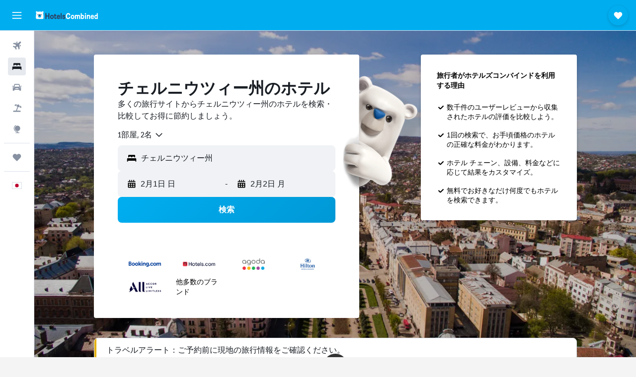

--- FILE ---
content_type: text/html;charset=UTF-8
request_url: https://www.hotelscombined.jp/Place/Chernivtsi_Oblast.htm
body_size: 83639
content:
<!DOCTYPE html>
<html lang='ja-jp' dir='ltr'>
<head>
<meta name="r9-version" content="R801d"/><meta name="r9-built" content="20260122.060142"/><meta name="r9-rendered" content="Sun, 25 Jan 2026 18:05:12 GMT"/><meta name="r9-build-number" content="21"/><link rel="stylesheet" href="https://content.r9cdn.net/res/combined.css?v=37f1194137336078bd98d778f0efaa61cf7a31a8&amp;cluster=4"/><link rel="stylesheet" href="https://content.r9cdn.net/res/combined.css?v=4313670468a15a9ef41babd73a994c7388c2c1c3&amp;cluster=4"/><meta name="viewport" content="width=device-width, initial-scale=1, minimum-scale=1"/><meta name="format-detection" content="telephone=no"/><link rel="icon" href="/favicon.ico" sizes="any"/><link rel="icon" href="/icon.svg" type="image/svg+xml"/><title>チェルニウツィー州のホテル：チェルニウツィー州​にある271​軒の格安​ホテルのお得な宿泊プラン</title><meta name="description" content="ホテルズコンバインドでチェルニウツィー州のホテル料金を一括比較、最安値が一目でわかる。料金は最大80%オフ。チェルニウツィー州にある271軒のホテルの写真と地図、ゲストレビューも掲載。最低価格保証も。"/><link rel="preconnect" href="apis.google.com"/><link rel="dns-prefetch" href="apis.google.com"/><link rel="preconnect" href="www.googletagmanager.com"/><link rel="dns-prefetch" href="www.googletagmanager.com"/><link rel="preconnect" href="www.google-analytics.com"/><link rel="dns-prefetch" href="www.google-analytics.com"/><script type="text/javascript">
var safari13PlusRegex = /Macintosh;.*?Version\/(1[3-9]|[2-9][0-9]+)(\.[0-9]+)* Safari/;
if (
window &&
window.navigator &&
window.navigator.userAgent &&
window.navigator.userAgent.indexOf('Safari') > -1 &&
window.navigator.userAgent.indexOf('Chrome') === -1 &&
safari13PlusRegex.test(window.navigator.userAgent)
) {
if (
'ontouchstart' in window &&
(!('cookieEnabled' in window.navigator) || window.navigator.cookieEnabled)
) {
if (
decodeURIComponent(document.cookie).indexOf('pmov=') < 0 &&
decodeURIComponent(document.cookie).indexOf('oo.tweb=') < 0
) {
var d = new Date();
d.setTime(d.getTime() + 90 * 24 * 60 * 60 * 1000);
document.cookie = 'pmov=tb;path=/;expires=' + d.toUTCString();
}
}
}
</script><meta name="kayak_page" content="hotel,static-city-hotels,region"/><meta name="seop" content="Chernivtsi_Oblast"/><meta name="seo-cache" content="true"/><script type="text/javascript">
var DynamicContextPromise = (function (handler) {
this.status = 0;
this.value = undefined;
this.thenCallbacks = [];
this.catchCallbacks = [];
this.then = function(fn) {
if (this.status === 0) {
this.thenCallbacks.push(fn);
}
if (this.status === 1) {
fn(this.value);
}
return this;
}.bind(this);
this.catch = function(fn) {
if (this.status === 0) {
this.catchCallbacks.push(fn);
}
if (this.status === 2) {
fn(this.value);
}
return this;
}.bind(this);
var resolve = function(value) {
if (this.status === 0) {
this.status = 1;
this.value = value;
this.thenCallbacks.forEach(function(fn) {
fn(value)
});
}
}.bind(this);
var reject = function(value) {
if (this.status === 0) {
this.status = 2;
this.value = value;
this.catchCallbacks.forEach(function(fn) {
fn(value)
});
}
}.bind(this);
try {
handler(resolve, reject);
} catch (err) {
reject(err);
}
return {
then: this.then,
catch: this.catch,
};
}).bind({})
var ie = (function () {
var undef,
v = 3,
div = document.createElement('div'),
all = div.getElementsByTagName('i');
while (div.innerHTML = '<!--[if gt IE ' + (++v) + ']><i></i><![endif]-->', all[0]);
return v > 4 ? v : undef;
}());
var xhr = ie <= 9 ? new XDomainRequest() : new XMLHttpRequest();
var trackingQueryParams = "";
var getOnlyValidParams = function(paramsList, reservedParamsList) {
var finalParamsList = [];
for (var i = 0; i < paramsList.length; i++) {
if (reservedParamsList.indexOf(paramsList[i].split('=')[0]) == -1) {
finalParamsList.push(paramsList[i]);
}
}
return finalParamsList;
}
var removeUnnecessaryQueryStringChars = function(paramsString) {
if (paramsString.charAt(0) === '?') {
return paramsString.substr(1);
}
return paramsString;
}
var reservedParamsList = ['vertical', 'pageId', 'subPageId', 'originalReferrer', 'seoPlacementId', 'seoLanguage', 'seoCountry', 'tags'];
var paramsString = window.location && window.location.search;
if (paramsString) {
paramsString = removeUnnecessaryQueryStringChars(paramsString);
var finalParamsList = getOnlyValidParams(paramsString.split('&'), reservedParamsList)
trackingQueryParams = finalParamsList.length > 0 ? "&" + finalParamsList.join("&") + "&seo=true" : "";
}
var trackingUrl = '/s/run/fpc/context' +
'?vertical=hotel' +
'&pageId=static-city-hotels' +
'&subPageId=region' +
'&originalReferrer=' + encodeURIComponent(document.referrer) +
'&seoPlacementId=' + encodeURIComponent('Chernivtsi_Oblast') +
'&tags=' + encodeURIComponent('') +
'&origin=' + encodeURIComponent('') +
'&destination=' + encodeURIComponent('') +
'&isSeoPage=' + encodeURIComponent('true') +
'&domain=' + encodeURIComponent(window.location.host) +
trackingQueryParams;
xhr.open('GET', trackingUrl, true);
xhr.responseType = 'json';
window.R9 = window.R9 || {};
window.R9.unhiddenElements = [];
window.R9.dynamicContextPromise = new DynamicContextPromise(function(resolve, reject) {
xhr.onload = function () {
if (xhr.readyState === xhr.DONE && xhr.status === 200) {
window.R9 = window.R9 || {};
window.R9.globals = window.R9.globals || {};
resolve(xhr.response);
if (xhr.response['formToken']) {
R9.globals.formtoken = xhr.response['formToken'];
}
if (xhr.response['jsonPlacementEnabled'] && xhr.response['jsonGlobalPlacementEnabled']) {
if (xhr.response['placement']) {
R9.globals.placement = xhr.response['placement'];
}
if (xhr.response['affiliate']) {
R9.globals.affiliate = xhr.response['affiliate'];
}
}
if (xhr.response['dsaRemovableFields']) {
var dsaRemovableParamsList = xhr.response['dsaRemovableFields'];
var query = window.location.search.slice(1) || "";
var params = query.split('&');
var needRemoveParams = false;
for (var i = 0; i < dsaRemovableParamsList.length; i++) {
if (query.indexOf(dsaRemovableParamsList[i] + '=') != -1) {
needRemoveParams = true;
break;
}
}
if (needRemoveParams) {
var path = window.location.pathname;
var finalQuery = [];
for (var i = 0; i < params.length; i++) {
if (dsaRemovableParamsList.indexOf(params[i].split('=')[0]) == -1) {
finalQuery.push(params[i]);
}
}
if (window.history.replaceState) {
window.history.replaceState({}, document.title, path + (finalQuery.length > 0 ? '?' + finalQuery.join('&') : ''));
}
}
if(xhr.response['cachedCookieConsentEnabled']) {
var unhideElement = (elementId) => {
var elementToUnhide = document.querySelector(elementId);
if (elementToUnhide) {
window.R9.unhiddenElements = window.R9.unhiddenElements || [];
window.R9.unhiddenElements.push(elementId.replace('#', ''));
elementToUnhide.removeAttribute('hidden');
elementToUnhide.dispatchEvent(new Event('initialStaticHideRemove'));
}
}
var unhideCookieConsent = () => {
if (xhr.response['showSharedIabTcfDialog']) {
unhideElement('#iab-tcf-dialog');
}
if (xhr.response['showDataTransferDisclaimerDialog']) {
unhideElement('#shared-data-transfer-disclaimer-dialog');
}
if (xhr.response['showTwoPartyConsentDialog']) {
unhideElement('#shared-two-part-consent-dialog');
}
}
if (document.readyState === "loading") {
document.addEventListener("DOMContentLoaded", unhideCookieConsent);
} else {
unhideCookieConsent();
}
}
}
} else {
reject(xhr.response);
}
};
})
xhr.send('');
</script><link rel="canonical" href="https://www.hotelscombined.jp/Place/Chernivtsi_Oblast.htm"/><link rel="alternate" hrefLang="ar" href="https://ar.hotelscombined.com/Place/Chernivtsi_Oblast.htm"/><link rel="alternate" hrefLang="es-ES" href="https://www.hotelscombined.es/Place/Chernivtsi_Oblast.htm"/><link rel="alternate" hrefLang="ca-ES" href="https://www.hotelscombined.cat/Place/Chernivtsi_Oblast.htm"/><link rel="alternate" hrefLang="da-DK" href="https://www.hotelscombined.dk/Place/Chernivtsi_Oblast.htm"/><link rel="alternate" hrefLang="de-DE" href="https://www.hotelscombined.de/Place/Chernivtsi_Oblast.htm"/><link rel="alternate" hrefLang="en" href="https://www.hotelscombined.com/Place/Chernivtsi_Oblast.htm"/><link rel="alternate" hrefLang="en-AE" href="https://www.hotelscombined.ae/Place/Chernivtsi_Oblast.htm"/><link rel="alternate" hrefLang="en-AU" href="https://www.hotelscombined.com.au/Place/Chernivtsi_Oblast.htm"/><link rel="alternate" hrefLang="en-CA" href="https://www.hotelscombined.ca/Place/Chernivtsi_Oblast.htm"/><link rel="alternate" hrefLang="en-GB" href="https://www.hotelscombined.co.uk/Place/Chernivtsi_Oblast.htm"/><link rel="alternate" hrefLang="en-IE" href="https://www.hotelscombined.ie/Place/Chernivtsi_Oblast.htm"/><link rel="alternate" hrefLang="en-IN" href="https://www.hotelscombined.in/Place/Chernivtsi_Oblast.htm"/><link rel="alternate" hrefLang="en-NZ" href="https://www.hotelscombined.co.nz/Place/Chernivtsi_Oblast.htm"/><link rel="alternate" hrefLang="en-SG" href="https://www.hotelscombined.com.sg/Place/Chernivtsi_Oblast.htm"/><link rel="alternate" hrefLang="fr-FR" href="https://www.hotelscombined.fr/Place/Chernivtsi_Oblast.htm"/><link rel="alternate" hrefLang="he-IL" href="https://www.hotelscombined.co.il/Place/Chernivtsi_Oblast.htm"/><link rel="alternate" hrefLang="it-IT" href="https://www.hotelscombined.it/Place/Chernivtsi_Oblast.htm"/><link rel="alternate" hrefLang="ja-JP" href="https://www.hotelscombined.jp/Place/Chernivtsi_Oblast.htm"/><link rel="alternate" hrefLang="ko-KR" href="https://www.hotelscombined.co.kr/Place/Chernivtsi_Oblast.htm"/><link rel="alternate" hrefLang="ms-MY" href="https://www.hotelscombined.my/Place/Chernivtsi_Oblast.htm"/><link rel="alternate" hrefLang="no-NO" href="https://www.hotelscombined.no/Place/Chernivtsi_Oblast.htm"/><link rel="alternate" hrefLang="sv-SE" href="https://www.hotelscombined.se/Place/Chernivtsi_Oblast.htm"/><link rel="alternate" hrefLang="th-TH" href="https://www.hotelscombined.co.th/Place/Chernivtsi_Oblast.htm"/><link rel="alternate" hrefLang="zh-TW" href="https://www.hotelscombined.com.tw/Place/Chernivtsi_Oblast.htm"/><link rel="alternate" hrefLang="zh-HK" href="https://www.hotelscombined.hk/Place/Chernivtsi_Oblast.htm"/><meta property="og:image" content="https://content.r9cdn.net/rimg/dimg/df/2f/8c268dc9-city-42299-169a61fd1a4.jpg?width=1200&amp;height=630&amp;xhint=1992&amp;yhint=1372&amp;crop=true&amp;watermarkposition=lowerright"/><meta property="og:image:width" content="1200"/><meta property="og:image:height" content="630"/><meta property="og:title" content="チェルニウツィー州のホテル：チェルニウツィー州​にある271​軒の格安​ホテルのお得な宿泊プラン"/><meta property="og:type" content="website"/><meta property="og:description" content="ホテルズコンバインドでチェルニウツィー州のホテル料金を一括比較、最安値が一目でわかる。料金は最大80%オフ。チェルニウツィー州にある271軒のホテルの写真と地図、ゲストレビューも掲載。最低価格保証も。"/><meta property="og:url" content="https://www.hotelscombined.jp/Place/Chernivtsi_Oblast.htm"/><meta property="og:site_name" content="ホテルズコンバインド"/><meta property="fb:pages" content="117913258224288"/><meta property="twitter:title" content="チェルニウツィー州のホテル：チェルニウツィー州​にある271​軒の格安​ホテルのお得な宿泊プラン"/><meta name="twitter:description" content="ホテルズコンバインドでチェルニウツィー州のホテル料金を一括比較、最安値が一目でわかる。料金は最大80%オフ。チェルニウツィー州にある271軒のホテルの写真と地図、ゲストレビューも掲載。最低価格保証も。"/><meta name="twitter:image:src" content="https://content.r9cdn.net/rimg/dimg/df/2f/8c268dc9-city-42299-169a61fd1a4.jpg?width=440&amp;height=220&amp;xhint=1992&amp;yhint=1372&amp;crop=true&amp;watermarkposition=lowerright"/><meta name="twitter:card" content="summary_large_image"/><meta name="twitter:site" content="@hotelscombined"/><meta name="twitter:creator" content="@hotelscombined"/><meta name="robots" content="index,follow"/><link rel="apple-touch-icon" href="/apple-touch-icon.png"/><link rel="apple-touch-icon" sizes="60x60" href="/apple-touch-icon-60x60.png"/><link rel="apple-touch-icon" sizes="76x76" href="/apple-touch-icon-76x76.png"/><link rel="apple-touch-icon" sizes="120x120" href="/apple-touch-icon-120x120.png"/><link rel="apple-touch-icon" sizes="152x152" href="/apple-touch-icon-152x152.png"/><link rel="apple-touch-icon" sizes="167x167" href="/apple-touch-icon-167x167.png"/><link rel="apple-touch-icon" sizes="180x180" href="/apple-touch-icon-180x180.png"/><script type="application/ld+json">{"@context":"https://schema.org","@type":"Website","name":"ホテルズコンバインド","url":"https://www.hotelscombined.jp"}</script><script type="application/ld+json">{"@context":"http://schema.org","@type":"Organization","name":"ホテルズコンバインド","url":"https://www.hotelscombined.jp/Place/Chernivtsi_Oblast.htm","sameAs":["https://www.facebook.com/HotelsCombined/","https://www.youtube.com/hotelscombined","https://www.instagram.com/hotelscombined/"]}</script><script type="application/ld+json">{"@context":"http://schema.org","@type":"BreadcrumbList","itemListElement":[{"@type":"ListItem","position":"1","item":{"@id":"/","name":"ホーム"}},{"@type":"ListItem","position":"2","item":{"@id":"/Place/Ukraine.htm","name":"ウクライナ"}},{"@type":"ListItem","position":"3","item":{"@id":"","name":"チェルニウツィー州"}}]}</script><meta name="kayak_content_type" content="3371,backup"/><meta name="cfcms-destination-code" content="3371"/>
</head>
<body class='bd-default bd-hc react react-st ja_JP '><div id='root'><div class="c--AO"><nav class="mZv3" aria-label="キーボードのクイックリンクです"><a href="#main">主要コンテンツへ戻ります</a></nav><div data-testid="page-top-anchor" aria-live="polite" aria-atomic="true" tabindex="-1" style="position:absolute;width:1px;height:1px;margin:-1px;padding:0;overflow:hidden;clip-path:inset(50%);white-space:nowrap;border:0"></div><header class="mc6t mc6t-mod-sticky-always" style="height:62px;top:0px"><div class="mc6t-wrapper"><div><div class="mc6t-banner mc6t-mod-sticky-non-mobile"></div></div><div class="mc6t-main-content mc6t-mod-bordered" style="height:62px"><div class="common-layout-react-HeaderV2 V_0p V_0p-mod-branded V_0p-mod-side-nav-ux-v2"><div class="wRhj wRhj-mod-justify-start wRhj-mod-grow"><div class="mc6t-nav-button mc6t-mod-hide-empty"><div role="button" tabindex="0" class="ZGw- ZGw--mod-size-medium ZGw--mod-variant-default" aria-label="メインナビゲーションを開く"><svg viewBox="0 0 200 200" width="20" height="20" xmlns="http://www.w3.org/2000/svg" role="presentation"><path d="M191.67 50H8.33V33.33h183.33V50zm0 100H8.33v16.67h183.33V150zm0-58.33H8.33v16.67h183.33V91.67z"/></svg></div></div><div class="mc6t-logo mc6t-mod-hide-empty"><div class="gPDR gPDR-mod-focus-keyboard gPDR-ホテルズコンバインド gPDR-non-compact gPDR-main-logo-mobile gPDR-inverted-logo gPDR-mod-reduced-size"><a class="gPDR-main-logo-link" href="/" itemProp="https://schema.org/logo" aria-label="ホテルズコンバインド​のホームページに移動"><div class="gPDR-main-logo gPDR-inverted-logo" style="animation-duration:2000ms"><span style="transform:translate3d(0,0,0);vertical-align:middle;-webkit-font-smoothing:antialiased;-moz-osx-font-smoothing:grayscale;width:auto;height:auto" class="gPDR-logo-image"><svg width="100%" height="100%" viewBox="0 0 190 24" xmlns="http://www.w3.org/2000/svg" role="presentation" style="width:inherit;height:inherit;line-height:inherit;color:inherit"><g fill="none"><path fill="#2C4162" d="M29.207 23.715V5.735h3.533v7.282h5.574V5.736h3.533v17.939h-3.533v-7.363H32.74v7.363h-3.533zm14.681-5.939c0-3.58 1.885-6.752 5.536-6.752 3.65 0 5.535 3.173 5.535 6.752 0 3.336-1.688 6.183-5.535 6.183-3.848 0-5.536-2.847-5.536-6.183zm3.259-.04c0 2.237.706 3.132 2.277 3.132 1.57 0 2.276-.854 2.276-3.092 0-2.156-.588-3.58-2.276-3.58-1.688-.04-2.277 1.384-2.277 3.54zm9.735-3.58h-1.57v-2.888h1.57v-2.97h3.023v2.97h3.258v2.888h-3.258v4.515c0 1.993.078 2.36.667 2.36.393 0 .51-.204.51-.651 0-.244-.078-.448-.078-.448h2.238s.157.448.157 1.099c0 2.033-1.374 2.928-3.062 2.928-2.356 0-3.494-1.26-3.494-4.108v-5.695h.04zm14.525 5.858c0-.204-.04-.367-.04-.367h2.513s.196.407.196 1.058c0 2.36-2.316 3.295-4.2 3.295-3.808 0-5.653-2.644-5.653-6.224 0-3.539 1.688-6.712 5.457-6.712 2.826 0 4.593 2.034 4.593 4.76a9.467 9.467 0 01-.354 2.522h-6.712c.039 1.87.903 2.888 2.63 2.888 1.256-.04 1.57-.732 1.57-1.22zm-4.083-4.068h4.083c.118-.773-.157-2.115-1.924-2.115-1.727 0-2.159 1.464-2.159 2.115zm8.755 7.769V5.776h3.1v17.94h-3.1zm4.946-3.254c0-.773.314-1.342.314-1.342h2.826s-.157.325-.157.813c0 .854.707 1.261 1.767 1.261 1.02 0 1.649-.407 1.649-1.057 0-.855-.786-1.14-2.12-1.505-1.885-.489-4.044-.936-4.044-3.702 0-2.522 1.806-3.865 4.397-3.865 2.238 0 4.318 1.099 4.318 3.336 0 .65-.196 1.18-.196 1.18h-2.827s.118-.326.118-.651c0-.692-.589-1.098-1.374-1.098-1.099 0-1.57.488-1.57 1.016 0 .651.707.977 2.08 1.302 1.885.448 4.123.976 4.123 3.824 0 2.685-1.806 4.027-4.633 4.027-2.944-.04-4.671-1.464-4.671-3.539z"/><path d="M91.899 15.254c0-5.207 2.826-9.478 7.615-9.478 3.77 0 5.653 2.238 5.653 4.882 0 1.098-.235 1.749-.235 1.749h-2.984s.079-.285.079-.936c0-1.302-.785-2.278-2.552-2.278-2.787 0-4.082 2.482-4.082 6.02 0 2.889.981 5.33 4.004 5.33 1.334 0 2.59-.692 2.59-2.645 0-.366-.078-.691-.078-.691h3.023s.196.57.196 1.383c0 3.824-3.023 5.37-5.888 5.37-5.535 0-7.341-3.987-7.341-8.706zm15.153 2.522c0-3.58 1.884-6.752 5.535-6.752 3.65 0 5.535 3.173 5.535 6.752 0 3.336-1.688 6.183-5.535 6.183-3.847 0-5.535-2.847-5.535-6.183zm3.258-.04c0 2.237.707 3.132 2.277 3.132 1.57 0 2.277-.854 2.277-3.092 0-2.156-.59-3.58-2.277-3.58-1.688-.04-2.277 1.384-2.277 3.54zm18.097-5.004c.628-.935 1.649-1.708 3.023-1.708 2.63 0 4.122 1.952 4.122 4.881v7.81l-3.102-.04v-7.2c0-1.587-.55-2.32-1.57-2.32s-1.57.937-1.57 2.279v7.281h-3.101v-7.24c0-1.587-.55-2.32-1.65-2.32-1.059 0-1.609.937-1.609 2.157v7.403h-3.1V11.268h2.983v1.18h.039c.314-.489 1.217-1.424 2.67-1.424 1.413 0 2.394.773 2.865 1.708zm9.186-6.996h3.101v6.345h.04c.588-.61 1.53-1.057 2.63-1.057 3.376 0 4.907 3.01 4.907 6.549 0 3.458-1.57 6.386-4.947 6.386-1.177 0-2.198-.61-2.748-1.342h-.039v1.098h-2.983V5.735h.039zm3.14 12c0 1.586.55 3.172 2.277 3.172 1.531 0 2.277-1.505 2.277-3.091 0-1.953-.51-3.661-2.277-3.661-1.688-.04-2.277 1.79-2.277 3.58zm11.267-12c1.1 0 1.963.895 1.963 2.033 0 1.14-.864 2.034-1.963 2.034-1.1 0-1.963-.895-1.963-2.034.04-1.098.903-2.033 1.963-2.033zm-1.531 5.532h3.101v12.447h-3.101zm8.951 12.447h-3.102V11.268h3.101v1.22h.04c.51-.691 1.334-1.464 2.944-1.464 2.277 0 3.808 1.952 3.808 4.434v8.217h-3.18V16.27c0-1.342-.628-2.156-1.688-2.156-.903 0-1.963.407-1.963 2.563v7.037h.04zm15.466-3.701c0-.204-.039-.367-.039-.367h2.513s.196.407.196 1.058c0 2.36-2.316 3.295-4.2 3.295-3.808 0-5.654-2.644-5.654-6.224 0-3.539 1.688-6.712 5.457-6.712 2.787 0 4.593 2.034 4.593 4.76 0 1.383-.353 2.522-.353 2.522h-6.713c.04 1.87.903 2.888 2.63 2.888 1.256-.04 1.57-.732 1.57-1.22zm-4.082-4.068h4.082c.118-.773-.157-2.115-1.923-2.115-1.727 0-2.16 1.464-2.16 2.115zm18.843 7.769h-2.866v-1.057h-.04c-.47.61-1.57 1.301-2.865 1.301-2.277 0-4.71-1.912-4.71-6.508 0-3.824 2.001-6.427 4.553-6.427 1.335 0 2.238.447 2.787 1.057h.04V5.776h3.1v17.94zm-7.577-5.98c0 2.238 1.139 3.133 2.395 3.133s2.237-1.099 2.237-3.092c0-2.4-.902-3.62-2.237-3.62-1.492 0-2.395 1.22-2.395 3.58zm-158.399.489c0-3.905-.55-9.438-1.216-12.448-.275-1.22-.825-2.115-1.728-2.766A4.641 4.641 0 0019 2.156c-.04 0-.079-.04-.118-.04-2.355-.774-4.553-1.14-6.83-1.1-2.277-.04-4.476.286-6.83 1.1-.04 0-.08.04-.119.04a6.285 6.285 0 00-1.727.854c-.903.651-1.452 1.546-1.727 2.766C.98 8.786.432 14.32.432 18.224c0 1.017.04 1.912.118 2.644.078.813.235 1.424.47 1.668.354.447.904 1.18 3.18 1.18h15.703c2.277 0 2.787-.733 3.18-1.18.235-.244.353-.855.47-1.668.118-.732.158-1.627.118-2.644z" fill="#FFF"/><path d="M3.023 5.573c-1.492 0-2.67-1.261-2.67-2.766C.353 1.26 1.57.04 3.023.04c1.491 0 2.67 1.26 2.67 2.766 0 1.505-1.179 2.766-2.67 2.766m18.137.001c-1.493 0-2.67-1.261-2.67-2.766C18.49 1.26 19.707.04 21.16.04c1.49 0 2.669 1.26 2.669 2.766 0 1.505-1.217 2.766-2.67 2.766" fill="#FFF"/><path d="M4.79 10.129c-.04.122-.04.285-.04.407.04.854.707 1.545 1.531 1.586.903.04 1.649-.732 1.649-1.627 0-.122 0-.244-.04-.366 0-.082-.117-.163-.196-.163H4.986c-.079 0-.157.04-.197.163m10.913 0c-.039.122-.039.285-.039.407.04.854.707 1.545 1.531 1.586.903.04 1.649-.732 1.649-1.627 0-.122 0-.244-.04-.366-.039-.082-.117-.163-.196-.163H15.9c-.118 0-.197.04-.197.163" fill="#2C4162"/><path d="M16.134 17.492c0-.082.04-.123.04-.204v-.366c0-1.424-.629-5.207-1.021-6.671-.04-.163-.157-.244-.353-.285H8.793c-.196.04-.314.163-.353.285-.353 1.464-1.02 5.207-1.02 6.671v.325c0 .936 1.962 2.075 4.357 2.075 2.198 0 4.004-.936 4.318-1.83 0 .04 0 0 .04 0z" fill="#00AEF0"/><path d="M14.8 9.966H8.793c-.235.04-.353.203-.353.366 0 .082 0 .163.04.204.196.447.392.895.667 1.342.432.732.903 1.424 1.57 2.075.196.203.432.447.667.65a.715.715 0 00.432.163c.157 0 .314-.04.432-.163.235-.203.432-.406.667-.65.668-.651 1.139-1.343 1.57-2.075.236-.407.472-.854.668-1.342.04-.082.04-.163.04-.204a.47.47 0 00-.393-.366z" fill="#2C4162"/></g> </svg></span></div></a></div></div></div><div class="wRhj wRhj-mod-width-full-mobile wRhj-mod-justify-center wRhj-mod-allow-shrink"><div class="V_0p-search-display-wrapper"></div></div><div class="wRhj wRhj-mod-justify-end wRhj-mod-grow"><div><div class="common-layout-react-HeaderAccountWrapper theme-dark account--collapsible account--not-branded"><div class="ui-layout-header-HeaderTripsItem"><div class="trips-drawer-wrapper theme-dark"><div><div role="button" tabindex="0" class="ZGw- ZGw--mod-size-medium ZGw--mod-variant-round" aria-label="Tripsドロワーを開く"><div class="c_EZE"><svg viewBox="0 0 200 200" width="1.25em" height="1.25em" xmlns="http://www.w3.org/2000/svg" class="" role="presentation" aria-hidden="true"><path d="M169.94 110.33l-19.75 19.75l-.92.92l-39.58 39.58c-.67.67-1.33 1.25-2 1.67c-.75.58-1.5 1.08-2.25 1.42c-.83.42-1.75.75-2.58 1c-.75.17-1.58.25-2.33.33h-1c-.75-.08-1.58-.17-2.33-.33c-.83-.25-1.75-.58-2.58-1c-.75-.33-1.5-.83-2.25-1.42c-.67-.42-1.33-1-2-1.67L50.79 131l-.92-.92l-19.75-19.75c-8.92-9-13.42-20.67-13.42-32.42s4.5-23.42 13.42-32.42c17.92-17.83 46.92-17.83 64.83 0l5.08 5.08l5.08-5.08c8.92-8.92 20.67-13.33 32.42-13.33s23.5 4.42 32.42 13.33c17.92 17.92 17.92 46.92 0 64.83z"/></svg></div></div></div></div></div></div></div></div><div class="c5ab7 c5ab7-mod-absolute c5ab7-collapsed c5ab7-mod-variant-accordion" style="top:62px"><div tabindex="-1" class="pRB0 pRB0-collapsed pRB0-mod-variant-accordion pRB0-mod-position-sticky" style="top:62px;height:calc(100vh - 62px)"><div><div class="pRB0-nav-items"><nav class="HtHs" aria-label="検索"><ul class="HtHs-nav-list"><li><a href="/flights" aria-label="航空券を検索 " class="dJtn dJtn-collapsed dJtn-mod-variant-accordion" aria-current="false"><svg viewBox="0 0 200 200" width="1.25em" height="1.25em" xmlns="http://www.w3.org/2000/svg" class="ncEv ncEv-rtl-aware dJtn-menu-item-icon" role="presentation" aria-hidden="true"><path d="M107.91 115.59l-23.6 17.77l10.49 28.28c.83 4.36-.53 8.9-3.65 12.02l-9.78 9.78l-23.54-41.34l-41.28-23.48l9.78-9.66c3.12-3.12 7.6-4.42 11.9-3.65l28.4 10.37l17.71-23.66l-11.79-11.79l-52.86-17.5l13.14-13.49c2.77-2.77 6.6-4.24 10.49-4.01l27.05 1.83l33.12 2.24l22.1 1.47l29.46-29.34c6.48-6.48 17.09-6.48 23.57 0c3.24 3.24 4.89 7.48 4.83 11.79c.06 4.3-1.59 8.54-4.83 11.78l-29.46 29.34l1.47 22.1l2.24 33.12l1.83 27.16c.29 3.83-1.12 7.6-3.83 10.31l-13.44 13.44l-17.74-53.09l-11.79-11.79zm67.76-26.52c-4.77-4.77-12.32-4.89-17.21-.35l2.24 33l14.97-14.97a12.488 12.488 0 000-17.68zm-64.81-64.82a12.488 12.488 0 00-17.68 0L78.21 39.22l33 2.24c4.54-4.89 4.42-12.43-.35-17.21z"/></svg><div class="dJtn-menu-item-title">航空券</div></a></li><li><a href="/hotels" aria-label="宿泊施設を検索 " class="dJtn dJtn-active dJtn-collapsed dJtn-mod-variant-accordion" aria-current="page"><svg viewBox="0 0 200 200" width="1.25em" height="1.25em" xmlns="http://www.w3.org/2000/svg" class="ncEv dJtn-menu-item-icon" role="presentation" aria-hidden="true"><path d="M170.83 46.67v36.67h-16.67v-3.33c0-7.42-5.92-13.33-13.33-13.33h-19.17c-7.42 0-13.33 5.92-13.33 13.33v3.33H91.66v-3.33c0-7.42-5.92-13.33-13.33-13.33H59.16c-7.42 0-13.33 5.92-13.33 13.33v3.33H29.16V46.67c0-7.42 5.92-13.33 13.33-13.33h115c7.42 0 13.33 5.92 13.33 13.33zm7.5 53.33H21.67c-7.42 0-13.33 5.92-13.33 13.33v53.33h16.67v-16.67h150v16.67h16.67v-53.33c0-7.42-5.92-13.33-13.33-13.33z"/></svg><div class="dJtn-menu-item-title">ホテル</div></a></li><li><a href="/cars" aria-label="レンタカーを検索 " class="dJtn dJtn-collapsed dJtn-mod-variant-accordion" aria-current="false"><svg viewBox="0 0 200 200" width="1.25em" height="1.25em" xmlns="http://www.w3.org/2000/svg" class="ncEv dJtn-menu-item-icon" role="presentation" aria-hidden="true"><path d="M25.03 83.33H5.7c-.83 0-1.5-.67-1.5-1.5v-11h20.83v12.5zm150 0h19.33c.83 0 1.5-.67 1.5-1.5v-11h-20.83v12.5zm8.33 17.5v65.83h-33.33v-16.67h-100v16.58l-33.33.08V100.9c0-7.33 6-13.33 13.33-13.33l2.5-.08l14.58-44.92c1.75-5.5 6.92-9.25 12.75-9.25h80.33c5.83 0 11 3.75 12.75 9.25l14.58 44.92h2.5c7.33 0 13.33 6 13.33 13.33zm-137.5 7.5c0-4.58-3.75-8.33-8.33-8.33s-8.33 3.75-8.33 8.33s3.75 8.33 8.33 8.33s8.33-3.75 8.33-8.33zm87.5 16.67c0-4.58-3.75-8.33-8.33-8.33h-50c-4.58 0-8.33 3.75-8.33 8.33s3.75 8.33 8.33 8.33h50c4.58 0 8.33-3.75 8.33-8.33zm16.67-37.5L137.86 50H62.2L50.03 87.5h100zm20.83 20.83c0-4.58-3.75-8.33-8.33-8.33s-8.33 3.75-8.33 8.33s3.75 8.33 8.33 8.33s8.33-3.75 8.33-8.33z"/></svg><div class="dJtn-menu-item-title">レンタカー</div></a></li><li><a href="/packages" aria-label="航空券+ホテルを検索 " class="dJtn dJtn-collapsed dJtn-mod-variant-accordion" aria-current="false"><svg viewBox="0 0 200 200" width="1.25em" height="1.25em" xmlns="http://www.w3.org/2000/svg" class="ncEv dJtn-menu-item-icon" role="presentation" aria-hidden="true"><path d="M112.24 25.24L91.38 37.96c-3.4 2.04-6 5.27-7.34 8.95l-4.1 11.28l-27.41-9.98l4.36-11.98c.48-1.33.99-2.48 1.5-3.62c1.18-2.5 2.49-4.41 4-5.37c2.31-1.47 5.33-2.23 9.23-2.23l40.62.24zm49.51 124.74h-62l27.17-74.67l23.5 8.5l4.08-11.25c.75-2 .83-4.08.08-6L142.5 30.73l-6.42-5.33h-7.92l-32.5 19.75c-1.67 1-3.08 2.67-3.75 4.58l-4.17 11.33l23.5 8.5l-29.25 80.42H38.24c-7.33 0-13.25 5.92-13.25 13.25v11.75h150v-11.75c0-7.33-5.92-13.25-13.25-13.25zm29.54-75.84c-.83-2.61-2.65-5.13-5.64-7.64l-30.93-25.63l7.78 22.96c1.29 3.75 1.21 7.89-.13 11.57l-4.1 11.28l27.41 9.98l4.5-12.37c1.54-4.23 1.9-7.65 1.12-10.15z"/></svg><div class="dJtn-menu-item-title">航空券+ホテル</div></a></li><li><a href="/explore/" aria-label="Exploreへ移動 " class="dJtn dJtn-collapsed dJtn-mod-variant-accordion" aria-current="false"><svg viewBox="0 0 200 200" width="1.25em" height="1.25em" xmlns="http://www.w3.org/2000/svg" class="ncEv dJtn-menu-item-icon" role="presentation" aria-hidden="true"><path d="M37.5 87.58c0-1.5.08-2.92.17-4.42c0-1.08.08-2.17.25-3.25c.25-3 .75-6 1.42-8.92c.33-1.25.58-2.5 1-3.75c.5-1.83 1.08-3.58 1.75-5.42c.42-1.17.83-2.25 1.33-3.42c.5-1.08 1-2.25 1.5-3.33s1.08-2.17 1.67-3.25c1.17-2.08 2.42-4.17 3.75-6.17c.67-1 1.33-1.92 2.08-2.92s1.58-2 2.42-3c.92-1.17 1.92-2.33 2.92-3.42l1.75-1.75c1.67-1.67 3.42-3.25 5.33-4.83c.25-.17.58-.42.92-.75c1.25-1 2.58-2 4-2.92c1.25-.92 2.58-1.75 3.92-2.58c.08-.08.17-.08.33-.17c1.42-.92 2.92-1.75 4.42-2.5l4.33 11.83c-1.42.75-2.92 1.67-4.25 2.5c-.67.42-1.33.92-2 1.42c-1.42.92-2.75 2-4 3c-1.33 1.17-2.67 2.33-3.92 3.58l-.67.67c-1.17 1.25-2.42 2.5-3.5 3.92c-1.58 1.83-3.08 3.83-4.33 5.92c-.83 1.25-1.67 2.5-2.33 3.83c-1.17 2.08-2.25 4.33-3.08 6.5c-.58 1.42-1.17 2.83-1.58 4.25c-.75 2.33-1.42 4.67-1.92 7.08a60.98 60.98 0 00-.75 5.33c-.08.33-.08.75-.08 1.08c-.25 1.92-.33 3.83-.33 5.83c0 34.5 28 62.5 62.5 62.5c4.25 0 8.5-.42 12.5-1.25l4.33 11.92h-.17c-3.42.75-6.92 1.33-10.42 1.58v8.5h22.92c6.9 0 12.5 5.6 12.5 12.5h0h-83.33h0c0-6.9 5.6-12.5 12.5-12.5h22.92v-8.58c-38.42-3.08-68.75-35.42-68.75-74.67zm87.42 52.79c19.92-4.42 36-20.5 40.33-40.42c8.83-39.5-25.67-73.92-65.17-65.17c-19.92 4.42-36 20.5-40.42 40.42c-8.75 39.5 25.75 73.92 65.25 65.17z"/></svg><div class="dJtn-menu-item-title">Explore</div></a></li></ul></nav></div><div class="pRB0-line"></div><div class="pRB0-nav-items"><div><a href="#" class="eHiZ-mod-underline-none dJtn dJtn-collapsed dJtn-mod-variant-accordion" aria-label="Trips " aria-current="false"><svg viewBox="0 0 200 200" width="1.25em" height="1.25em" xmlns="http://www.w3.org/2000/svg" class="ncEv dJtn-menu-item-icon" role="presentation" aria-hidden="true"><path d="M169.94 110.33l-19.75 19.75l-.92.92l-39.58 39.58c-.67.67-1.33 1.25-2 1.67c-.75.58-1.5 1.08-2.25 1.42c-.83.42-1.75.75-2.58 1c-.75.17-1.58.25-2.33.33h-1c-.75-.08-1.58-.17-2.33-.33c-.83-.25-1.75-.58-2.58-1c-.75-.33-1.5-.83-2.25-1.42c-.67-.42-1.33-1-2-1.67L50.79 131l-.92-.92l-19.75-19.75c-8.92-9-13.42-20.67-13.42-32.42s4.5-23.42 13.42-32.42c17.92-17.83 46.92-17.83 64.83 0l5.08 5.08l5.08-5.08c8.92-8.92 20.67-13.33 32.42-13.33s23.5 4.42 32.42 13.33c17.92 17.92 17.92 46.92 0 64.83z"/></svg><div class="dJtn-menu-item-title">Trips</div></a></div></div><div class="pRB0-line"></div><div class="pRB0-nav-items"><div role="button" tabindex="0" aria-label="言語を選択 " class="dJtn dJtn-collapsed dJtn-mod-variant-accordion"><div class="dJtn-menu-item-icon"><div class="IXOM IXOM-mod-size-xsmall"><span class="IXOM-flag-container IXOM-jp IXOM-mod-bordered"><img class="DU4n DU4n-hidden" alt="日本 (日本語)" width="18" height="12"/></span></div></div><div class="dJtn-menu-item-title">日本語</div></div></div></div><div class="pRB0-navigation-links"><div class="F-Tz"></div></div></div></div><div class="c1yxs-hidden"><div class="c-ulo c-ulo-mod-always-render" aria-modal="true"><div class="c-ulo-viewport"><div tabindex="-1" class="c-ulo-content" style="max-width:640px"><div class="BLL2 BLL2-mod-variant-row BLL2-mod-padding-top-small BLL2-mod-padding-bottom-base BLL2-mod-padding-x-large"><div class="BLL2-main BLL2-mod-close-variant-dismiss BLL2-mod-dialog-variant-bottom-sheet-popup"><span class="BLL2-close BLL2-mod-close-variant-dismiss BLL2-mod-close-orientation-left BLL2-mod-close-button-padding-none"><button role="button" class="Py0r Py0r-mod-full-height-width Py0r-mod-variant-solid Py0r-mod-theme-none Py0r-mod-shape-default Py0r-mod-size-xsmall Py0r-mod-outline-offset" tabindex="0" aria-disabled="false" aria-label="閉じる"><div class="Py0r-button-container"><div class="Py0r-button-content"><svg viewBox="0 0 200 200" width="20" height="20" xmlns="http://www.w3.org/2000/svg" role="presentation"><path d="M111.83 100l61.83 61.83l-11.83 11.83L100 111.83l-61.83 61.83l-11.83-11.83L88.17 100L26.33 38.17l11.83-11.83l61.83 61.83l61.83-61.83l11.83 11.83L111.82 100z"/></svg></div></div></button></span><div class="BLL2-content"></div></div><div class="BLL2-bottom-content"><label class="hEI8" id="country-picker-search-label" for="country-picker-search">国または言語を検索</label><div role="presentation" tabindex="-1" class="puNl puNl-mod-cursor-inherit puNl-mod-font-size-base puNl-mod-radius-base puNl-mod-corner-radius-all puNl-mod-size-base puNl-mod-spacing-default puNl-mod-state-default puNl-mod-theme-form puNl-mod-validation-state-neutral puNl-mod-validation-style-border"><input class="NhpT NhpT-mod-radius-base NhpT-mod-corner-radius-all NhpT-mod-size-base NhpT-mod-state-default NhpT-mod-theme-form NhpT-mod-validation-state-neutral NhpT-mod-validation-style-border NhpT-mod-hide-native-clear-button" type="search" tabindex="0" aria-controls="country-picker-list" id="country-picker-search" autoComplete="off" placeholder="国または言語を検索" value=""/></div></div></div><div class="Qe5W Qe5W-mod-padding-none"><div class="daOL"><ul role="listbox" tabindex="0" id="country-picker-list" class="RHsd RHsd-mod-hide-focus-outline RHsd-mod-display-flex"><li id="en-AU-Australia (English)" role="option" class="pe5z" aria-selected="false"><a aria-current="false" class="dG4A" href="https://www.hotelscombined.com.au/Place/Chernivtsi_Oblast.htm" tabindex="-1"><div class="IXOM IXOM-mod-size-xsmall"><span class="IXOM-flag-container IXOM-au IXOM-mod-bordered"><img class="DU4n DU4n-hidden" alt="Australia (English)" width="18" height="12"/></span></div><span class="dG4A-label">Australia (English)</span></a></li><li id="en-CA-Canada (English)" role="option" class="pe5z" aria-selected="false"><a aria-current="false" class="dG4A" href="https://www.hotelscombined.ca/Place/Chernivtsi_Oblast.htm" tabindex="-1"><div class="IXOM IXOM-mod-size-xsmall"><span class="IXOM-flag-container IXOM-ca IXOM-mod-bordered"><img class="DU4n DU4n-hidden" alt="Canada (English)" width="18" height="12"/></span></div><span class="dG4A-label">Canada (English)</span></a></li><li id="fr-CA-Canada (Français)" role="option" class="pe5z" aria-selected="false"><a aria-current="false" class="dG4A" href="https://www.hotelscombined.ca/Place/Chernivtsi_Oblast.htm" tabindex="-1"><div class="IXOM IXOM-mod-size-xsmall"><span class="IXOM-flag-container IXOM-ca IXOM-mod-bordered"><img class="DU4n DU4n-hidden" alt="Canada (Français)" width="18" height="12"/></span></div><span class="dG4A-label">Canada (Français)</span></a></li><li id="da-DK-Danmark (Dansk)" role="option" class="pe5z" aria-selected="false"><a aria-current="false" class="dG4A" href="https://www.hotelscombined.dk/Place/Chernivtsi_Oblast.htm" tabindex="-1"><div class="IXOM IXOM-mod-size-xsmall"><span class="IXOM-flag-container IXOM-dk IXOM-mod-bordered"><img class="DU4n DU4n-hidden" alt="Danmark (Dansk)" width="18" height="12"/></span></div><span class="dG4A-label">Danmark (Dansk)</span></a></li><li id="de-DE-Deutschland (Deutsch)" role="option" class="pe5z" aria-selected="false"><a aria-current="false" class="dG4A" href="https://www.hotelscombined.de/Place/Chernivtsi_Oblast.htm" tabindex="-1"><div class="IXOM IXOM-mod-size-xsmall"><span class="IXOM-flag-container IXOM-de IXOM-mod-bordered"><img class="DU4n DU4n-hidden" alt="Deutschland (Deutsch)" width="18" height="12"/></span></div><span class="dG4A-label">Deutschland (Deutsch)</span></a></li><li id="en-DE-Germany (English)" role="option" class="pe5z" aria-selected="false"><a aria-current="false" class="dG4A" href="https://www.hotelscombined.de/Place/Chernivtsi_Oblast.htm" tabindex="-1"><div class="IXOM IXOM-mod-size-xsmall"><span class="IXOM-flag-container IXOM-de IXOM-mod-bordered"><img class="DU4n DU4n-hidden" alt="Germany (English)" width="18" height="12"/></span></div><span class="dG4A-label">Germany (English)</span></a></li><li id="es-ES-España (Español)" role="option" class="pe5z" aria-selected="false"><a aria-current="false" class="dG4A" href="https://www.hotelscombined.es/Place/Chernivtsi_Oblast.htm" tabindex="-1"><div class="IXOM IXOM-mod-size-xsmall"><span class="IXOM-flag-container IXOM-es IXOM-mod-bordered"><img class="DU4n DU4n-hidden" alt="España (Español)" width="18" height="12"/></span></div><span class="dG4A-label">España (Español)</span></a></li><li id="ca-ES-Espanya (Català)" role="option" class="pe5z" aria-selected="false"><a aria-current="false" class="dG4A" href="https://www.hotelscombined.es/Place/Chernivtsi_Oblast.htm" tabindex="-1"><div class="IXOM IXOM-mod-size-xsmall"><span class="IXOM-flag-container IXOM-es IXOM-mod-bordered"><img class="DU4n DU4n-hidden" alt="Espanya (Català)" width="18" height="12"/></span></div><span class="dG4A-label">Espanya (Català)</span></a></li><li id="fr-FR-France (Français)" role="option" class="pe5z" aria-selected="false"><a aria-current="false" class="dG4A" href="https://www.hotelscombined.fr/Place/Chernivtsi_Oblast.htm" tabindex="-1"><div class="IXOM IXOM-mod-size-xsmall"><span class="IXOM-flag-container IXOM-fr IXOM-mod-bordered"><img class="DU4n DU4n-hidden" alt="France (Français)" width="18" height="12"/></span></div><span class="dG4A-label">France (Français)</span></a></li><li id="en-HK-Hong Kong (English)" role="option" class="pe5z" aria-selected="false"><a aria-current="false" class="dG4A" href="https://www.hotelscombined.hk/Place/Chernivtsi_Oblast.htm" tabindex="-1"><div class="IXOM IXOM-mod-size-xsmall"><span class="IXOM-flag-container IXOM-hk IXOM-mod-bordered"><img class="DU4n DU4n-hidden" alt="Hong Kong (English)" width="18" height="12"/></span></div><span class="dG4A-label">Hong Kong (English)</span></a></li><li id="zh-HK-香港 (中文)" role="option" class="pe5z" aria-selected="false"><a aria-current="false" class="dG4A" href="https://www.hotelscombined.hk/Place/Chernivtsi_Oblast.htm" tabindex="-1"><div class="IXOM IXOM-mod-size-xsmall"><span class="IXOM-flag-container IXOM-hk IXOM-mod-bordered"><img class="DU4n DU4n-hidden" alt="香港 (中文)" width="18" height="12"/></span></div><span class="dG4A-label">香港 (中文)</span></a></li><li id="en-IN-India (English)" role="option" class="pe5z" aria-selected="false"><a aria-current="false" class="dG4A" href="https://www.hotelscombined.in/Place/Chernivtsi_Oblast.htm" tabindex="-1"><div class="IXOM IXOM-mod-size-xsmall"><span class="IXOM-flag-container IXOM-in IXOM-mod-bordered"><img class="DU4n DU4n-hidden" alt="India (English)" width="18" height="12"/></span></div><span class="dG4A-label">India (English)</span></a></li><li id="en-IE-Ireland (English)" role="option" class="pe5z" aria-selected="false"><a aria-current="false" class="dG4A" href="https://www.hotelscombined.ie/Place/Chernivtsi_Oblast.htm" tabindex="-1"><div class="IXOM IXOM-mod-size-xsmall"><span class="IXOM-flag-container IXOM-ie IXOM-mod-bordered"><img class="DU4n DU4n-hidden" alt="Ireland (English)" width="18" height="12"/></span></div><span class="dG4A-label">Ireland (English)</span></a></li><li id="en-IL-Israel (English)" role="option" class="pe5z" aria-selected="false"><a aria-current="false" class="dG4A" href="https://www.hotelscombined.co.il/Place/Chernivtsi_Oblast.htm" tabindex="-1"><div class="IXOM IXOM-mod-size-xsmall"><span class="IXOM-flag-container IXOM-il IXOM-mod-bordered"><img class="DU4n DU4n-hidden" alt="Israel (English)" width="18" height="12"/></span></div><span class="dG4A-label">Israel (English)</span></a></li><li id="he-IL-ישראל (עִבְרִית)" role="option" class="pe5z" aria-selected="false"><a aria-current="false" class="dG4A" href="https://www.hotelscombined.co.il/Place/Chernivtsi_Oblast.htm" tabindex="-1"><div class="IXOM IXOM-mod-size-xsmall"><span class="IXOM-flag-container IXOM-il IXOM-mod-bordered"><img class="DU4n DU4n-hidden" alt="ישראל (עִבְרִית)" width="18" height="12"/></span></div><span class="dG4A-label">ישראל (עִבְרִית)</span></a></li><li id="it-IT-Italia (Italiano)" role="option" class="pe5z" aria-selected="false"><a aria-current="false" class="dG4A" href="https://www.hotelscombined.it/Place/Chernivtsi_Oblast.htm" tabindex="-1"><div class="IXOM IXOM-mod-size-xsmall"><span class="IXOM-flag-container IXOM-it IXOM-mod-bordered"><img class="DU4n DU4n-hidden" alt="Italia (Italiano)" width="18" height="12"/></span></div><span class="dG4A-label">Italia (Italiano)</span></a></li><li id="ja-JP-日本 (日本語)" role="option" class="pe5z pe5z-mod-selected" aria-selected="true"><a aria-current="true" class="dG4A dG4A-mod-selected" href="https://www.hotelscombined.jp/Place/Chernivtsi_Oblast.htm" tabindex="-1"><div class="IXOM IXOM-mod-size-xsmall"><span class="IXOM-flag-container IXOM-jp IXOM-mod-bordered"><img class="DU4n DU4n-hidden" alt="日本 (日本語)" width="18" height="12"/></span></div><span class="dG4A-label">日本 (日本語)</span></a></li><li id="en-MY-Malaysia (English)" role="option" class="pe5z" aria-selected="false"><a aria-current="false" class="dG4A" href="https://www.hotelscombined.my/" tabindex="-1"><div class="IXOM IXOM-mod-size-xsmall"><span class="IXOM-flag-container IXOM-my IXOM-mod-bordered"><img class="DU4n DU4n-hidden" alt="Malaysia (English)" width="18" height="12"/></span></div><span class="dG4A-label">Malaysia (English)</span></a></li><li id="ms-MY-Malaysia (Melayu)" role="option" class="pe5z" aria-selected="false"><a aria-current="false" class="dG4A" href="https://www.hotelscombined.my/" tabindex="-1"><div class="IXOM IXOM-mod-size-xsmall"><span class="IXOM-flag-container IXOM-my IXOM-mod-bordered"><img class="DU4n DU4n-hidden" alt="Malaysia (Melayu)" width="18" height="12"/></span></div><span class="dG4A-label">Malaysia (Melayu)</span></a></li><li id="en-NZ-New Zealand (English)" role="option" class="pe5z" aria-selected="false"><a aria-current="false" class="dG4A" href="https://www.hotelscombined.co.nz/Place/Chernivtsi_Oblast.htm" tabindex="-1"><div class="IXOM IXOM-mod-size-xsmall"><span class="IXOM-flag-container IXOM-nz IXOM-mod-bordered"><img class="DU4n DU4n-hidden" alt="New Zealand (English)" width="18" height="12"/></span></div><span class="dG4A-label">New Zealand (English)</span></a></li><li id="no-NO-Norge (Norsk)" role="option" class="pe5z" aria-selected="false"><a aria-current="false" class="dG4A" href="https://www.hotelscombined.no/Place/Chernivtsi_Oblast.htm" tabindex="-1"><div class="IXOM IXOM-mod-size-xsmall"><span class="IXOM-flag-container IXOM-no IXOM-mod-bordered"><img class="DU4n DU4n-hidden" alt="Norge (Norsk)" width="18" height="12"/></span></div><span class="dG4A-label">Norge (Norsk)</span></a></li><li id="en-SG-Singapore (English)" role="option" class="pe5z" aria-selected="false"><a aria-current="false" class="dG4A" href="https://www.hotelscombined.com.sg/Place/Chernivtsi_Oblast.htm" tabindex="-1"><div class="IXOM IXOM-mod-size-xsmall"><span class="IXOM-flag-container IXOM-sg IXOM-mod-bordered"><img class="DU4n DU4n-hidden" alt="Singapore (English)" width="18" height="12"/></span></div><span class="dG4A-label">Singapore (English)</span></a></li><li id="ko-KR-대한민국 (한국어)" role="option" class="pe5z" aria-selected="false"><a aria-current="false" class="dG4A" href="https://www.hotelscombined.co.kr/Place/Chernivtsi_Oblast.htm" tabindex="-1"><div class="IXOM IXOM-mod-size-xsmall"><span class="IXOM-flag-container IXOM-kr IXOM-mod-bordered"><img class="DU4n DU4n-hidden" alt="대한민국 (한국어)" width="18" height="12"/></span></div><span class="dG4A-label">대한민국 (한국어)</span></a></li><li id="sv-SE-Sverige (Svenska)" role="option" class="pe5z" aria-selected="false"><a aria-current="false" class="dG4A" href="https://www.hotelscombined.se/Place/Chernivtsi_Oblast.htm" tabindex="-1"><div class="IXOM IXOM-mod-size-xsmall"><span class="IXOM-flag-container IXOM-se IXOM-mod-bordered"><img class="DU4n DU4n-hidden" alt="Sverige (Svenska)" width="18" height="12"/></span></div><span class="dG4A-label">Sverige (Svenska)</span></a></li><li id="zh-TW-台灣 (中文)" role="option" class="pe5z" aria-selected="false"><a aria-current="false" class="dG4A" href="https://www.hotelscombined.com.tw/Place/Chernivtsi_Oblast.htm" tabindex="-1"><div class="IXOM IXOM-mod-size-xsmall"><span class="IXOM-flag-container IXOM-tw IXOM-mod-bordered"><img class="DU4n DU4n-hidden" alt="台灣 (中文)" width="18" height="12"/></span></div><span class="dG4A-label">台灣 (中文)</span></a></li><li id="en-AE-United Arab Emirates (English)" role="option" class="pe5z" aria-selected="false"><a aria-current="false" class="dG4A" href="https://www.hotelscombined.ae/Place/Chernivtsi_Oblast.htm" tabindex="-1"><div class="IXOM IXOM-mod-size-xsmall"><span class="IXOM-flag-container IXOM-ae IXOM-mod-bordered"><img class="DU4n DU4n-hidden" alt="United Arab Emirates (English)" width="18" height="12"/></span></div><span class="dG4A-label">United Arab Emirates (English)</span></a></li><li id="en-GB-United Kingdom (English)" role="option" class="pe5z" aria-selected="false"><a aria-current="false" class="dG4A" href="https://www.hotelscombined.co.uk/Place/Chernivtsi_Oblast.htm" tabindex="-1"><div class="IXOM IXOM-mod-size-xsmall"><span class="IXOM-flag-container IXOM-gb IXOM-mod-bordered"><img class="DU4n DU4n-hidden" alt="United Kingdom (English)" width="18" height="12"/></span></div><span class="dG4A-label">United Kingdom (English)</span></a></li><li id="en-US-United States (English)" role="option" class="pe5z" aria-selected="false"><a aria-current="false" class="dG4A" href="https://www.hotelscombined.com/Place/Chernivtsi_Oblast.htm" tabindex="-1"><div class="IXOM IXOM-mod-size-xsmall"><span class="IXOM-flag-container IXOM-us IXOM-mod-bordered"><img class="DU4n DU4n-hidden" alt="United States (English)" width="18" height="12"/></span></div><span class="dG4A-label">United States (English)</span></a></li><li id="ar-SA-المملكة العربية السعودية (العَرَبِيَّة)" role="option" class="pe5z" aria-selected="false"><a aria-current="false" class="dG4A" href="https://ar.hotelscombined.com/Place/Chernivtsi_Oblast.htm" tabindex="-1"><div class="IXOM IXOM-mod-size-xsmall"><span class="IXOM-flag-container IXOM-sa IXOM-mod-bordered"><img class="DU4n DU4n-hidden" alt="المملكة العربية السعودية (العَرَبِيَّة)" width="18" height="12"/></span></div><span class="dG4A-label">المملكة العربية السعودية (العَرَبِيَّة)</span></a></li><li id="en-SA-Saudi Arabia (English)" role="option" class="pe5z" aria-selected="false"><a aria-current="false" class="dG4A" href="https://ar.hotelscombined.com/Place/Chernivtsi_Oblast.htm" tabindex="-1"><div class="IXOM IXOM-mod-size-xsmall"><span class="IXOM-flag-container IXOM-sa IXOM-mod-bordered"><img class="DU4n DU4n-hidden" alt="Saudi Arabia (English)" width="18" height="12"/></span></div><span class="dG4A-label">Saudi Arabia (English)</span></a></li><li id="th-TH-ประเทศไทย (ภาษาไทย)" role="option" class="pe5z" aria-selected="false"><a aria-current="false" class="dG4A" href="https://www.hotelscombined.co.th/Place/Chernivtsi_Oblast.htm" tabindex="-1"><div class="IXOM IXOM-mod-size-xsmall"><span class="IXOM-flag-container IXOM-th IXOM-mod-bordered"><img class="DU4n DU4n-hidden" alt="ประเทศไทย (ภาษาไทย)" width="18" height="12"/></span></div><span class="dG4A-label">ประเทศไทย (ภาษาไทย)</span></a></li><li id="en-TH-Thailand (English)" role="option" class="pe5z" aria-selected="false"><a aria-current="false" class="dG4A" href="https://www.hotelscombined.co.th/Place/Chernivtsi_Oblast.htm" tabindex="-1"><div class="IXOM IXOM-mod-size-xsmall"><span class="IXOM-flag-container IXOM-th IXOM-mod-bordered"><img class="DU4n DU4n-hidden" alt="Thailand (English)" width="18" height="12"/></span></div><span class="dG4A-label">Thailand (English)</span></a></li></ul></div></div></div></div></div></div><div class="V_0p-loader"></div></div></div></div></header><div class="c--AO-main c--AO-new-nav-breakpoints c--AO-no-sec-nav" id="main" style="margin:0"><div class="xl9Z-container xl9Z-mod-half-page"><picture><source srcSet="[data-uri]" media="(max-width: 639px)"/><source srcSet="https://content.r9cdn.net/rimg/dimg/df/2f/8c268dc9-city-42299-169a61fd1a4.jpg?width=360&amp;height=203&amp;xhint=1992&amp;yhint=1372&amp;crop=true&amp;watermarkposition=lowerright&amp;outputtype=webp 360w,https://content.r9cdn.net/rimg/dimg/df/2f/8c268dc9-city-42299-169a61fd1a4.jpg?width=640&amp;height=360&amp;xhint=1992&amp;yhint=1372&amp;crop=true&amp;watermarkposition=lowerright&amp;outputtype=webp 640w,https://content.r9cdn.net/rimg/dimg/df/2f/8c268dc9-city-42299-169a61fd1a4.jpg?width=768&amp;height=432&amp;xhint=1992&amp;yhint=1372&amp;crop=true&amp;watermarkposition=lowerright&amp;outputtype=webp 768w,https://content.r9cdn.net/rimg/dimg/df/2f/8c268dc9-city-42299-169a61fd1a4.jpg?width=960&amp;height=540&amp;xhint=1992&amp;yhint=1372&amp;crop=true&amp;watermarkposition=lowerright&amp;outputtype=webp 960w,https://content.r9cdn.net/rimg/dimg/df/2f/8c268dc9-city-42299-169a61fd1a4.jpg?width=1024&amp;height=576&amp;xhint=1992&amp;yhint=1372&amp;crop=true&amp;watermarkposition=lowerright&amp;outputtype=webp 1024w,https://content.r9cdn.net/rimg/dimg/df/2f/8c268dc9-city-42299-169a61fd1a4.jpg?width=1280&amp;height=720&amp;xhint=1992&amp;yhint=1372&amp;crop=true&amp;watermarkposition=lowerright&amp;outputtype=webp 1280w,https://content.r9cdn.net/rimg/dimg/df/2f/8c268dc9-city-42299-169a61fd1a4.jpg?width=1440&amp;height=810&amp;xhint=1992&amp;yhint=1372&amp;crop=true&amp;watermarkposition=lowerright&amp;outputtype=webp 1440w,https://content.r9cdn.net/rimg/dimg/df/2f/8c268dc9-city-42299-169a61fd1a4.jpg?width=2160&amp;height=1215&amp;xhint=1992&amp;yhint=1372&amp;crop=true&amp;watermarkposition=lowerright&amp;outputtype=webp 2160w" sizes="100vw" type="image/webp"/><img class="xl9Z-image" srcSet="https://content.r9cdn.net/rimg/dimg/df/2f/8c268dc9-city-42299-169a61fd1a4.jpg?width=360&amp;height=203&amp;xhint=1992&amp;yhint=1372&amp;crop=true&amp;watermarkposition=lowerright 360w,https://content.r9cdn.net/rimg/dimg/df/2f/8c268dc9-city-42299-169a61fd1a4.jpg?width=640&amp;height=360&amp;xhint=1992&amp;yhint=1372&amp;crop=true&amp;watermarkposition=lowerright 640w,https://content.r9cdn.net/rimg/dimg/df/2f/8c268dc9-city-42299-169a61fd1a4.jpg?width=768&amp;height=432&amp;xhint=1992&amp;yhint=1372&amp;crop=true&amp;watermarkposition=lowerright 768w,https://content.r9cdn.net/rimg/dimg/df/2f/8c268dc9-city-42299-169a61fd1a4.jpg?width=960&amp;height=540&amp;xhint=1992&amp;yhint=1372&amp;crop=true&amp;watermarkposition=lowerright 960w,https://content.r9cdn.net/rimg/dimg/df/2f/8c268dc9-city-42299-169a61fd1a4.jpg?width=1024&amp;height=576&amp;xhint=1992&amp;yhint=1372&amp;crop=true&amp;watermarkposition=lowerright 1024w,https://content.r9cdn.net/rimg/dimg/df/2f/8c268dc9-city-42299-169a61fd1a4.jpg?width=1280&amp;height=720&amp;xhint=1992&amp;yhint=1372&amp;crop=true&amp;watermarkposition=lowerright 1280w,https://content.r9cdn.net/rimg/dimg/df/2f/8c268dc9-city-42299-169a61fd1a4.jpg?width=1440&amp;height=810&amp;xhint=1992&amp;yhint=1372&amp;crop=true&amp;watermarkposition=lowerright 1440w,https://content.r9cdn.net/rimg/dimg/df/2f/8c268dc9-city-42299-169a61fd1a4.jpg?width=2160&amp;height=1215&amp;xhint=1992&amp;yhint=1372&amp;crop=true&amp;watermarkposition=lowerright 2160w" sizes="100vw" src="https://content.r9cdn.net/rimg/dimg/df/2f/8c268dc9-city-42299-169a61fd1a4.jpg?width=1366&amp;height=768&amp;xhint=1992&amp;yhint=1372&amp;crop=true&amp;watermarkposition=lowerright" role="presentation" alt="" loading="eager"/></picture><div class="xl9Z-color-overlay"><div class="kml-layout edges-m mobile-edges c31EJ"><div class="xl9Z-search-form"><div class="TOup-form-container"><div class="rhss"><div class="xQjA xQjA-header"><div class="k6F4-header-container k6F4-mod-title-container-spacing-none"><h1 class="k6F4-header k6F4-mod-title-size-default k6F4-mod-title-sub-text-size-undefined k6F4-mod-title-color-app-content k6F4-mod-title-spacing-none k6F4-mod-text-align-undefined k6F4-mod-font-weight-default">チェルニウツィー州のホテル</h1></div><h2 class="mfj4-mod-sub-title-size-small mfj4-mod-spacing-bottom-xsmall mfj4-mod-sub-title-color-app-content mfj4-mod-text-align-undefined mfj4-mod-sub-title-font-weight-default">多くの旅行サイトからチェルニウツィー州のホテルを検索・比較してお得に節約しましょう。</h2></div><div><div class="J_T2"><div class="J_T2-header"><div class="udzg udzg-mod-size-base udzg-mod-radius-none udzg-mod-state-default udzg-mod-alignment-left udzg-pres-default udzg-mod-variant-default" role="combobox" aria-haspopup="listbox" aria-expanded="false" tabindex="0" aria-label="旅行者"><div class="Uqct-title"><span class="Uczr-select-title Uczr-mod-alignment-left">1部屋, 2名</span></div><div class="c15uy c15uy-pres-default c15uy-mod-variant-default"><svg viewBox="0 0 200 200" width="1.25em" height="1.25em" xmlns="http://www.w3.org/2000/svg" role="presentation"><path d="M167.5 75l-58.09 57.95c-5.2 5.19-13.62 5.19-18.82 0L32.5 75l11.83-11.83L100 118.84l55.67-55.67L167.5 75z"/></svg></div></div></div><div class="J_T2-row J_T2-mod-always-collapse J_T2-mod-spacing-y-xxsmall J_T2-mod-spacing-x-xxsmall"><div class="J_T2-field-group J_T2-mod-always-collapse J_T2-mod-spacing-y-xxsmall J_T2-mod-spacing-x-xxsmall J_T2-mod-grow"><div class="c4Nju"><div class="VzQg VzQg-mod-border-radius-medium c4Nju-block c4Nju-mod-size-large"></div></div></div><div class="J_T2-field-group J_T2-mod-always-collapse J_T2-mod-spacing-y-xxsmall J_T2-mod-spacing-x-xxsmall J_T2-mod-grow"><div class="c4Nju"><div class="VzQg VzQg-mod-border-radius-medium c4Nju-block c4Nju-mod-size-large"></div></div></div><div class="J_T2-field-group J_T2-mod-always-collapse J_T2-mod-spacing-y-xxsmall J_T2-mod-spacing-x-xxsmall J_T2-mod-no-min-width c5jSg-mod-full-width"><button class="RxNS RxNS-mod-stretch RxNS-mod-animation-search RxNS-mod-variant-solid RxNS-mod-theme-progress RxNS-mod-shape-default RxNS-mod-spacing-base RxNS-mod-size-xlarge" tabindex="0" aria-disabled="false" role="button" type="submit" aria-label="検索"><div class="RxNS-button-container"><div class="RxNS-button-content"><div class="a7Uc"><div class="a7Uc-infix"><span class="A_8a-title">検索</span></div></div></div></div></button></div></div><div class="J_T2-row J_T2-mod-always-collapse J_T2-mod-spacing-y-none J_T2-mod-spacing-x-xxsmall"><div class="J_T2-field-group J_T2-mod-always-collapse J_T2-mod-spacing-y-xxsmall J_T2-mod-spacing-x-xxsmall J_T2-mod-grow"><div class="N8pr N8pr-mod-margin-top-base"><div class="N8pr-title-placeholder"></div><div class="N8pr-items-placeholder"><div class="N8pr-cmp2-item-placeholder"></div></div></div></div></div></div></div><div class="rhss-logo"><img class="ATNn ATNn-hidden"/></div><div class="rhss-promo-logos"><div class="rJU2 rJU2-no-side-padding"><div class="rJU2-row"><div class="rJU2-logo-item"><img class="rJU2-agency-logo" src="https://content.r9cdn.net/rimg/provider-logos/hotels/h/BOOKINGDOTCOM.png?crop=false&amp;width=88&amp;height=31&amp;fallback=default2.png&amp;_v=1233faf051a0a6b9d9807846b1316f74" alt="Booking.com"/></div><div class="rJU2-logo-item"><img class="rJU2-agency-logo" src="https://content.r9cdn.net/rimg/provider-logos/hotels/h/HOTELSDOTCOM.png?crop=false&amp;width=88&amp;height=31&amp;fallback=default1.png&amp;_v=bf6027031ef795099dd0c6cfae9dea05" alt="Hotels.com"/></div><div class="rJU2-logo-item"><img class="rJU2-agency-logo" src="https://content.r9cdn.net/rimg/provider-logos/hotels/h/AGODA.png?crop=false&amp;width=88&amp;height=31&amp;fallback=default1.png&amp;_v=a7804c74c11e4b340916163d2e04f82c" alt="Agoda"/></div><div class="rJU2-logo-item"><img class="rJU2-agency-logo" src="https://content.r9cdn.net/rimg/provider-logos/hotels/h/HILTON.png?crop=false&amp;width=88&amp;height=31&amp;fallback=default1.png&amp;_v=3914cbf23d84d71fdd35c6740221c53c" alt="Hilton"/></div><div class="rJU2-logo-item"><img class="rJU2-agency-logo" src="https://content.r9cdn.net/rimg/provider-logos/hotels/h/ACCOR.png?crop=false&amp;width=88&amp;height=31&amp;fallback=default1.png&amp;_v=95da65606b353a9f1466d25d89b1097b" alt="AccorHotels.com"/></div><div class="rJU2-logo-item">他多数のブランド</div></div></div></div></div><div><div class="c7PzN"><div class="c7PzN-content c7PzN-pres-border-radius-small"><p class="VWK_-title">旅行者がホテルズコンバインド​を利用する理由</p><div><p class="VWK_-message"><span class="VWK_-icon"><span style="transform:translate3d(0,0,0);vertical-align:middle;-webkit-font-smoothing:antialiased;-moz-osx-font-smoothing:grayscale"><svg viewBox="0 0 200 200" width="100%" height="100%" xmlns="http://www.w3.org/2000/svg" class="VWK_-check" role="presentation" style="width:inherit;height:inherit;line-height:inherit;color:inherit"><path d="M145.83 80.5l-44.5 44.42l-2.67 2.67h0c-5.07 5.02-13.25 5-18.29-.04l-26.21-26.21l11.75-11.83l23.67 23.67l44.5-44.5l11.75 11.83z"/></svg></span></span><span class="VWK_-text">数千件のユーザーレビューから収集されたホテルの評価を比較しよう。</span></p><p class="VWK_-message"><span class="VWK_-icon"><span style="transform:translate3d(0,0,0);vertical-align:middle;-webkit-font-smoothing:antialiased;-moz-osx-font-smoothing:grayscale"><svg viewBox="0 0 200 200" width="100%" height="100%" xmlns="http://www.w3.org/2000/svg" class="VWK_-check" role="presentation" style="width:inherit;height:inherit;line-height:inherit;color:inherit"><path d="M145.83 80.5l-44.5 44.42l-2.67 2.67h0c-5.07 5.02-13.25 5-18.29-.04l-26.21-26.21l11.75-11.83l23.67 23.67l44.5-44.5l11.75 11.83z"/></svg></span></span><span class="VWK_-text">1回の検索で、お手頃価格のホテルの正確な料金がわかります。</span></p><p class="VWK_-message"><span class="VWK_-icon"><span style="transform:translate3d(0,0,0);vertical-align:middle;-webkit-font-smoothing:antialiased;-moz-osx-font-smoothing:grayscale"><svg viewBox="0 0 200 200" width="100%" height="100%" xmlns="http://www.w3.org/2000/svg" class="VWK_-check" role="presentation" style="width:inherit;height:inherit;line-height:inherit;color:inherit"><path d="M145.83 80.5l-44.5 44.42l-2.67 2.67h0c-5.07 5.02-13.25 5-18.29-.04l-26.21-26.21l11.75-11.83l23.67 23.67l44.5-44.5l11.75 11.83z"/></svg></span></span><span class="VWK_-text">ホテル チェーン、設備、料金などに応じて結果をカスタマイズ。</span></p><p class="VWK_-message"><span class="VWK_-icon"><span style="transform:translate3d(0,0,0);vertical-align:middle;-webkit-font-smoothing:antialiased;-moz-osx-font-smoothing:grayscale"><svg viewBox="0 0 200 200" width="100%" height="100%" xmlns="http://www.w3.org/2000/svg" class="VWK_-check" role="presentation" style="width:inherit;height:inherit;line-height:inherit;color:inherit"><path d="M145.83 80.5l-44.5 44.42l-2.67 2.67h0c-5.07 5.02-13.25 5-18.29-.04l-26.21-26.21l11.75-11.83l23.67 23.67l44.5-44.5l11.75 11.83z"/></svg></span></span><span class="VWK_-text">無料でお好きなだけ何度でもホテルを検索できます。</span></p></div></div></div></div></div><section class="c45tn-wrapper c45tn-mod-no-separator"><div class="c45tn-content"><div class="c45tn-pres-medium"><div class="c0CeI c0CeI-mod-level-warning c0CeI-mod-variant-border c0CeI-mod-elevation-one" aria-live="polite"><div class="c0CeI-content"><div><div class="c45tn-message">トラベルアラート：ご予約前に現地の旅行情報をご確認ください。</div></div></div></div></div></div></section></div><div class="xl9Z-scroll-down-icon"><div role="button" tabindex="0" class="xl9Z-icon-wrapper" aria-label="下にスクロール"><svg width="48" height="48" viewBox="0 0 48 48" fill="none" xmlns="http://www.w3.org/2000/svg" role="presentation"> <circle opacity="0.8" cx="24" cy="24" r="24" fill="black"/> <path d="M32 16.6667C32 12.4325 28.4183 9 24 9C19.5817 9 16 12.4325 16 16.6667V24.3333C16 28.5675 19.5817 32 24 32C28.4183 32 32 28.5675 32 24.3333V16.6667Z" stroke="white" stroke-width="1.5" stroke-miterlimit="10" stroke-linecap="round" stroke-linejoin="round"/> <path d="M24 15.1338V19.7338" stroke="white" stroke-width="1.5" stroke-miterlimit="10" stroke-linecap="round" stroke-linejoin="round"/> <path fill-rule="evenodd" clip-rule="evenodd" d="M23.604 41.8559L19.404 38.2559C19.152 38.0399 19.128 37.6559 19.344 37.4159C19.56 37.1639 19.944 37.1399 20.196 37.3559L24 40.6199L27.804 37.3559C28.056 37.1399 28.44 37.1639 28.644 37.4159C28.86 37.6679 28.836 38.0519 28.584 38.2559L24.384 41.8559C24.168 42.0479 23.832 42.0479 23.604 41.8559Z" fill="white"/> </svg></div></div></div></div></div><div class="kml-layout edges-m mobile-edges c31EJ"><nav aria-label="Breadcrumb" class="qLKa-mod-desktop qLKa-mod-paddings-small"><ol class="qLKa-list"><li class="qLKa-list-item"><a class="qLKa-item qLKa-mod-theme-default qLKa-mod-size-small qLKa-mod-color-regular" href="/">ホーム</a><svg viewBox="0 0 200 200" width="12" height="12" xmlns="http://www.w3.org/2000/svg" class="qLKa-separator qLKa-mod-theme-default" role="presentation"><path d="M75 32.5l57.95 58.09c5.19 5.2 5.19 13.62 0 18.82L75 167.5l-11.83-11.83L118.84 100L63.17 44.33L75 32.5z"/></svg></li><li class="qLKa-list-item"><a class="qLKa-item qLKa-mod-theme-default qLKa-mod-size-small qLKa-mod-color-regular" href="/Place/Ukraine.htm">ウクライナ</a><p class="qLKa-item-additional-info qLKa-mod-theme-default"> <!-- -->20,044</p><svg viewBox="0 0 200 200" width="12" height="12" xmlns="http://www.w3.org/2000/svg" class="qLKa-separator qLKa-mod-theme-default" role="presentation"><path d="M75 32.5l57.95 58.09c5.19 5.2 5.19 13.62 0 18.82L75 167.5l-11.83-11.83L118.84 100L63.17 44.33L75 32.5z"/></svg></li><li class="qLKa-list-item"><span class="qLKa-current-item qLKa-mod-size-small qLKa-mod-theme-default qLKa-mod-bold" aria-current="page">チェルニウツィー州</span><p class="qLKa-item-additional-info"> <!-- -->271</p></li></ol></nav></div><div class="kml-layout edges-m mobile-edges c31EJ"><section class="U26Z"><div class="U26Z-title-container"><h2 class="U26Z-title">チェルニウツィー州で滞在するより良いオプションを発見</h2></div><div class="q-R7 q-R7-default q-R7-pres-border-bottom-none"><div class="q-R7-tabList" role="tablist"><button class="M8yV M8yV-active M8yV-mod-pres-bordered" data-tab-index="0" role="tab" aria-selected="true">その他のエリア</button><button class="M8yV M8yV-mod-pres-bordered" data-tab-index="1" role="tab" aria-selected="false">チェルニウツィー州のバケーションレンタル</button><button class="M8yV M8yV-mod-pres-bordered" data-tab-index="2" role="tab" aria-selected="false">チェルニウツィー州のホテル</button><button class="M8yV M8yV-mod-pres-bordered" data-tab-index="3" role="tab" aria-selected="false">人気の都市</button></div></div><div role="tabpanel" class="" aria-hidden="false"><div class="YiHw-tab-content"><div class="YiHw-tab-title-wrapper"><h3 class="YiHw-tab-title">これらの人気エリアをチェックしましょう</h3><div class="YiHw-tab-tooltip-wrapper"><span class="YiHw-tooltip"><div role="button" tabindex="0" class="Tb08" aria-label="リンクに関する情報です"><span><h5 class="Tb08-mod-hidden">ホテルズコンバインドユーザーの検索傾向によると、これらの地域はチェックする価値があります</h5><svg viewBox="0 0 200 200" width="18" height="18" xmlns="http://www.w3.org/2000/svg" class="Tb08-icon Tb08-fill-default" role="presentation" tabindex="0"><path d="M100 33.33c36.76 0 66.67 29.91 66.67 66.67s-29.91 66.67-66.67 66.67S33.33 136.76 33.33 100S63.24 33.33 100 33.33m0-16.67c-46.02 0-83.33 37.31-83.33 83.33s37.31 83.33 83.33 83.33s83.33-37.31 83.33-83.33S146.02 16.67 100 16.67h0zm-8.33 54.17V54.16h16.67v16.67H91.67zm0 75V87.5h16.67v58.33H91.67z"/></svg></span></div></span></div></div><div class="YiHw-links-container YiHw-links"><div class="YAJ_ YAJ_-row YAJ_-mod-row-regular kml-row"><div class="kml-col-12-12 kml-col-12-12-s kml-col-6-12-m kml-col-4-12-ml kml-col-4-12-l"><span class="YiHw-link"><a href="/Place/Kiev_City.htm" class="JCQa JCQa-pres-size-regular JCQa-pres-weight-bold JCQa-pres-theme-action JCQa-pres-alignment-default JCQa-mod-underline-hover">キエフのホテルを検索＆料金比較</a></span></div><div class="kml-col-12-12 kml-col-12-12-s kml-col-6-12-m kml-col-4-12-ml kml-col-4-12-l"><span class="YiHw-link"><a href="/Place/Poltavska.htm" class="JCQa JCQa-pres-size-regular JCQa-pres-weight-bold JCQa-pres-theme-action JCQa-pres-alignment-default JCQa-mod-underline-hover">ポルタヴァ州のホテルを検索＆料金比較</a></span></div><div class="kml-col-12-12 kml-col-12-12-s kml-col-6-12-m kml-col-4-12-ml kml-col-4-12-l"><span class="YiHw-link"><a href="/Place/Lviv_Oblast.htm" class="JCQa JCQa-pres-size-regular JCQa-pres-weight-bold JCQa-pres-theme-action JCQa-pres-alignment-default JCQa-mod-underline-hover">リヴィウ州のホテルを検索＆料金比較</a></span></div><div class="kml-col-12-12 kml-col-12-12-s kml-col-6-12-m kml-col-4-12-ml kml-col-4-12-l"><span class="YiHw-link"><a href="/Place/Volyn_Oblast.htm" class="JCQa JCQa-pres-size-regular JCQa-pres-weight-bold JCQa-pres-theme-action JCQa-pres-alignment-default JCQa-mod-underline-hover">ヴォルィーニ州のホテルを検索＆料金比較</a></span></div><div class="kml-col-12-12 kml-col-12-12-s kml-col-6-12-m kml-col-4-12-ml kml-col-4-12-l"><span class="YiHw-link"><a href="/Place/Ivano_Frankivsk_Oblast.htm" class="JCQa JCQa-pres-size-regular JCQa-pres-weight-bold JCQa-pres-theme-action JCQa-pres-alignment-default JCQa-mod-underline-hover">イヴァーノ＝フランキーウシク州のホテルを検索＆料金比較</a></span></div><div class="kml-col-12-12 kml-col-12-12-s kml-col-6-12-m kml-col-4-12-ml kml-col-4-12-l"><span class="YiHw-link"><a href="/Place/Dnipropetrovsk_Oblast.htm" class="JCQa JCQa-pres-size-regular JCQa-pres-weight-bold JCQa-pres-theme-action JCQa-pres-alignment-default JCQa-mod-underline-hover">ドニプロペトロウシク州のホテルを検索＆料金比較</a></span></div><div class="kml-col-12-12 kml-col-12-12-s kml-col-6-12-m kml-col-4-12-ml kml-col-4-12-l"><span class="YiHw-link"><a href="/Place/Sumy_Oblast.htm" class="JCQa JCQa-pres-size-regular JCQa-pres-weight-bold JCQa-pres-theme-action JCQa-pres-alignment-default JCQa-mod-underline-hover">スームィ州のホテルを検索＆料金比較</a></span></div><div class="kml-col-12-12 kml-col-12-12-s kml-col-6-12-m kml-col-4-12-ml kml-col-4-12-l"><span class="YiHw-link"><a href="/Place/Vinnytsia_Oblast.htm" class="JCQa JCQa-pres-size-regular JCQa-pres-weight-bold JCQa-pres-theme-action JCQa-pres-alignment-default JCQa-mod-underline-hover">ヴィーンヌィツャ州のホテルを検索＆料金比較</a></span></div><div class="kml-col-12-12 kml-col-12-12-s kml-col-6-12-m kml-col-4-12-ml kml-col-4-12-l"><span class="YiHw-link"><a href="/Place/Odessa_Oblast.htm" class="JCQa JCQa-pres-size-regular JCQa-pres-weight-bold JCQa-pres-theme-action JCQa-pres-alignment-default JCQa-mod-underline-hover">オデッサ州のホテルを検索＆料金比較</a></span></div><div class="kml-col-12-12 kml-col-12-12-s kml-col-6-12-m kml-col-4-12-ml kml-col-4-12-l"><span class="YiHw-link"><a href="/Place/Kharkiv_Oblast.htm" class="JCQa JCQa-pres-size-regular JCQa-pres-weight-bold JCQa-pres-theme-action JCQa-pres-alignment-default JCQa-mod-underline-hover">ハルキウ州のホテルを検索＆料金比較</a></span></div><div class="kml-col-12-12 kml-col-12-12-s kml-col-6-12-m kml-col-4-12-ml kml-col-4-12-l"><span class="YiHw-link"><a href="/Place/Ile_de_France.htm" class="JCQa JCQa-pres-size-regular JCQa-pres-weight-bold JCQa-pres-theme-action JCQa-pres-alignment-default JCQa-mod-underline-hover">イル＝ド＝フランス地域圏のホテルを検索＆料金比較</a></span></div><div class="kml-col-12-12 kml-col-12-12-s kml-col-6-12-m kml-col-4-12-ml kml-col-4-12-l"><span class="YiHw-link"><a href="/Place/England.htm" class="JCQa JCQa-pres-size-regular JCQa-pres-weight-bold JCQa-pres-theme-action JCQa-pres-alignment-default JCQa-mod-underline-hover">イングランドのホテルを検索＆料金比較</a></span></div><div class="kml-col-12-12 kml-col-12-12-s kml-col-6-12-m kml-col-4-12-ml kml-col-4-12-l"><span class="YiHw-link"><a href="/Place/Vienna_Austria.htm" class="JCQa JCQa-pres-size-regular JCQa-pres-weight-bold JCQa-pres-theme-action JCQa-pres-alignment-default JCQa-mod-underline-hover">ウィーンのホテルを検索＆料金比較</a></span></div><div class="kml-col-12-12 kml-col-12-12-s kml-col-6-12-m kml-col-4-12-ml kml-col-4-12-l"><span class="YiHw-link"><a href="/Place/Latium.htm" class="JCQa JCQa-pres-size-regular JCQa-pres-weight-bold JCQa-pres-theme-action JCQa-pres-alignment-default JCQa-mod-underline-hover">ラツィオ州のホテルを検索＆料金比較</a></span></div><div class="kml-col-12-12 kml-col-12-12-s kml-col-6-12-m kml-col-4-12-ml kml-col-4-12-l"><span class="YiHw-link"><a href="/Place/Lombardy.htm" class="JCQa JCQa-pres-size-regular JCQa-pres-weight-bold JCQa-pres-theme-action JCQa-pres-alignment-default JCQa-mod-underline-hover">ロンバルディア州のホテルを検索＆料金比較</a></span></div></div></div></div></div><div role="tabpanel" class="B0HH-mod-hidden" aria-hidden="true"><div class="YiHw-tab-content"><div class="YiHw-tab-title-wrapper"><h3 class="YiHw-tab-title">チェルニウツィー州で人気の旅行先</h3><div class="YiHw-tab-tooltip-wrapper"><span class="YiHw-tooltip"><div role="button" tabindex="0" class="Tb08" aria-label="リンクに関する情報です"><span><h5 class="Tb08-mod-hidden">チェルニウツィー州​の人気都市で、自分のニーズに合ったバケーションレンタルを見つけよう</h5><svg viewBox="0 0 200 200" width="18" height="18" xmlns="http://www.w3.org/2000/svg" class="Tb08-icon Tb08-fill-default" role="presentation" tabindex="0"><path d="M100 33.33c36.76 0 66.67 29.91 66.67 66.67s-29.91 66.67-66.67 66.67S33.33 136.76 33.33 100S63.24 33.33 100 33.33m0-16.67c-46.02 0-83.33 37.31-83.33 83.33s37.31 83.33 83.33 83.33s83.33-37.31 83.33-83.33S146.02 16.67 100 16.67h0zm-8.33 54.17V54.16h16.67v16.67H91.67zm0 75V87.5h16.67v58.33H91.67z"/></svg></span></div></span></div></div><div class="YiHw-links-container YiHw-links"><div class="YAJ_ YAJ_-row YAJ_-mod-row-regular kml-row"><div class="kml-col-12-12 kml-col-12-12-s kml-col-6-12-m kml-col-4-12-ml kml-col-4-12-l"><span class="YiHw-link"><a href="/Place/Lviv-vacation-rentals.htm" class="JCQa JCQa-pres-size-regular JCQa-pres-weight-bold JCQa-pres-theme-action JCQa-pres-alignment-default JCQa-mod-underline-hover">リヴィウのバケーションレンタル</a></span></div><div class="kml-col-12-12 kml-col-12-12-s kml-col-6-12-m kml-col-4-12-ml kml-col-4-12-l"><span class="YiHw-link"><a href="/Place/Kiev-vacation-rentals.htm" class="JCQa JCQa-pres-size-regular JCQa-pres-weight-bold JCQa-pres-theme-action JCQa-pres-alignment-default JCQa-mod-underline-hover">キーウのバケーションレンタル</a></span></div><div class="kml-col-12-12 kml-col-12-12-s kml-col-6-12-m kml-col-4-12-ml kml-col-4-12-l"><span class="YiHw-link"><a href="/Place/Kremenchuk-vacation-rentals.htm" class="JCQa JCQa-pres-size-regular JCQa-pres-weight-bold JCQa-pres-theme-action JCQa-pres-alignment-default JCQa-mod-underline-hover">クレメンチュクのバケーションレンタル</a></span></div><div class="kml-col-12-12 kml-col-12-12-s kml-col-6-12-m kml-col-4-12-ml kml-col-4-12-l"><span class="YiHw-link"><a href="/Place/Poltava-vacation-rentals.htm" class="JCQa JCQa-pres-size-regular JCQa-pres-weight-bold JCQa-pres-theme-action JCQa-pres-alignment-default JCQa-mod-underline-hover">ポルタヴァのバケーションレンタル</a></span></div><div class="kml-col-12-12 kml-col-12-12-s kml-col-6-12-m kml-col-4-12-ml kml-col-4-12-l"><span class="YiHw-link"><a href="/Place/Truskavets-vacation-rentals.htm" class="JCQa JCQa-pres-size-regular JCQa-pres-weight-bold JCQa-pres-theme-action JCQa-pres-alignment-default JCQa-mod-underline-hover">Truskavetsのバケーションレンタル</a></span></div><div class="kml-col-12-12 kml-col-12-12-s kml-col-6-12-m kml-col-4-12-ml kml-col-4-12-l"><span class="YiHw-link"><a href="/Place/Bukovel-vacation-rentals.htm" class="JCQa JCQa-pres-size-regular JCQa-pres-weight-bold JCQa-pres-theme-action JCQa-pres-alignment-default JCQa-mod-underline-hover">ヴコヴェリのバケーションレンタル</a></span></div><div class="kml-col-12-12 kml-col-12-12-s kml-col-6-12-m kml-col-4-12-ml kml-col-4-12-l"><span class="YiHw-link"><a href="/Place/Dnipropetrovsk-vacation-rentals.htm" class="JCQa JCQa-pres-size-regular JCQa-pres-weight-bold JCQa-pres-theme-action JCQa-pres-alignment-default JCQa-mod-underline-hover">ドニプロペトロウシクのバケーションレンタル</a></span></div><div class="kml-col-12-12 kml-col-12-12-s kml-col-6-12-m kml-col-4-12-ml kml-col-4-12-l"><span class="YiHw-link"><a href="/Place/Odessa-vacation-rentals.htm" class="JCQa JCQa-pres-size-regular JCQa-pres-weight-bold JCQa-pres-theme-action JCQa-pres-alignment-default JCQa-mod-underline-hover">オデッサのバケーションレンタル</a></span></div></div></div></div></div><div role="tabpanel" class="B0HH-mod-hidden" aria-hidden="true"><div class="YiHw-tab-content"><div class="YiHw-tab-title-wrapper"><h3 class="YiHw-tab-title">チェルニウツィー州​にあるこれらの都市をチェック</h3><div class="YiHw-tab-tooltip-wrapper"><span class="YiHw-tooltip"><div role="button" tabindex="0" class="Tb08" aria-label="リンクに関する情報です"><span><h5 class="Tb08-mod-hidden">旅行中にチェルニウツィー州をチェックしませんか？これらの都市は、ホテルズコンバインドのユーザーが訪れる、近隣にある他の人気都市です</h5><svg viewBox="0 0 200 200" width="18" height="18" xmlns="http://www.w3.org/2000/svg" class="Tb08-icon Tb08-fill-default" role="presentation" tabindex="0"><path d="M100 33.33c36.76 0 66.67 29.91 66.67 66.67s-29.91 66.67-66.67 66.67S33.33 136.76 33.33 100S63.24 33.33 100 33.33m0-16.67c-46.02 0-83.33 37.31-83.33 83.33s37.31 83.33 83.33 83.33s83.33-37.31 83.33-83.33S146.02 16.67 100 16.67h0zm-8.33 54.17V54.16h16.67v16.67H91.67zm0 75V87.5h16.67v58.33H91.67z"/></svg></span></div></span></div></div><div class="YiHw-links-container YiHw-links"><div class="YAJ_ YAJ_-row YAJ_-mod-row-regular kml-row"><div class="kml-col-12-12 kml-col-12-12-s kml-col-6-12-m kml-col-4-12-ml kml-col-4-12-l"><span class="YiHw-link"><a href="/Place/Chernivtsi.htm" class="JCQa JCQa-pres-size-regular JCQa-pres-weight-bold JCQa-pres-theme-action JCQa-pres-alignment-default JCQa-mod-underline-hover">チェルノフツィのホテルを検索＆料金比較</a></span></div><div class="kml-col-12-12 kml-col-12-12-s kml-col-6-12-m kml-col-4-12-ml kml-col-4-12-l"><span class="YiHw-link"><a href="/Place/Myhove.htm" class="JCQa JCQa-pres-size-regular JCQa-pres-weight-bold JCQa-pres-theme-action JCQa-pres-alignment-default JCQa-mod-underline-hover">Myhoveのホテルを検索＆料金比較</a></span></div><div class="kml-col-12-12 kml-col-12-12-s kml-col-6-12-m kml-col-4-12-ml kml-col-4-12-l"><span class="YiHw-link"><a href="/Place/Boyany.htm" class="JCQa JCQa-pres-size-regular JCQa-pres-weight-bold JCQa-pres-theme-action JCQa-pres-alignment-default JCQa-mod-underline-hover">Boyanyのホテルを検索＆料金比較</a></span></div></div></div></div></div><div role="tabpanel" class="B0HH-mod-hidden" aria-hidden="true"><div class="YiHw-tab-content"><div class="YiHw-tab-title-wrapper"><h3 class="YiHw-tab-title">ユーザーによく検索されている都市</h3><div class="YiHw-tab-tooltip-wrapper"><span class="YiHw-tooltip"><div role="button" tabindex="0" class="Tb08" aria-label="リンクに関する情報です"><span><h5 class="Tb08-mod-hidden">ホテルズコンバインドでの過去12ヶ月間のユーザー検索を基にする</h5><svg viewBox="0 0 200 200" width="18" height="18" xmlns="http://www.w3.org/2000/svg" class="Tb08-icon Tb08-fill-default" role="presentation" tabindex="0"><path d="M100 33.33c36.76 0 66.67 29.91 66.67 66.67s-29.91 66.67-66.67 66.67S33.33 136.76 33.33 100S63.24 33.33 100 33.33m0-16.67c-46.02 0-83.33 37.31-83.33 83.33s37.31 83.33 83.33 83.33s83.33-37.31 83.33-83.33S146.02 16.67 100 16.67h0zm-8.33 54.17V54.16h16.67v16.67H91.67zm0 75V87.5h16.67v58.33H91.67z"/></svg></span></div></span></div></div><div class="YiHw-links-container YiHw-links"><div class="YAJ_ YAJ_-row YAJ_-mod-row-regular kml-row"><div class="kml-col-12-12 kml-col-12-12-s kml-col-6-12-m kml-col-4-12-ml kml-col-4-12-l"><span class="YiHw-link"><a href="/Place/Hong_Kong.htm" class="JCQa JCQa-pres-size-regular JCQa-pres-weight-bold JCQa-pres-theme-action JCQa-pres-alignment-default JCQa-mod-underline-hover">香港のホテル</a></span></div><div class="kml-col-12-12 kml-col-12-12-s kml-col-6-12-m kml-col-4-12-ml kml-col-4-12-l"><span class="YiHw-link"><a href="/Place/Osaka.htm" class="JCQa JCQa-pres-size-regular JCQa-pres-weight-bold JCQa-pres-theme-action JCQa-pres-alignment-default JCQa-mod-underline-hover">大阪市のホテル</a></span></div><div class="kml-col-12-12 kml-col-12-12-s kml-col-6-12-m kml-col-4-12-ml kml-col-4-12-l"><span class="YiHw-link"><a href="/Place/Sapporo.htm" class="JCQa JCQa-pres-size-regular JCQa-pres-weight-bold JCQa-pres-theme-action JCQa-pres-alignment-default JCQa-mod-underline-hover">札幌市のホテル</a></span></div><div class="kml-col-12-12 kml-col-12-12-s kml-col-6-12-m kml-col-4-12-ml kml-col-4-12-l"><span class="YiHw-link"><a href="/Place/Yokohama.htm" class="JCQa JCQa-pres-size-regular JCQa-pres-weight-bold JCQa-pres-theme-action JCQa-pres-alignment-default JCQa-mod-underline-hover">横浜市のホテル</a></span></div><div class="kml-col-12-12 kml-col-12-12-s kml-col-6-12-m kml-col-4-12-ml kml-col-4-12-l"><span class="YiHw-link"><a href="/Place/Honolulu.htm" class="JCQa JCQa-pres-size-regular JCQa-pres-weight-bold JCQa-pres-theme-action JCQa-pres-alignment-default JCQa-mod-underline-hover">ホノルルのホテル</a></span></div><div class="kml-col-12-12 kml-col-12-12-s kml-col-6-12-m kml-col-4-12-ml kml-col-4-12-l"><span class="YiHw-link"><a href="/Place/Fukuoka.htm" class="JCQa JCQa-pres-size-regular JCQa-pres-weight-bold JCQa-pres-theme-action JCQa-pres-alignment-default JCQa-mod-underline-hover">福岡市のホテル</a></span></div><div class="kml-col-12-12 kml-col-12-12-s kml-col-6-12-m kml-col-4-12-ml kml-col-4-12-l"><span class="YiHw-link"><a href="/Place/Taipei.htm" class="JCQa JCQa-pres-size-regular JCQa-pres-weight-bold JCQa-pres-theme-action JCQa-pres-alignment-default JCQa-mod-underline-hover">台北市のホテル</a></span></div><div class="kml-col-12-12 kml-col-12-12-s kml-col-6-12-m kml-col-4-12-ml kml-col-4-12-l"><span class="YiHw-link"><a href="/Place/Kyoto.htm" class="JCQa JCQa-pres-size-regular JCQa-pres-weight-bold JCQa-pres-theme-action JCQa-pres-alignment-default JCQa-mod-underline-hover">京都市のホテル</a></span></div><div class="kml-col-12-12 kml-col-12-12-s kml-col-6-12-m kml-col-4-12-ml kml-col-4-12-l"><span class="YiHw-link"><a href="/Place/Tokyo.htm" class="JCQa JCQa-pres-size-regular JCQa-pres-weight-bold JCQa-pres-theme-action JCQa-pres-alignment-default JCQa-mod-underline-hover">東京のホテル</a></span></div><div class="kml-col-12-12 kml-col-12-12-s kml-col-6-12-m kml-col-4-12-ml kml-col-4-12-l"><span class="YiHw-link"><a href="/Place/Seoul.htm" class="JCQa JCQa-pres-size-regular JCQa-pres-weight-bold JCQa-pres-theme-action JCQa-pres-alignment-default JCQa-mod-underline-hover">ソウルのホテル</a></span></div><div class="kml-col-12-12 kml-col-12-12-s kml-col-6-12-m kml-col-4-12-ml kml-col-4-12-l"><span class="YiHw-link"><a href="/Place/Pattaya.htm" class="JCQa JCQa-pres-size-regular JCQa-pres-weight-bold JCQa-pres-theme-action JCQa-pres-alignment-default JCQa-mod-underline-hover">パタヤのホテル</a></span></div><div class="kml-col-12-12 kml-col-12-12-s kml-col-6-12-m kml-col-4-12-ml kml-col-4-12-l"><span class="YiHw-link"><a href="/Place/Bangkok.htm" class="JCQa JCQa-pres-size-regular JCQa-pres-weight-bold JCQa-pres-theme-action JCQa-pres-alignment-default JCQa-mod-underline-hover">バンコクのホテル</a></span></div></div></div></div></div></section></div><div class="kml-layout edges-m mobile-edges c31EJ"><span id="-section" style="top:0" class="Vdvb-section-scroll-position"></span><section id="" class="Vdvb Vdvb-mod-size-standard Vdvb-mod-color-default"><div><div><div class="l6Lz l6Lz-mod-spacing-small l6Lz-mod-border-radius-none l6Lz-mod-position-relative l6Lz-mod-color-default" style="width:70%;height:12px;--shimmerAnimationDelay:0ms;--shimmerAngle:90deg;--shimmerDuration:2s"></div><div class="l6Lz l6Lz-mod-spacing-base l6Lz-mod-border-radius-none l6Lz-mod-position-relative l6Lz-mod-color-default" style="width:10%;height:12px;--shimmerAnimationDelay:0ms;--shimmerAngle:90deg;--shimmerDuration:2s"></div><div class="l6Lz l6Lz-mod-spacing-large l6Lz-mod-border-radius-none l6Lz-mod-position-relative l6Lz-mod-color-default" style="width:100%;height:18px;--shimmerAnimationDelay:0ms;--shimmerAngle:90deg;--shimmerDuration:2s"></div><div class="l6Lz l6Lz-mod-spacing-large l6Lz-mod-border-radius-none l6Lz-mod-position-relative l6Lz-mod-color-default" style="width:100%;height:18px;--shimmerAnimationDelay:0ms;--shimmerAngle:90deg;--shimmerDuration:2s"></div><div class="l6Lz l6Lz-mod-spacing-large l6Lz-mod-border-radius-none l6Lz-mod-position-relative l6Lz-mod-color-default" style="width:100%;height:18px;--shimmerAnimationDelay:0ms;--shimmerAngle:90deg;--shimmerDuration:2s"></div></div></div></section></div><nav aria-label="Breadcrumb" class="qLKa-mod-mobile qLKa-mod-paddings-small"><ol class="qLKa-list"><li class="qLKa-list-item"><a class="qLKa-item qLKa-mod-theme-default qLKa-mod-size-small qLKa-mod-color-regular" href="/">ホーム</a><svg viewBox="0 0 200 200" width="12" height="12" xmlns="http://www.w3.org/2000/svg" class="qLKa-separator qLKa-mod-theme-default" role="presentation"><path d="M75 32.5l57.95 58.09c5.19 5.2 5.19 13.62 0 18.82L75 167.5l-11.83-11.83L118.84 100L63.17 44.33L75 32.5z"/></svg></li><li class="qLKa-list-item"><a class="qLKa-item qLKa-mod-theme-default qLKa-mod-size-small qLKa-mod-color-regular" href="/Place/Ukraine.htm">ウクライナ</a><p class="qLKa-item-additional-info qLKa-mod-theme-default"> <!-- -->20,044</p><svg viewBox="0 0 200 200" width="12" height="12" xmlns="http://www.w3.org/2000/svg" class="qLKa-separator qLKa-mod-theme-default" role="presentation"><path d="M75 32.5l57.95 58.09c5.19 5.2 5.19 13.62 0 18.82L75 167.5l-11.83-11.83L118.84 100L63.17 44.33L75 32.5z"/></svg></li><li class="qLKa-list-item"><span class="qLKa-current-item qLKa-mod-size-small qLKa-mod-theme-default qLKa-mod-bold" aria-current="page">チェルニウツィー州</span><p class="qLKa-item-additional-info"> <!-- -->271</p></li></ol></nav><div><div></div></div></div><div><div id="iab-tcf-dialog" hidden=""><div class="c1yxs c1yxs-mod-visible c1yxs-mod-z-index-top"><div class="c1yxs-background c1yxs-mod-variant-default"></div><div role="dialog" class="c-ulo c-ulo-mod-variant-popup-drawer c-ulo-mod-position-top c-ulo-mod-direction-none c-ulo-mod-border-radius-large c-ulo-mod-visible" aria-modal="true"><div class="c-ulo-viewport"><div tabindex="-1" class="c-ulo-content" style="max-width:680px;max-height:90vh"><div class="BLL2 BLL2-mod-variant-row"><div class="BLL2-main BLL2-mod-close-variant-none BLL2-mod-dialog-variant-popup-drawer"><div class="BLL2-content"><div class="sHz1-brand-logo-container"><div class="gPDR-main-logo" style="animation-duration:2000ms"><span style="transform:translate3d(0,0,0);vertical-align:middle;-webkit-font-smoothing:antialiased;-moz-osx-font-smoothing:grayscale;width:auto;height:auto" class="gPDR-logo-image"><svg width="100%" height="100%" viewBox="0 0 190 24" xmlns="http://www.w3.org/2000/svg" role="presentation" style="width:inherit;height:inherit;line-height:inherit;color:inherit"><g fill="none"><path fill="#2C4162" d="M29.405 23.208V5.89h3.526v7.013h5.563V5.89h3.526v17.277h-3.526v-7.09h-5.563v7.09h-3.526zm14.653-5.72c0-3.448 1.88-6.504 5.524-6.504 3.643 0 5.524 3.056 5.524 6.504 0 3.212-1.685 5.955-5.524 5.955-3.84 0-5.524-2.743-5.524-5.955zm3.251-.04c0 2.155.706 3.017 2.273 3.017 1.567 0 2.272-.823 2.272-2.977 0-2.077-.588-3.448-2.272-3.448-1.685-.04-2.273 1.332-2.273 3.408zM57.026 14h-1.568v-2.78h1.568V8.36h3.016v2.86h3.252v2.782h-3.252v4.348c0 1.92.079 2.273.666 2.273.392 0 .51-.196.51-.627 0-.235-.079-.431-.079-.431h2.234s.156.43.156 1.058c0 1.959-1.371 2.82-3.056 2.82-2.35 0-3.487-1.214-3.487-3.956V14h.04zm14.496 5.642c0-.196-.04-.352-.04-.352h2.508s.196.392.196 1.018c0 2.273-2.312 3.174-4.192 3.174-3.8 0-5.642-2.547-5.642-5.994 0-3.409 1.685-6.465 5.446-6.465 2.82 0 4.584 1.959 4.584 4.584 0 1.332-.353 2.429-.353 2.429h-6.7c.04 1.802.902 2.782 2.626 2.782 1.253-.04 1.567-.706 1.567-1.176zm-4.075-3.918h4.075c.117-.744-.157-2.037-1.92-2.037-1.724 0-2.155 1.41-2.155 2.037zm8.737 7.484V5.93h3.095v17.278h-3.095zm4.936-3.135c0-.744.314-1.293.314-1.293h2.82s-.156.314-.156.784c0 .823.705 1.215 1.763 1.215 1.019 0 1.645-.392 1.645-1.02 0-.822-.783-1.096-2.115-1.449-1.88-.47-4.036-.9-4.036-3.565 0-2.429 1.803-3.722 4.388-3.722 2.234 0 4.31 1.058 4.31 3.213 0 .627-.196 1.136-.196 1.136h-2.82s.117-.314.117-.627c0-.666-.588-1.058-1.371-1.058-1.097 0-1.568.47-1.568.98 0 .627.706.94 2.077 1.253 1.88.431 4.114.94 4.114 3.683 0 2.586-1.803 3.879-4.623 3.879-2.939-.04-4.663-1.41-4.663-3.409z"/><path d="M91.973 15.058c0-5.014 2.82-9.128 7.6-9.128 3.762 0 5.642 2.155 5.642 4.701 0 1.058-.235 1.685-.235 1.685h-2.977s.078-.274.078-.901c0-1.254-.784-2.194-2.547-2.194-2.781 0-4.074 2.39-4.074 5.798 0 2.782.98 5.133 3.996 5.133 1.332 0 2.586-.666 2.586-2.547 0-.353-.079-.666-.079-.666h3.017s.196.549.196 1.332c0 3.683-3.017 5.172-5.877 5.172-5.524 0-7.326-3.84-7.326-8.385zm15.123 2.43c0-3.448 1.88-6.504 5.524-6.504s5.524 3.056 5.524 6.504c0 3.212-1.685 5.955-5.524 5.955-3.84 0-5.524-2.743-5.524-5.955zm3.252-.04c0 2.155.705 3.017 2.272 3.017 1.567 0 2.272-.823 2.272-2.977 0-2.077-.587-3.448-2.272-3.448-1.685-.04-2.272 1.332-2.272 3.408zm18.061-4.818c.627-.902 1.645-1.646 3.017-1.646 2.625 0 4.113 1.88 4.113 4.701v7.523l-3.095-.04v-6.934c0-1.528-.548-2.233-1.567-2.233s-1.567.9-1.567 2.194v7.013h-3.095v-6.974c0-1.528-.549-2.233-1.646-2.233-1.057 0-1.606.9-1.606 2.076v7.13h-3.095V11.22h2.977v1.136h.04a3.254 3.254 0 012.664-1.371c1.41 0 2.39.744 2.86 1.645zm9.168-6.74h3.095v6.113h.039c.588-.588 1.528-1.02 2.625-1.02 3.37 0 4.897 2.9 4.897 6.309 0 3.33-1.567 6.15-4.936 6.15-1.176 0-2.194-.587-2.743-1.292h-.039v1.058h-2.978V5.89h.04zm3.134 11.558c0 1.528.548 3.056 2.272 3.056 1.528 0 2.273-1.45 2.273-2.977 0-1.88-.51-3.526-2.273-3.526-1.684-.04-2.272 1.723-2.272 3.447zM151.955 5.89a1.94 1.94 0 011.96 1.96 1.94 1.94 0 01-1.96 1.959 1.94 1.94 0 01-1.959-1.96c.04-1.057.901-1.958 1.96-1.958zm-1.528 5.329h3.095v11.989h-3.095zm8.933 11.989h-3.095V11.219h3.095v1.175h.04c.508-.666 1.331-1.41 2.937-1.41 2.273 0 3.8 1.88 3.8 4.27v7.914h-3.173v-7.13c0-1.293-.627-2.077-1.684-2.077-.901 0-1.96.392-1.96 2.469v6.778h.04zm15.436-3.566c0-.196-.039-.352-.039-.352h2.507s.196.392.196 1.018c0 2.273-2.311 3.174-4.192 3.174-3.8 0-5.641-2.547-5.641-5.994 0-3.409 1.684-6.465 5.445-6.465 2.782 0 4.584 1.959 4.584 4.584 0 1.332-.352 2.429-.352 2.429h-6.7c.04 1.802.901 2.782 2.625 2.782 1.254-.04 1.567-.706 1.567-1.176zm-4.074-3.918h4.074c.118-.744-.157-2.037-1.92-2.037-1.723 0-2.154 1.41-2.154 2.037zm18.805 7.484h-2.86v-1.02h-.039c-.47.589-1.567 1.255-2.86 1.255-2.272 0-4.701-1.842-4.701-6.269 0-3.683 1.998-6.19 4.544-6.19 1.332 0 2.234.43 2.782 1.019h.04V5.93h3.094v17.278zm-7.561-5.76c0 2.155 1.136 3.017 2.39 3.017 1.253 0 2.233-1.058 2.233-2.977 0-2.312-.901-3.487-2.233-3.487-1.489 0-2.39 1.175-2.39 3.447zm-158.086.47c0-3.76-.548-9.089-1.214-11.988-.274-1.175-.823-2.037-1.724-2.664a4.7 4.7 0 00-1.724-.823c-.039 0-.078-.04-.117-.04-2.35-.744-4.545-1.096-6.817-1.057-2.273-.04-4.467.274-6.817 1.058-.04 0-.079.039-.118.039a6.367 6.367 0 00-1.724.823c-.9.627-1.45 1.489-1.724 2.664C1.235 8.83.687 14.157.687 17.918c0 .98.04 1.842.117 2.547.079.784.235 1.371.47 1.606.353.431.902 1.137 3.174 1.137H20.12c2.272 0 2.781-.706 3.173-1.137.235-.235.352-.822.47-1.606.118-.705.157-1.567.118-2.547z" fill="#00AEF0"/><path d="M3.273 5.734A2.667 2.667 0 01.609 3.07 2.667 2.667 0 013.273.406 2.667 2.667 0 015.937 3.07a2.667 2.667 0 01-2.664 2.664m18.1 0A2.667 2.667 0 0118.71 3.07 2.667 2.667 0 0121.373.406a2.667 2.667 0 012.664 2.664c0 1.45-1.214 2.664-2.664 2.664" fill="#00AEF0"/><path d="M5.036 10.122c-.04.117-.04.274-.04.392.04.822.706 1.489 1.528 1.528a1.59 1.59 0 001.646-1.567c0-.118 0-.236-.04-.353 0-.078-.117-.157-.195-.157H5.232c-.079 0-.157.04-.196.157m10.891 0c-.039.117-.039.274-.039.392.04.822.705 1.489 1.528 1.528a1.59 1.59 0 001.646-1.567c0-.118 0-.236-.04-.353-.039-.078-.117-.157-.195-.157h-2.704c-.117 0-.196.04-.196.157" fill="#2C4162"/><path d="M16.358 17.213c0-.078.04-.117.04-.196v-.352c0-1.371-.627-5.015-1.02-6.426-.038-.156-.156-.235-.352-.274H9.031c-.195.04-.313.157-.352.274-.352 1.41-1.018 5.015-1.018 6.426v.314c0 .9 1.959 1.997 4.348 1.997 2.194 0 3.997-.9 4.31-1.763 0 .04 0 0 .04 0z" fill="#CBEBF8"/><path d="M15.026 9.965H9.031c-.234.04-.352.196-.352.353 0 .078 0 .157.04.196.195.43.391.862.666 1.293.43.705.9 1.37 1.567 1.998.196.196.43.43.666.627a.73.73 0 00.43.156.59.59 0 00.432-.156c.235-.196.43-.392.666-.627.666-.627 1.136-1.293 1.567-1.998.235-.392.47-.823.666-1.293.039-.079.039-.157.039-.196a.462.462 0 00-.392-.353z" fill="#2C4162"/></g> </svg></span></div></div></div></div></div><div class="Qe5W Qe5W-mod-padding-top-xsmall Qe5W-mod-padding-bottom-none Qe5W-mod-padding-x-xlarge"><div class="sWe8 sWe8-mod-variant-medium sWe8-mod-orientation-left">お客様のプライバシーは重要です</div><p class="fC_s-statement">ホテルズコンバインドおよびそのパートナーは、サイト上でのお客様の利便性を向上させ、ナビゲーションを分析し、ソーシャルネットワークでの共有を促進するために、Cookie（クッキー）または同等の技術を使用して、お客様の端末上および端末に関する情報を保存および/またはアクセスし、お客様のIPアドレス、端末固有の識別子等の個人情報を処理することを希望しています。また、当社サイトでは、第三者のCookie（クッキー）（広告パートナーのクッキーを含む）の使用も許可しています。</p><p>「同意する」をクリックすることにより、お客様は本通知に記載された目的のために当ウェブサイトのベンダー0​社がお客様のデータを処理することに同意したものとみなされます。<button role="button" class="JCQa JCQa-pres-size-regular JCQa-pres-weight-regular JCQa-pres-theme-action JCQa-pres-alignment-default JCQa-mod-underline-hover">ベンダーリスト</button>で、ベンダーとその個々の処理目的を確認することができます。</p><p class="fC_s-statement">処理目的とクッキーのカテゴリーを個別に確認するには’使用目的を個別に選択’​をクリックしてください。ページのサイドナビゲーションにある’プライバシー設定’のリンクをクリックすることで、いつでもご自身の選択を確認し、同意を撤回することができます。</p><p class="fC_s-emphasis">処理目的</p><ul class="fC_s-list"></ul></div><div class="c9Jm2"><div class="sHz1-footer"><div class="P4zO-submit-buttons"><div class="VzQg VzQg-mod-border-radius-medium P4zO-block"></div><div class="VzQg VzQg-mod-border-radius-medium P4zO-block"></div><div class="VzQg VzQg-mod-border-radius-medium P4zO-block"></div></div><div class="P4zO-footer-text">Cookieのしくみについてはこちらでさらに詳しくご覧いただけます。<!-- --> <a href="/" target="_blank" rel="noopener noreferrer" class="JCQa JCQa-pres-size-regular JCQa-pres-weight-regular JCQa-pres-theme-action JCQa-pres-alignment-default JCQa-mod-underline-hover"><span class="P4zO-link">プライバシーポリシー</span></a></div>「X」をクリックしてバナーを閉じることで、端末やブラウザで必須のCookie（クッキー）を使用することに同意したものとみなされます。</div></div></div></div></div></div></div></div></div>
</div>
<script type="text/javascript">
var normalizedUa = null;
var ua = navigator.userAgent;
var polyfillScripts = {"edge":"https:\u002F\u002Fcontent.r9cdn.net\u002Fres\u002Fjs\u002Fhorizon\u002Fframework\u002Fscripts\u002Falien\u002Fpolyfill.edge.js?v=61c360ddbbfd1e3369aee27b63fb88f498454544-nc&cluster=4","op_mob":"https:\u002F\u002Fcontent.r9cdn.net\u002Fres\u002Fjs\u002Fhorizon\u002Fframework\u002Fscripts\u002Falien\u002Fpolyfill.op_mob.js?v=057a19bb5a51a803c2e36bbd646a8425095137f7-nc&cluster=4","opera":"https:\u002F\u002Fcontent.r9cdn.net\u002Fres\u002Fjs\u002Fhorizon\u002Fframework\u002Fscripts\u002Falien\u002Fpolyfill.opera.js?v=9e4d98b2d198c699dca92ccc09b572bd5c1207b1-nc&cluster=4","chrome":"https:\u002F\u002Fcontent.r9cdn.net\u002Fres\u002Fjs\u002Fhorizon\u002Fframework\u002Fscripts\u002Falien\u002Fpolyfill.chrome.js?v=9e4d98b2d198c699dca92ccc09b572bd5c1207b1-nc&cluster=4","safari":"https:\u002F\u002Fcontent.r9cdn.net\u002Fres\u002Fjs\u002Fhorizon\u002Fframework\u002Fscripts\u002Falien\u002Fpolyfill.safari.js?v=538b88fa58978bf7c5c644c0cd3c9ace8d2672cd-nc&cluster=4","firefox_mob":"https:\u002F\u002Fcontent.r9cdn.net\u002Fres\u002Fjs\u002Fhorizon\u002Fframework\u002Fscripts\u002Falien\u002Fpolyfill.firefox_mob.js?v=cf4f308456f363ceb9cd86c2bd62d881a59964b6-nc&cluster=4","firefox":"https:\u002F\u002Fcontent.r9cdn.net\u002Fres\u002Fjs\u002Fhorizon\u002Fframework\u002Fscripts\u002Falien\u002Fpolyfill.firefox.js?v=f0752b6f7e06a7dae585bbfe1dd8072a4a83b588-nc&cluster=4","samsung_mob":"https:\u002F\u002Fcontent.r9cdn.net\u002Fres\u002Fjs\u002Fhorizon\u002Fframework\u002Fscripts\u002Falien\u002Fpolyfill.samsung_mob.js?v=7e51627e4b285ab06c8872c218f58b1de8298490-nc&cluster=4","ie":"https:\u002F\u002Fcontent.r9cdn.net\u002Fres\u002Fjs\u002Fhorizon\u002Fframework\u002Fscripts\u002Falien\u002Fpolyfill.ie.js?v=a36ac998c164f86c97932f9d0ad2b308b645bf15-nc&cluster=4","full":"https:\u002F\u002Fcontent.r9cdn.net\u002Fres\u002Fjs\u002Fhorizon\u002Fframework\u002Fscripts\u002Falien\u002Fpolyfill.full.js?v=528da10d3d66eb9a3ae65e6caf23fe85df358ffe-nc&cluster=4","ios_saf":"https:\u002F\u002Fcontent.r9cdn.net\u002Fres\u002Fjs\u002Fhorizon\u002Fframework\u002Fscripts\u002Falien\u002Fpolyfill.ios_saf.js?v=fd113c57b17096a8f8e1f1b496254d2bcd5467bf-nc&cluster=4"};
if (ua) {
if (!normalizedUa && /(Trident)/.test(ua)) {
normalizedUa = 'ie';
}
if (!normalizedUa && /Opera Mobi|(?:Mobile Safari).*(OPR)|(OPR).*(?:Mobile Safari)/.test(ua)) {
normalizedUa = 'op_mob';
}
if (!normalizedUa && /(Opera)|(?:Chrome).*(OPR)/.test(ua)) {
normalizedUa = 'opera';
}
if (!normalizedUa && /(Edge?)/.test(ua)) {
normalizedUa = 'edge';
}
if (!normalizedUa && /(SamsungBrowser)/.test(ua)) {
normalizedUa = 'samsung_mob';
}
if (!normalizedUa && /(Chrome)/.test(ua)) {
normalizedUa = 'chrome';
}
if (!normalizedUa && /(iPod|iPod touch|iPhone|iPad).* (AppleWebKit|Safari)/.test(ua)) {
normalizedUa = 'ios_saf';
}
if (!normalizedUa && /(Safari)/.test(ua)) {
normalizedUa = 'safari';
}
if (!normalizedUa && /(Fennec)|(?:Mobile|Tablet);.*(Firefox)/.test(ua)) {
normalizedUa = 'firefox_mob';
}
if (!normalizedUa && /(Firefox)/.test(ua)) {
normalizedUa = 'firefox';
}
if (!normalizedUa) {
normalizedUa = 'full';
}
}
if (polyfillScripts && polyfillScripts[normalizedUa]) {
document.write('<script src="' + polyfillScripts[normalizedUa] + '" type="text/javascript" defer><\/script>')
}
</script><script type="text/javascript">
window.R9 = window.R9 || {};
window.R9.globals = window.R9.globals || {};
window.R9.globals.lc = "ja";
window.R9.globals.lc_cc = "JP";
window.R9.globals.locale = {
loc: "ja_JP"
};
window.R9.globals.analytics = {"vertical":"hotel","pageId":"static-city-hotels","subPageId":"region","vestigoPageId":"static-city-hotels","vestigoSubPageId":"region","pageVertical":"hotel","loginState":"notloggedin","vestigoViewId":"0UN1769364312225","vestigoDelayedPageTypes":["results","CleanHotelDetailsPage"],"utoken":"YoDJWuji4RR-kT6TTX07D_qNFWY","sessionId":"R-4IPQN44RSFxznfQ8JQb_o","vestigo":{"trackEvent":"true","trackPageView":"true"},"vslog":{"trackEvent":"true","trackPageView":"true"},"seoPlacementId":"Chernivtsi_Oblast","tags":undefined}
function __initializeR9Log() {
(function(w, k){'use strict';
w.R9Log = new window["@r9/logger"].Log();
var l=w.R9Log;l&&l.init&&l.init({"product":"REACT_STANDALONE","enabled":true,"ignore":{"id":[],"groupId":[-880515781,-770510689,-75339934,-103443037,673595262,-693575313,663150419,1263305889,182908824,-1042269652,-608081257,-469731040,1241169913,1270732347,-1489598996,-1134459000,239690704,-299501215,-1951596749,-2045572525,-1271253002,2092691163,-2051446593,1645968712,-526845593,1729757880,21889632,-1988354498,-1037743948,-159617525,939232393,-101643608,-1196460411,-480425961,65769240,1127484857,-1112564762,-129105918,-1376102086,669617571,904165038,-1018399662,-58968290,-560029201,-878455058,712487182,-1290482385,1296452400,-916234444,-1479763697,-1347289951,-1633196275,-639980999,180173665,-468226190,-540815475],"rx":["(\\[unhandledrejection\\]\\s)?status:`[^`]*`\\scode:`(401|403|499|421)`\\surl:\\s`[^`]+`"],"stackRx":["extractNewForms[\\s\\S]*?extractForms[\\s\\S]*?global\\scode","(?:hasPasswordField_[\\s\\S]*?){3}findPasswordForms","getPasswordFormDataList[\\s\\S]*?(?:getPasswordFormDataList[\\s\\S]*?)+findPasswordForms[\\s\\S]*?global\\scode","(?:hasPasswordField_[\\s\\S]*?)+findPasswordForms[\\s\\S]*?global\\scode","(?:yb_getAllDocumentObjectsFromFrames[\\s\\S]*?)+(?:yb_getAllDocumentObjects[\\s\\S]*?)+global\\scode"],"minLevel":"WARN"},"windowOnError":true,"windowPromise":true,"useGlobalHandlers":true,"platforms":{"CONSOLE":{"enabled":true,"deliveryLimit":0,"ignore":{"id":[],"groupId":[],"stackRx":[],"rx":[],"minLevel":"WARN"},"stopDeliveries":false,"styles":{"ERROR":"color:#FF8080","WARN":"color:#FFC800"},"parseStackTrace":false,"printOnlyArguments":true,"useGroups":true,"prefixLogLevel":false},"R9":{"enabled":true,"deliveryLimit":10,"ignore":{"id":[],"groupId":[],"rx":[],"stackRx":[],"minLevel":"WARN"},"stopDeliveries":true,"parseStackTrace":true,"maxValueLength":1000,"queueTime":1000,"url":"\u002Flog\u002Fclient\u002Fmessages"}}});
try {
var e=document.getElementsByName(k);
l.context.add(k, e.length > 0 ? e[0].getAttribute("content") : "");
l.context.add('vertical', "hotel");
l.context.add('pageId', "static-city-hotels");
} catch (e) {}
})(window,"r9-version");
}
</script><script type="text/javascript">
window.failedScripts = [];
window._scriptFail = function(self) { window.failedScripts.push(self.src); };
</script><div><script
src='https://content.r9cdn.net/res/combined.js?v=1d2e64f016dddbae24ec240aa1652cb1b27d3899&cluster=4'
type='text/javascript'
defer
onerror='_scriptFail(this)'></script>
<script
src='https://content.r9cdn.net/res/combined.js?v=537f42c40c2d509a07e61ec6b5a6af06b6a19bfb&cluster=4'
type='text/javascript'
defer
onerror='_scriptFail(this)'></script></div><script type="text/javascript">
window.R9.init = window.R9.init || [];
window.R9.init.push(function() {
var perf = window['@r9/perf'];
perf &&
perf.PerfDataLogger &&
perf.PerfDataLogger.init({
doNavigationTimings: true,
doSearchTimings: false,
doAppTimings: false,
vertical: 'hotel',
pageId: 'static-city-hotels',
pageTag: 'standalone',
apiPrefix: '',
doInteractionTimings: true,
doClsDetailedTimings: true,
inpDurationThreshold: 200,
clsThreshold: 0.1
});
});
</script><script type="text/javascript">
function isPageCached() {
if (typeof document !== 'undefined') {
var seoCacheTag = document.head.querySelector('meta[name="seo-cache"]');
if (!!seoCacheTag) {
return seoCacheTag.getAttribute('content') === 'true';
}
}
return false;
}
</script><script id="__R9_HYDRATE_DATA__" type="application/json">{"serverData":{"global":{"formtoken":"yD8lzR1M07X$A8mDlA5No7RJQcRe6WitGA$SZU44HJA-iQd0cLOOon30J3$m7pBS5XTsFMhGbv1nB8_xK7FAMfA","brandDisplayName":"ホテルズコンバインド","localizedBrandDisplayName":"ホテルズコンバインド","analytics":{"vertical":"hotel","pageId":"static-city-hotels","subPageId":"region","vestigoPageId":"static-city-hotels","vestigoSubPageId":"region","pageVertical":"hotel","loginState":"notloggedin","vestigoViewId":"0UN1769364312225","vestigoDelayedPageTypes":["results","CleanHotelDetailsPage"],"utoken":"YoDJWuji4RR-kT6TTX07D_qNFWY","sessionId":"R-4IPQN44RSFxznfQ8JQb_o","vestigo":{"trackEvent":"true","trackPageView":"true"},"vslog":{"trackEvent":"true","trackPageView":"true"},"seoPlacementId":"Chernivtsi_Oblast"},"experiment":"unassigned","vertical":"hotels","dataSharingOptOut":false,"strictDataSharingOptOut":false,"presentation":"web","platform":"bb","dataLayer":{"brand":"hotelscombined","experiments":"unassigned","geoIpCC":"US","obfuscatedSessionId":"XqUlVCwqBdM3ETaTWH7kGKhVRyI","obfuscatedUserId":"LimNZyPnUbECL-3Mk4qnoXuhOes","obfuscatedTrackingCookie":"YnjQLppad1kmHZRjR5FZgDZFBFY","hashedObfuscatedTrackingCookie":"c41a150ac7b48ec4525bc86e0fedc35625726a5149d6dfa6201ab6a2c8a0a872","uidTemporaryDebugOnly":"576146691862","tcString":"CQelaIAQelaIAGdABBJACPFgAAAAAEPgACiQAAAVzgSwAKAAsABoAEAAKgAXAAyABwAEAAJwAVAAyAByAEUAJgATgApABVAC2AF8AMIAfgBAACcAFaAMuAaIBpADuAIQARkAloBdQDAAGnAXmAywB_gFcwAA"},"marketingIdConfig":{"suggestedKmkid":"Agm-Rz0KrOL9mVG9zz7x1-c","masterHost":"https:\u002F\u002Fwww.hotelscombined.com","runSyncScript":true},"seo":true,"publicUrl":"https:\u002F\u002Fwww.hotelscombined.jp","privacyLink":"https:\u002F\u002Fwww.kayak.co.jp\u002Fprivacy","targetHost":"https:\u002F\u002Fwww.kayak.co.jp\u002F","targetHostDisplay":"KAYAK.co.jp","host":"https:\u002F\u002Fwww.hotelscombined.jp","canonical":"https:\u002F\u002Fwww.hotelscombined.jp\u002FPlace\u002FChernivtsi_Oblast.htm","apiPrefix":"","alternates":[{"hreflang":"ar","href":"https:\u002F\u002Far.hotelscombined.com\u002FPlace\u002FChernivtsi_Oblast.htm"},{"hreflang":"es-ES","href":"https:\u002F\u002Fwww.hotelscombined.es\u002FPlace\u002FChernivtsi_Oblast.htm"},{"hreflang":"ca-ES","href":"https:\u002F\u002Fwww.hotelscombined.cat\u002FPlace\u002FChernivtsi_Oblast.htm"},{"hreflang":"da-DK","href":"https:\u002F\u002Fwww.hotelscombined.dk\u002FPlace\u002FChernivtsi_Oblast.htm"},{"hreflang":"de-DE","href":"https:\u002F\u002Fwww.hotelscombined.de\u002FPlace\u002FChernivtsi_Oblast.htm"},{"hreflang":"en","href":"https:\u002F\u002Fwww.hotelscombined.com\u002FPlace\u002FChernivtsi_Oblast.htm"},{"hreflang":"en-AE","href":"https:\u002F\u002Fwww.hotelscombined.ae\u002FPlace\u002FChernivtsi_Oblast.htm"},{"hreflang":"en-AU","href":"https:\u002F\u002Fwww.hotelscombined.com.au\u002FPlace\u002FChernivtsi_Oblast.htm"},{"hreflang":"en-CA","href":"https:\u002F\u002Fwww.hotelscombined.ca\u002FPlace\u002FChernivtsi_Oblast.htm"},{"hreflang":"en-GB","href":"https:\u002F\u002Fwww.hotelscombined.co.uk\u002FPlace\u002FChernivtsi_Oblast.htm"},{"hreflang":"en-IE","href":"https:\u002F\u002Fwww.hotelscombined.ie\u002FPlace\u002FChernivtsi_Oblast.htm"},{"hreflang":"en-IN","href":"https:\u002F\u002Fwww.hotelscombined.in\u002FPlace\u002FChernivtsi_Oblast.htm"},{"hreflang":"en-NZ","href":"https:\u002F\u002Fwww.hotelscombined.co.nz\u002FPlace\u002FChernivtsi_Oblast.htm"},{"hreflang":"en-SG","href":"https:\u002F\u002Fwww.hotelscombined.com.sg\u002FPlace\u002FChernivtsi_Oblast.htm"},{"hreflang":"fr-FR","href":"https:\u002F\u002Fwww.hotelscombined.fr\u002FPlace\u002FChernivtsi_Oblast.htm"},{"hreflang":"he-IL","href":"https:\u002F\u002Fwww.hotelscombined.co.il\u002FPlace\u002FChernivtsi_Oblast.htm"},{"hreflang":"it-IT","href":"https:\u002F\u002Fwww.hotelscombined.it\u002FPlace\u002FChernivtsi_Oblast.htm"},{"hreflang":"ja-JP","href":"https:\u002F\u002Fwww.hotelscombined.jp\u002FPlace\u002FChernivtsi_Oblast.htm"},{"hreflang":"ko-KR","href":"https:\u002F\u002Fwww.hotelscombined.co.kr\u002FPlace\u002FChernivtsi_Oblast.htm"},{"hreflang":"ms-MY","href":"https:\u002F\u002Fwww.hotelscombined.my\u002FPlace\u002FChernivtsi_Oblast.htm"},{"hreflang":"no-NO","href":"https:\u002F\u002Fwww.hotelscombined.no\u002FPlace\u002FChernivtsi_Oblast.htm"},{"hreflang":"sv-SE","href":"https:\u002F\u002Fwww.hotelscombined.se\u002FPlace\u002FChernivtsi_Oblast.htm"},{"hreflang":"th-TH","href":"https:\u002F\u002Fwww.hotelscombined.co.th\u002FPlace\u002FChernivtsi_Oblast.htm"},{"hreflang":"zh-TW","href":"https:\u002F\u002Fwww.hotelscombined.com.tw\u002FPlace\u002FChernivtsi_Oblast.htm"},{"hreflang":"zh-HK","href":"https:\u002F\u002Fwww.hotelscombined.hk\u002FPlace\u002FChernivtsi_Oblast.htm"}],"socialImages":{"ogImage":"https:\u002F\u002Fcontent.r9cdn.net\u002Frimg\u002Fprovider-logos\u002Fcommon\u002Fsocialmedia\u002Fhtc-jp-logo.png?width=1200&height=630&crop=false","twitterImage":"https:\u002F\u002Fcontent.r9cdn.net\u002Frimg\u002Fprovider-logos\u002Fcommon\u002Fsocialmedia\u002Fhtc-jp-logo.png?width=440&height=220&crop=false"},"genericBrand":"HotelsCombined","socialMediaLinks":["https:\u002F\u002Fwww.facebook.com\u002FHotelsCombined\u002F","https:\u002F\u002Fwww.instagram.com\u002Fhotelscombined\u002F","https:\u002F\u002Fwww.linkedin.com\u002Fcompany\u002Fhotelscombined","https:\u002F\u002Fwww.pinterest.com\u002Fhotelscombined","https:\u002F\u002Fx.com\u002Fhotelscombined","https:\u002F\u002Fwww.youtube.com\u002Fhotelscombined","https:\u002F\u002Fja.wikipedia.org\u002Fwiki\u002FHotelsCombined"],"hasCookieConsent":true,"ipLocation":{"cid":"253","cc":"US","ctid":"17338","countryName":"アメリカ合衆国","cityName":"コロンバス"},"mapProvider":"google","hasEmailSubscription":false,"displayAdsOptions":{"blockerDetector":{"selfAdsUrl":"\u002Fads\u002Fdfp\u002Fbanner300x250\u002Fads.js","remoteAdsImgUrl":"\u002F\u002Fwww.google-analytics.com\u002Fcollect?intended=1"},"sraConfig":{"loadDefaultSlotGroupOnInit":true,"logErrors":true,"gptLoadOnce":true,"trackCollapse":true,"lazyLoadSlotGroups":false},"sraOptions":{"lazyLoad":false,"lazyFetch":-999,"lazyRender":-999,"slotKeyDelim":";","slotsLoadedTimerMS":2000,"deferUserInteractMS":3000,"minRefreshRate":10000,"forceSafeFrame":true,"gptIframeTitle":"Google 広告","dataSharingOptOut":false},"slots":["300x250;bottom-left;H..RP..B1","300x250;upper-right;H..RP..R0","728x90;middle;H..RP..M0","300x250;bottom;H..RP..B0","160x600;right;H..RP..R1","160x600;left;H..RP..L0"]},"iosAppStoreUrl":{"url":"\u002Fout?url=https%3A%2F%2Fapps.apple.com%2Fjp%2Fapp%2Fapple-store%2Fid378011496%3Fct%3D%26mt%3D8&h=8TGBKVzypGRGXTZzCZIkRAvBuGU","urlType":"relative"},"androidAppStoreUrl":{"url":"\u002Fout?url=https%3A%2F%2Fplay.google.com%2Fstore%2Fapps%2Fdetails%3Fid%3Dcom.hotelscombined.mobile%26hl%3Dja-jp%26gl%3DUS&h=OutZ6htSlfdBLnq0kSkQPROOSHQ","urlType":"relative"},"hasAppInstalled":false,"affiliate":"hotelscombined","socialMediaSites":[{"brandedPrompt":"ホテルズコンバインドをFacebookでフォロー","idName":"facebook","url":"https:\u002F\u002Fwww.facebook.com\u002FHotelsCombined\u002F","title":"Facebookでフォロー","name":"facebook"},{"brandedPrompt":"ホテルズコンバインドをYouTubeでチャンネル登録","idName":"youtube","url":"https:\u002F\u002Fwww.youtube.com\u002Fhotelscombined","title":"YouTubeでチャンネル登録","name":"youtube"},{"brandedPrompt":"ホテルズコンバインドをInstagramでフォロー","idName":"instagram","url":"https:\u002F\u002Fwww.instagram.com\u002Fhotelscombined\u002F","title":"Instagramでフォロー","name":"instagram"}],"semFilterTags":[]},"locale":{"countries":[{"href":"https:\u002F\u002Fwww.hotelscombined.com.au\u002FPlace\u002FChernivtsi_Oblast.htm","dataHref":"https:\u002F\u002Fwww.hotelscombined.com.au\u002Fin?cc=au&a=hotelscombined&p=&url=\u002FPlace\u002FChernivtsi_Oblast.htm","locale":"en-AU","flag":"au","text":"Australia","countryCode":"au","languageNativeName":"English","currencyCode":"AUD","languageLinks":[],"countryNativeName":"Australia","languageName":"English","countryName":"Australia","redirectCountry":false,"useRedirect":true,"pseudoLocale":false,"active":false},{"href":"https:\u002F\u002Fwww.hotelscombined.ca\u002FPlace\u002FChernivtsi_Oblast.htm","dataHref":"https:\u002F\u002Fwww.hotelscombined.ca\u002Fin?cc=ca&a=hotelscombined&p=&url=\u002FPlace\u002FChernivtsi_Oblast.htm","locale":"en-CA","flag":"ca","text":"Canada","countryCode":"ca","languageNativeName":"English","currencyCode":"CAD","languageLinks":[{"dataHref":"https:\u002F\u002Fwww.hotelscombined.ca\u002Fin?cc=ca&a=hotelscombined&p=&lc=en&url=\u002FPlace\u002FChernivtsi_Oblast.htm","locale":"en-CA","text":"EN","languageNativeName":"English","currencyCode":"CAD","languageLinks":[],"countryNativeName":"Canada","languageName":"English","countryName":"Canada","redirectCountry":false,"useRedirect":true,"pseudoLocale":false,"active":false},{"dataHref":"https:\u002F\u002Fwww.hotelscombined.ca\u002Fin?cc=ca&a=hotelscombined&p=&lc=fr&url=\u002FPlace\u002FChernivtsi_Oblast.htm","locale":"fr-CA","text":"FR","languageNativeName":"Français","currencyCode":"CAD","languageLinks":[],"countryNativeName":"Canada","languageName":"French","countryName":"Canada","redirectCountry":false,"useRedirect":true,"pseudoLocale":false,"active":false}],"countryNativeName":"Canada","languageName":"English","countryName":"Canada","redirectCountry":false,"useRedirect":true,"pseudoLocale":false,"active":false},{"href":"https:\u002F\u002Fwww.hotelscombined.dk\u002FPlace\u002FChernivtsi_Oblast.htm","dataHref":"https:\u002F\u002Fwww.hotelscombined.dk\u002Fin?cc=dk&a=hotelscombined&p=&url=\u002FPlace\u002FChernivtsi_Oblast.htm","locale":"da-DK","flag":"dk","text":"Danmark","countryCode":"dk","languageNativeName":"Dansk","currencyCode":"DKK","languageLinks":[],"countryNativeName":"Danmark","languageName":"Danish","countryName":"Denmark","redirectCountry":false,"useRedirect":true,"pseudoLocale":false,"active":false},{"href":"https:\u002F\u002Fwww.hotelscombined.de\u002FPlace\u002FChernivtsi_Oblast.htm","dataHref":"https:\u002F\u002Fwww.hotelscombined.de\u002Fin?cc=de&a=hotelscombined&p=&url=\u002FPlace\u002FChernivtsi_Oblast.htm","locale":"de-DE","flag":"de","text":"Deutschland","countryCode":"de","languageNativeName":"Deutsch","currencyCode":"EUR","languageLinks":[{"dataHref":"https:\u002F\u002Fwww.hotelscombined.de\u002Fin?cc=de&a=hotelscombined&p=&lc=de&url=\u002FPlace\u002FChernivtsi_Oblast.htm","locale":"de-DE","text":"DE","languageNativeName":"Deutsch","currencyCode":"EUR","languageLinks":[],"countryNativeName":"Deutschland","languageName":"German","countryName":"Germany","redirectCountry":false,"useRedirect":true,"pseudoLocale":false,"active":false},{"dataHref":"https:\u002F\u002Fwww.hotelscombined.de\u002Fin?cc=de&a=hotelscombined&p=&lc=en&url=\u002FPlace\u002FChernivtsi_Oblast.htm","locale":"en-DE","text":"EN","languageNativeName":"English","currencyCode":"EUR","languageLinks":[],"countryNativeName":"Germany","languageName":"English","countryName":"Germany","redirectCountry":false,"useRedirect":true,"pseudoLocale":false,"active":false}],"countryNativeName":"Deutschland","languageName":"German","countryName":"Germany","redirectCountry":false,"useRedirect":true,"pseudoLocale":false,"active":false},{"href":"https:\u002F\u002Fwww.hotelscombined.es\u002FPlace\u002FChernivtsi_Oblast.htm","dataHref":"https:\u002F\u002Fwww.hotelscombined.es\u002Fin?cc=es&a=hotelscombined&p=&url=\u002FPlace\u002FChernivtsi_Oblast.htm","locale":"es-ES","flag":"es","text":"España","countryCode":"es","languageNativeName":"Español","currencyCode":"EUR","languageLinks":[{"dataHref":"https:\u002F\u002Fwww.hotelscombined.es\u002Fin?cc=es&a=hotelscombined&p=&lc=es&url=\u002FPlace\u002FChernivtsi_Oblast.htm","locale":"es-ES","text":"ES","languageNativeName":"Español","currencyCode":"EUR","languageLinks":[],"countryNativeName":"España","languageName":"Spanish","countryName":"Spain","redirectCountry":false,"useRedirect":true,"pseudoLocale":false,"active":false},{"dataHref":"https:\u002F\u002Fwww.hotelscombined.es\u002Fin?cc=es&a=hotelscombined&p=&lc=ca&url=\u002FPlace\u002FChernivtsi_Oblast.htm","locale":"ca-ES","text":"CA","languageNativeName":"Català","currencyCode":"EUR","languageLinks":[],"countryNativeName":"Espanya","languageName":"Catalan","countryName":"Spain","redirectCountry":false,"useRedirect":true,"pseudoLocale":false,"active":false}],"countryNativeName":"España","languageName":"Spanish","countryName":"Spain","redirectCountry":false,"useRedirect":true,"pseudoLocale":false,"active":false},{"href":"https:\u002F\u002Fwww.hotelscombined.fr\u002FPlace\u002FChernivtsi_Oblast.htm","dataHref":"https:\u002F\u002Fwww.hotelscombined.fr\u002Fin?cc=fr&a=hotelscombined&p=&url=\u002FPlace\u002FChernivtsi_Oblast.htm","locale":"fr-FR","flag":"fr","text":"France","countryCode":"fr","languageNativeName":"Français","currencyCode":"EUR","languageLinks":[],"countryNativeName":"France","languageName":"French","countryName":"France","redirectCountry":false,"useRedirect":true,"pseudoLocale":false,"active":false},{"href":"https:\u002F\u002Fwww.hotelscombined.hk\u002FPlace\u002FChernivtsi_Oblast.htm","dataHref":"https:\u002F\u002Fwww.hotelscombined.hk\u002Fin?cc=hk&a=hotelscombined&p=&url=\u002FPlace\u002FChernivtsi_Oblast.htm","locale":"zh-HK","flag":"hk","text":"香港","countryCode":"hk","languageNativeName":"中文","currencyCode":"HKD","languageLinks":[{"dataHref":"https:\u002F\u002Fwww.hotelscombined.hk\u002Fin?cc=hk&a=hotelscombined&p=&lc=en&url=\u002FPlace\u002FChernivtsi_Oblast.htm","locale":"en-HK","text":"EN","languageNativeName":"English","currencyCode":"HKD","languageLinks":[],"countryNativeName":"Hong Kong","languageName":"English","countryName":"Hong Kong","redirectCountry":false,"useRedirect":true,"pseudoLocale":false,"active":false},{"dataHref":"https:\u002F\u002Fwww.hotelscombined.hk\u002Fin?cc=hk&a=hotelscombined&p=&lc=zh&url=\u002FPlace\u002FChernivtsi_Oblast.htm","locale":"zh-HK","text":"ZH","languageNativeName":"中文","currencyCode":"HKD","languageLinks":[],"countryNativeName":"香港","languageName":"Chinese","countryName":"Hong Kong","redirectCountry":false,"useRedirect":true,"pseudoLocale":false,"active":false}],"countryNativeName":"香港","languageName":"Chinese","countryName":"Hong Kong","redirectCountry":false,"useRedirect":true,"pseudoLocale":false,"active":false},{"href":"https:\u002F\u002Fwww.hotelscombined.in\u002FPlace\u002FChernivtsi_Oblast.htm","dataHref":"https:\u002F\u002Fwww.hotelscombined.in\u002Fin?cc=in&a=hotelscombined&p=&url=\u002FPlace\u002FChernivtsi_Oblast.htm","locale":"en-IN","flag":"in","text":"India","countryCode":"in","languageNativeName":"English","currencyCode":"INR","languageLinks":[],"countryNativeName":"India","languageName":"English","countryName":"India","redirectCountry":false,"useRedirect":true,"pseudoLocale":false,"active":false},{"href":"https:\u002F\u002Fwww.hotelscombined.ie\u002FPlace\u002FChernivtsi_Oblast.htm","dataHref":"https:\u002F\u002Fwww.hotelscombined.ie\u002Fin?cc=ie&a=hotelscombined&p=&url=\u002FPlace\u002FChernivtsi_Oblast.htm","locale":"en-IE","flag":"ie","text":"Ireland","countryCode":"ie","languageNativeName":"English","currencyCode":"EUR","languageLinks":[],"countryNativeName":"Ireland","languageName":"English","countryName":"Ireland","redirectCountry":false,"useRedirect":true,"pseudoLocale":false,"active":false},{"href":"https:\u002F\u002Fwww.hotelscombined.co.il\u002FPlace\u002FChernivtsi_Oblast.htm","dataHref":"https:\u002F\u002Fwww.hotelscombined.co.il\u002Fin?cc=il&a=hotelscombined&p=&url=\u002FPlace\u002FChernivtsi_Oblast.htm","locale":"en-IL","flag":"il","text":"ישראל","countryCode":"il","languageNativeName":"English","currencyCode":"ILS","languageLinks":[{"dataHref":"https:\u002F\u002Fwww.hotelscombined.co.il\u002Fin?cc=il&a=hotelscombined&p=&lc=en&url=\u002FPlace\u002FChernivtsi_Oblast.htm","locale":"en-IL","text":"EN","languageNativeName":"English","currencyCode":"ILS","languageLinks":[],"countryNativeName":"Israel","languageName":"English","countryName":"Israel","redirectCountry":false,"useRedirect":true,"pseudoLocale":false,"active":false},{"dataHref":"https:\u002F\u002Fwww.hotelscombined.co.il\u002Fin?cc=il&a=hotelscombined&p=&lc=iw&url=\u002FPlace\u002FChernivtsi_Oblast.htm","locale":"he-IL","text":"HE","languageNativeName":"עִבְרִית","currencyCode":"ILS","languageLinks":[],"countryNativeName":"ישראל","languageName":"Hebrew","countryName":"Israel","redirectCountry":false,"useRedirect":true,"pseudoLocale":false,"active":false}],"countryNativeName":"Israel","languageName":"Hebrew","countryName":"Israel","redirectCountry":false,"useRedirect":true,"pseudoLocale":false,"active":false},{"href":"https:\u002F\u002Fwww.hotelscombined.it\u002FPlace\u002FChernivtsi_Oblast.htm","dataHref":"https:\u002F\u002Fwww.hotelscombined.it\u002Fin?cc=it&a=hotelscombined&p=&url=\u002FPlace\u002FChernivtsi_Oblast.htm","locale":"it-IT","flag":"it","text":"Italia","countryCode":"it","languageNativeName":"Italiano","currencyCode":"EUR","languageLinks":[],"countryNativeName":"Italia","languageName":"Italian","countryName":"Italy","redirectCountry":false,"useRedirect":true,"pseudoLocale":false,"active":false},{"href":"https:\u002F\u002Fwww.hotelscombined.jp\u002FPlace\u002FChernivtsi_Oblast.htm","dataHref":"https:\u002F\u002Fwww.hotelscombined.jp\u002Fin?cc=jp&a=hotelscombined&p=&url=\u002FPlace\u002FChernivtsi_Oblast.htm","locale":"ja-JP","flag":"jp","text":"日本","countryCode":"jp","languageNativeName":"日本語","currencyCode":"JPY","languageLinks":[],"countryNativeName":"日本","languageName":"Japanese","countryName":"Japan","redirectCountry":false,"useRedirect":true,"pseudoLocale":false,"active":true},{"href":"https:\u002F\u002Fwww.hotelscombined.my\u002F","dataHref":"https:\u002F\u002Fwww.hotelscombined.my\u002Fin?cc=my&a=hotelscombined&p=","locale":"en-MY","flag":"my","text":"Malaysia","countryCode":"my","languageNativeName":"English","currencyCode":"MYR","languageLinks":[{"dataHref":"https:\u002F\u002Fwww.hotelscombined.my\u002Fin?cc=my&a=hotelscombined&p=&lc=en","locale":"en-MY","text":"EN","languageNativeName":"English","currencyCode":"MYR","languageLinks":[],"countryNativeName":"Malaysia","languageName":"English","countryName":"Malaysia","redirectCountry":false,"useRedirect":true,"pseudoLocale":false,"active":false},{"dataHref":"https:\u002F\u002Fwww.hotelscombined.my\u002Fin?cc=my&a=hotelscombined&p=&lc=ms&url=\u002FPlace\u002FChernivtsi_Oblast.htm","locale":"ms-MY","text":"BM","languageNativeName":"Melayu","currencyCode":"MYR","languageLinks":[],"countryNativeName":"Malaysia","languageName":"Malay","countryName":"Malaysia","redirectCountry":false,"useRedirect":true,"pseudoLocale":false,"active":false}],"countryNativeName":"Malaysia","languageName":"English","countryName":"Malaysia","redirectCountry":false,"useRedirect":true,"pseudoLocale":false,"active":false},{"href":"https:\u002F\u002Fwww.hotelscombined.co.nz\u002FPlace\u002FChernivtsi_Oblast.htm","dataHref":"https:\u002F\u002Fwww.hotelscombined.co.nz\u002Fin?cc=nz&a=hotelscombined&p=&url=\u002FPlace\u002FChernivtsi_Oblast.htm","locale":"en-NZ","flag":"nz","text":"New Zealand","countryCode":"nz","languageNativeName":"English","currencyCode":"NZD","languageLinks":[],"countryNativeName":"New Zealand","languageName":"English","countryName":"New Zealand","redirectCountry":false,"useRedirect":true,"pseudoLocale":false,"active":false},{"href":"https:\u002F\u002Fwww.hotelscombined.no\u002FPlace\u002FChernivtsi_Oblast.htm","dataHref":"https:\u002F\u002Fwww.hotelscombined.no\u002Fin?cc=no&a=hotelscombined&p=&url=\u002FPlace\u002FChernivtsi_Oblast.htm","locale":"no-NO","flag":"no","text":"Norge","countryCode":"no","languageNativeName":"Norsk","currencyCode":"NOK","languageLinks":[],"countryNativeName":"Norge","languageName":"Norwegian","countryName":"Norway","redirectCountry":false,"useRedirect":true,"pseudoLocale":false,"active":false},{"href":"https:\u002F\u002Fwww.hotelscombined.com.sg\u002FPlace\u002FChernivtsi_Oblast.htm","dataHref":"https:\u002F\u002Fwww.hotelscombined.com.sg\u002Fin?cc=sg&a=hotelscombined&p=&url=\u002FPlace\u002FChernivtsi_Oblast.htm","locale":"en-SG","flag":"sg","text":"Singapore","countryCode":"sg","languageNativeName":"English","currencyCode":"SGD","languageLinks":[],"countryNativeName":"Singapore","languageName":"English","countryName":"Singapore","redirectCountry":false,"useRedirect":true,"pseudoLocale":false,"active":false},{"href":"https:\u002F\u002Fwww.hotelscombined.co.kr\u002FPlace\u002FChernivtsi_Oblast.htm","dataHref":"https:\u002F\u002Fwww.hotelscombined.co.kr\u002Fin?cc=kr&a=hotelscombined&p=&url=\u002FPlace\u002FChernivtsi_Oblast.htm","locale":"ko-KR","flag":"kr","text":"대한민국","countryCode":"kr","languageNativeName":"한국어","currencyCode":"KRW","languageLinks":[],"countryNativeName":"대한민국","languageName":"Korean","countryName":"South Korea","redirectCountry":false,"useRedirect":true,"pseudoLocale":false,"active":false},{"href":"https:\u002F\u002Fwww.hotelscombined.se\u002FPlace\u002FChernivtsi_Oblast.htm","dataHref":"https:\u002F\u002Fwww.hotelscombined.se\u002Fin?cc=se&a=hotelscombined&p=&url=\u002FPlace\u002FChernivtsi_Oblast.htm","locale":"sv-SE","flag":"se","text":"Sverige","countryCode":"se","languageNativeName":"Svenska","currencyCode":"SEK","languageLinks":[],"countryNativeName":"Sverige","languageName":"Swedish","countryName":"Sweden","redirectCountry":false,"useRedirect":true,"pseudoLocale":false,"active":false},{"href":"https:\u002F\u002Fwww.hotelscombined.com.tw\u002FPlace\u002FChernivtsi_Oblast.htm","dataHref":"https:\u002F\u002Fwww.hotelscombined.com.tw\u002Fin?cc=tw&a=hotelscombined&p=&url=\u002FPlace\u002FChernivtsi_Oblast.htm","locale":"zh-TW","flag":"tw","text":"台灣","countryCode":"tw","languageNativeName":"中文","currencyCode":"TWD","languageLinks":[],"countryNativeName":"台灣","languageName":"Chinese","countryName":"Taiwan","redirectCountry":false,"useRedirect":true,"pseudoLocale":false,"active":false},{"href":"https:\u002F\u002Fwww.hotelscombined.ae\u002FPlace\u002FChernivtsi_Oblast.htm","dataHref":"https:\u002F\u002Fwww.hotelscombined.ae\u002Fin?cc=ae&a=hotelscombined&p=&url=\u002FPlace\u002FChernivtsi_Oblast.htm","locale":"en-AE","flag":"ae","text":"United Arab Emirates","countryCode":"ae","languageNativeName":"English","currencyCode":"AED","languageLinks":[],"countryNativeName":"United Arab Emirates","languageName":"English","countryName":"United Arab Emirates","redirectCountry":false,"useRedirect":true,"pseudoLocale":false,"active":false},{"href":"https:\u002F\u002Fwww.hotelscombined.co.uk\u002FPlace\u002FChernivtsi_Oblast.htm","dataHref":"https:\u002F\u002Fwww.hotelscombined.co.uk\u002Fin?cc=gb&a=hotelscombined&p=&url=\u002FPlace\u002FChernivtsi_Oblast.htm","locale":"en-GB","flag":"gb","text":"United Kingdom","countryCode":"gb","languageNativeName":"English","currencyCode":"GBP","languageLinks":[],"countryNativeName":"United Kingdom","languageName":"English","countryName":"United Kingdom","redirectCountry":false,"useRedirect":true,"pseudoLocale":false,"active":false},{"href":"https:\u002F\u002Fwww.hotelscombined.com\u002FPlace\u002FChernivtsi_Oblast.htm","dataHref":"https:\u002F\u002Fwww.hotelscombined.com\u002Fin?cc=us&a=hotelscombined&p=&url=\u002FPlace\u002FChernivtsi_Oblast.htm","locale":"en-US","flag":"us","text":"United States","countryCode":"us","languageNativeName":"English","currencyCode":"USD","languageLinks":[],"countryNativeName":"United States","languageName":"English","countryName":"United States","redirectCountry":false,"useRedirect":true,"pseudoLocale":false,"active":false},{"href":"https:\u002F\u002Far.hotelscombined.com\u002FPlace\u002FChernivtsi_Oblast.htm","dataHref":"https:\u002F\u002Far.hotelscombined.com\u002Fin?cc=sa&a=hotelscombined&p=&url=\u002FPlace\u002FChernivtsi_Oblast.htm","locale":"ar-SA","flag":"sa","text":"المملكة العربية السعودية","countryCode":"sa","languageNativeName":"العَرَبِيَّة","currencyCode":"SAR","languageLinks":[{"dataHref":"https:\u002F\u002Far.hotelscombined.com\u002Fin?cc=sa&a=hotelscombined&p=&lc=ar&url=\u002FPlace\u002FChernivtsi_Oblast.htm","locale":"ar-SA","text":"AR","languageNativeName":"العَرَبِيَّة","currencyCode":"SAR","languageLinks":[],"countryNativeName":"المملكة العربية السعودية","languageName":"Arabic","countryName":"Saudi Arabia","redirectCountry":false,"useRedirect":true,"pseudoLocale":false,"active":false},{"dataHref":"https:\u002F\u002Far.hotelscombined.com\u002Fin?cc=sa&a=hotelscombined&p=&lc=en&url=\u002FPlace\u002FChernivtsi_Oblast.htm","locale":"en-SA","text":"EN","languageNativeName":"English","currencyCode":"SAR","languageLinks":[],"countryNativeName":"Saudi Arabia","languageName":"English","countryName":"Saudi Arabia","redirectCountry":false,"useRedirect":true,"pseudoLocale":false,"active":false}],"countryNativeName":"المملكة العربية السعودية","languageName":"Arabic","countryName":"Saudi Arabia","redirectCountry":false,"useRedirect":true,"pseudoLocale":false,"active":false},{"href":"https:\u002F\u002Fwww.hotelscombined.co.th\u002FPlace\u002FChernivtsi_Oblast.htm","dataHref":"https:\u002F\u002Fwww.hotelscombined.co.th\u002Fin?cc=th&a=hotelscombined&p=&url=\u002FPlace\u002FChernivtsi_Oblast.htm","locale":"th-TH","flag":"th","text":"ประเทศไทย","countryCode":"th","languageNativeName":"ภาษาไทย","currencyCode":"THB","languageLinks":[{"dataHref":"https:\u002F\u002Fwww.hotelscombined.co.th\u002Fin?cc=th&a=hotelscombined&p=&lc=th&url=\u002FPlace\u002FChernivtsi_Oblast.htm","locale":"th-TH","text":"TH","languageNativeName":"ภาษาไทย","currencyCode":"THB","languageLinks":[],"countryNativeName":"ประเทศไทย","languageName":"Thai","countryName":"Thailand","redirectCountry":false,"useRedirect":true,"pseudoLocale":false,"active":false},{"dataHref":"https:\u002F\u002Fwww.hotelscombined.co.th\u002Fin?cc=th&a=hotelscombined&p=&lc=en&url=\u002FPlace\u002FChernivtsi_Oblast.htm","locale":"en-TH","text":"EN","languageNativeName":"English","currencyCode":"THB","languageLinks":[],"countryNativeName":"Thailand","languageName":"English","countryName":"Thailand","redirectCountry":false,"useRedirect":true,"pseudoLocale":false,"active":false}],"countryNativeName":"ประเทศไทย","languageName":"Thai","countryName":"Thailand","redirectCountry":false,"useRedirect":true,"pseudoLocale":false,"active":false}],"currency":{"code":"JPY","symbol":"¥","formatString":"¥%s"},"currencyConversionInfo":{"enabled":false,"brandName":"ホテルズコンバインド","convertFrom":"EUR","convertTo":"JPY","convertRate":184.22},"tinyDistanceUnit":"km","temperatureUnit":"C","rainfallUnit":"mm","decimalSeparator":".","thousandsSeparator":",","localeName":"日本","countryCode":"JP","timeFormat":{"shortDate":"M月D日","datepickerShortDate":"M月D日 ddd","longMonthAndYearFormat":"YYYY年 M月","tinyDate":"M\u002FD","datepickerDowShortDate":"M月D日（ddd）","mediumTimeFormat":"HH:mm","searchSummaryShortHour":"HH:mm","momentDatepickerNumericalDateFormat":"YYYY\u002FMM\u002FDD","momentLongDate":"YYYY\u002FM\u002FD, dddd","momentMediumLongDate":"M\u002FD (d)","momentShortDateOfWeek":"M月D日 ddd","momentNumericalDateFormat":"Y\u002FMM\u002FDD","momentLongMonthDayAndYearFormat":"YYYY年M月D日","momentMediumDateOfWeek":"YYYY年M月D日 ddd"},"dateTimeFormat":{"numericalFullDate":"YYYY\u002FMM\u002FDD","longFullDate":"YYYY年M月D日","shortDayOfWeekFullDate":"YYYY年M月D日 ddd","longDayOfWeekFullDate":"YYYY\u002FM\u002FD, dddd","tinyDate":"M\u002FD","shortDate":"M月D日","tinyDayOfWeekDate":"M月D日 ddd","shortDayOfWeekDate":"M月D日（ddd）","longDayOfWeekDate":"M\u002FD (d)","longMonthYear":"YYYY年 M月","shortTime":"HH:mm","mediumTime":"HH:mm","shortHour":"HH:mm"},"shortLanguageCode":"ja","defaultLanguage":true},"footerState":{"siteMapLinks":[{"url":"\u002FPlace\u002FTokyo.htm","title":"東京のホテル"},{"url":"\u002FPlace\u002FOsaka.htm","title":"大阪市のホテル"},{"url":"\u002FPlace\u002FFukuoka.htm","title":"福岡市のホテル"},{"url":"\u002FPlace\u002FSeoul.htm","title":"ソウルのホテル"},{"url":"\u002FPlace\u002FKyoto.htm","title":"京都市のホテル"},{"url":"\u002FPlace\u002FNagoya.htm","title":"名古屋市のホテル"},{"url":"\u002FPlace\u002FYokohama.htm","title":"横浜市のホテル"},{"url":"\u002FPlace\u002FSapporo.htm","title":"札幌市のホテル"},{"url":"\u002FPlace\u002FKobe.htm","title":"神戸市のホテル"},{"url":"\u002FPlace\u002FUrayasu.htm","title":"浦安市のホテル"},{"url":"\u002FPlace\u002FTaipei.htm","title":"台北市のホテル"},{"url":"\u002FPlace\u002FBangkok.htm","title":"バンコクのホテル"},{"url":"\u002FPlace\u002FSendai.htm","title":"仙台市のホテル"},{"url":"\u002FPlace\u002FHonolulu.htm","title":"ホノルルのホテル"},{"url":"\u002FPlace\u002FHiroshima.htm","title":"広島市のホテル"}],"siteMapTitle":"ホテル","messages":["ホテルズコンバインドで格安ホテルを比較。ホテル検索機能を使って、\u003Ca href=\"\u002FCountries\"\u003E世界各地\u003C\u002Fa\u003Eの人気都市にある手頃なホテルを探そう。ホテルズコンバインドは宿泊サイト各社を一括検索することで、あなたにぴったりの宿やホテルを検索・予約するお手伝いをします。ホテルズコンバインドは宿泊予約サイト各社を一括検索するため、お得な割引料金の宿泊施設が簡単に見つかります。割引特典のある宿・ホテルを見つけて今すぐ予約しよう。"],"citiesDynamicLinks":[{"title":"東京行きの便","url":"\u002Fflight-routes\u002FTokyo-TYO.ksp","imageCls":null},{"title":"ソウル行きの便","url":"\u002Fflight-routes\u002FSeoul-SEL.ksp","imageCls":null},{"title":"台北市行きの便","url":"\u002Fflight-routes\u002FTaipei-City-TW1.ksp","imageCls":null},{"title":"コタキナバル行きの便","url":"\u002Fflight-routes\u002FKota-Kinabalu-BKI.ksp","imageCls":null},{"title":"大阪市行きの便","url":"\u002Fflight-routes\u002FOsaka-OSA.ksp","imageCls":null},{"title":"バンコク行きの便","url":"\u002Fflight-routes\u002FBangkok-TH1.ksp","imageCls":null},{"title":"ダナン行きの便","url":"\u002Fflight-routes\u002FDa-Nang-DAD.ksp","imageCls":null},{"title":"釜山行きの便","url":"\u002Fflight-routes\u002FBusan-Gimhae-PUS.ksp","imageCls":null},{"title":"シンガポール行きの便","url":"\u002Fflight-routes\u002FSingapore-Changi-SIN.ksp","imageCls":null},{"title":"香港行きの便","url":"\u002Fflight-routes\u002FHong-Kong-Intl-HKG.ksp","imageCls":null},{"title":"ロサンゼルス行きの便","url":"\u002Fflight-routes\u002FLos-Angeles-LAX.ksp","imageCls":null}],"destinationsDynamicLinks":[{"title":"韓国行きの便","url":"\u002Fflight-routes\u002FSouth-Korea-KR0.ksp","imageCls":null},{"title":"日本行きの便","url":"\u002Fflight-routes\u002FJapan-JP0.ksp","imageCls":null},{"title":"タイ行きの便","url":"\u002Fflight-routes\u002FThailand-TH0.ksp","imageCls":null},{"title":"台湾行きの便","url":"\u002Fflight-routes\u002FTaiwan-TW0.ksp","imageCls":null},{"title":"フィリピン行きの便","url":"\u002Fflight-routes\u002FPhilippines-PH0.ksp","imageCls":null},{"title":"香港行きの便","url":"\u002Fflight-routes\u002FHong-Kong-HK0.ksp","imageCls":null}],"appStoreLinks":[{"title":"Google Playで手に入れよう","iconLink":null,"appStoreLink":{"url":"https:\u002F\u002Fplay.google.com\u002Fstore\u002Fapps\u002Fdetails?id=com.hotelscombined.mobile","urlType":"absolute"},"appStoreType":"googleplay"},{"title":"App Storeからダウンロード","iconLink":null,"appStoreLink":{"url":"https:\u002F\u002Fapps.apple.com\u002Fus\u002Fapp\u002Fhotelscombined-hotel-search\u002Fid378011496","urlType":"absolute"},"appStoreType":"appleappstore"}],"disableMoveContentToBody":false},"navigation":{"mainItems":[{"text":"航空券","title":"航空券","url":"\u002Fflights","active":false,"verticalName":"flights","newTab":false,"ariaLabel":"航空券を検索","viewJump":"m","deferredLink":false,"hidden":false,"urlType":"relative"},{"text":"ホテル","title":"ホテル","url":"\u002Fhotels","active":true,"verticalName":"hotels","newTab":false,"ariaLabel":"宿泊施設を検索","viewJump":"all","deferredLink":false,"hidden":false,"urlType":"relative"},{"text":"レンタカー","title":"レンタカー","url":"\u002Fcars","active":false,"verticalName":"cars","newTab":false,"ariaLabel":"レンタカーを検索","viewJump":"m","deferredLink":false,"hidden":false,"urlType":"relative"},{"text":"航空券+ホテル","title":"パッケージ検索","url":"\u002Fpackages","active":false,"verticalName":"packages","newTab":false,"ariaLabel":"航空券+ホテルを検索","viewJump":"","deferredLink":false,"hidden":false,"urlType":"relative"},{"text":"Explore","title":"Explore KAYAK","url":"\u002Fexplore\u002F","active":false,"verticalName":"explore","newTab":false,"ariaLabel":"Exploreへ移動","viewJump":"l","deferredLink":false,"hidden":false,"urlType":"relative"},{"text":"その他","title":"","url":"#","active":false,"verticalName":"more","newTab":false,"ariaLabel":"","viewJump":"","deferredLink":false,"hidden":false,"urlType":"relative"}],"moreItems":[{"text":"Explore","title":"Explore KAYAK","url":"\u002Fexplore\u002F","active":false,"verticalName":"explore"}],"moreAdditionalItems":[{"text":"ヘルプ","title":"ヘルプ","url":"\u002Fhelp","linkName":"help"}],"mobileItems":[],"siteWideMessageState":{"redirected":false,"showRedirectMessage":true,"showSwitchToEnglish":false,"showSwitchToEnglishOnLatam":false,"altLanguageAvailableAndEnabled":false,"displayCountryUrl":"hotelscombined.jp","showSwitchToDualDotCom":false,"upgradeBrowserEnabled":false,"showMainRedirectBlock":false,"showCurrencyMessage":false,"localeForBrandRemoved":false,"mainDisplayUrlName":"hotelscombined.com","showPrivacyPolicyMessage":false,"showCookieDisclosureMessage":false}},"authState":null,"ui":{"authenticationDialog":{"visible":false,"showCloseButton":false,"successAction":0},"priceAlertDialog":{"priceAlertDialogIsDirty":false},"appDownloadDialog":{"shouldTriggerDialog":false}},"frontDoorUnits":{"state":"NOT_LOADED"},"currencyPicker":{"state":"NOT_LOADED"},"staticConfig":{"state":"NOT_LOADED"},"meta":{},"experiments":[],"startDateOffset":7,"endDateOffset":8,"contentState":{"pageType":"CityHotels","placeId":"157565","htcFileName":"Chernivtsi_Oblast","locationId":"3371","locationType":"region","locType":"reg","searchLocationType":"rid","stars":0,"locationNames":{"localizedLocationName":"チェルニウツィー州","localizedRegionName":"チェルニウツィー州","regionAbbreviation":"CV","localizedCountryName":"ウクライナ","countryIso2Code":"UA","localizedCountryGroupName":"ヨーロッパ","localizedParentName":"ウクライナ","smartyLocationName":"チェルニウツィー州"},"stayClassification":"hotel","coverImageUrl":"https:\u002F\u002Fcontent.r9cdn.net\u002Frimg\u002Fdimg\u002Fdf\u002F2f\u002F8c268dc9-city-42299-169a61fd1a4.jpg?width=1366&height=768&xhint=1992&yhint=1372&crop=true&watermarkposition=lowerright","variantData":[{"destinationType":"reg","variants":{"default":"チェルニウツィー州","from":"発","near":"周辺の","to":"行き","in":"の","around":"周辺の"}}],"breadcrumbs":[{"title":"ホーム","href":"\u002F","nofollow":false},{"title":"ウクライナ","href":"\u002FPlace\u002FUkraine.htm","nofollow":false,"info":"20,044"},{"title":"チェルニウツィー州","href":"","nofollow":false,"info":"271"}],"stayGroups":{"cheapest":[],"alternativeStays":[],"popular":[],"fiveStar":[],"bestRated":[],"threeStar":[],"oneStar":[],"twoStar":[],"fourStar":[]},"hotelCount":"271","stayCount":"271","mapStays":{"geoPoint":{"lat":0,"lng":0},"stays":[]},"bespoke":{},"bespokeFaqs":[],"faqs":{"faqs":{}},"emergencyWarning":{"localizedMessage":"トラベルアラート：ご予約前に現地の旅行情報をご確認ください。"},"groupedCharts":{},"stayLinks":{"cityHotelLinks":[{"href":"\u002FPlace\u002FChernivtsi.htm","title":"チェルノフツィのホテルを検索＆料金比較","isFallbackLink":false},{"href":"\u002FPlace\u002FMyhove.htm","title":"Myhoveのホテルを検索＆料金比較","isFallbackLink":false},{"href":"\u002FPlace\u002FBoyany.htm","title":"Boyanyのホテルを検索＆料金比較","isFallbackLink":false}],"crossVerticalLinks":[],"linkHubPopularCities":[{"href":"\u002FPlace\u002FHong_Kong.htm","title":"香港のホテル","isFallbackLink":false},{"href":"\u002FPlace\u002FOsaka.htm","title":"大阪市のホテル","isFallbackLink":false},{"href":"\u002FPlace\u002FSapporo.htm","title":"札幌市のホテル","isFallbackLink":false},{"href":"\u002FPlace\u002FYokohama.htm","title":"横浜市のホテル","isFallbackLink":false},{"href":"\u002FPlace\u002FHonolulu.htm","title":"ホノルルのホテル","isFallbackLink":false},{"href":"\u002FPlace\u002FFukuoka.htm","title":"福岡市のホテル","isFallbackLink":false},{"href":"\u002FPlace\u002FTaipei.htm","title":"台北市のホテル","isFallbackLink":false},{"href":"\u002FPlace\u002FKyoto.htm","title":"京都市のホテル","isFallbackLink":false},{"href":"\u002FPlace\u002FTokyo.htm","title":"東京のホテル","isFallbackLink":false},{"href":"\u002FPlace\u002FSeoul.htm","title":"ソウルのホテル","isFallbackLink":false},{"href":"\u002FPlace\u002FPattaya.htm","title":"パタヤのホテル","isFallbackLink":false},{"href":"\u002FPlace\u002FBangkok.htm","title":"バンコクのホテル","isFallbackLink":false}],"landmarkStayLinks":[],"hotelDetailsLinks":[],"neighborhoodStayLinks":[],"airportStayLinks":[],"regionStayLinks":[{"href":"\u002FPlace\u002FKiev_City.htm","title":"キエフのホテルを検索＆料金比較","isFallbackLink":true},{"href":"\u002FPlace\u002FPoltavska.htm","title":"ポルタヴァ州のホテルを検索＆料金比較","isFallbackLink":true},{"href":"\u002FPlace\u002FLviv_Oblast.htm","title":"リヴィウ州のホテルを検索＆料金比較","isFallbackLink":true},{"href":"\u002FPlace\u002FVolyn_Oblast.htm","title":"ヴォルィーニ州のホテルを検索＆料金比較","isFallbackLink":true},{"href":"\u002FPlace\u002FIvano_Frankivsk_Oblast.htm","title":"イヴァーノ＝フランキーウシク州のホテルを検索＆料金比較","isFallbackLink":true},{"href":"\u002FPlace\u002FDnipropetrovsk_Oblast.htm","title":"ドニプロペトロウシク州のホテルを検索＆料金比較","isFallbackLink":true},{"href":"\u002FPlace\u002FSumy_Oblast.htm","title":"スームィ州のホテルを検索＆料金比較","isFallbackLink":true},{"href":"\u002FPlace\u002FVinnytsia_Oblast.htm","title":"ヴィーンヌィツャ州のホテルを検索＆料金比較","isFallbackLink":true},{"href":"\u002FPlace\u002FOdessa_Oblast.htm","title":"オデッサ州のホテルを検索＆料金比較","isFallbackLink":true},{"href":"\u002FPlace\u002FKharkiv_Oblast.htm","title":"ハルキウ州のホテルを検索＆料金比較","isFallbackLink":true},{"href":"\u002FPlace\u002FIle_de_France.htm","title":"イル＝ド＝フランス地域圏のホテルを検索＆料金比較","isFallbackLink":true},{"href":"\u002FPlace\u002FEngland.htm","title":"イングランドのホテルを検索＆料金比較","isFallbackLink":true},{"href":"\u002FPlace\u002FVienna_Austria.htm","title":"ウィーンのホテルを検索＆料金比較","isFallbackLink":true},{"href":"\u002FPlace\u002FLatium.htm","title":"ラツィオ州のホテルを検索＆料金比較","isFallbackLink":true},{"href":"\u002FPlace\u002FLombardy.htm","title":"ロンバルディア州のホテルを検索＆料金比較","isFallbackLink":true}],"rentalLinks":[{"href":"\u002FPlace\u002FLviv-vacation-rentals.htm","title":"リヴィウのバケーションレンタル","isFallbackLink":true},{"href":"\u002FPlace\u002FKiev-vacation-rentals.htm","title":"キーウのバケーションレンタル","isFallbackLink":true},{"href":"\u002FPlace\u002FKremenchuk-vacation-rentals.htm","title":"クレメンチュクのバケーションレンタル","isFallbackLink":true},{"href":"\u002FPlace\u002FPoltava-vacation-rentals.htm","title":"ポルタヴァのバケーションレンタル","isFallbackLink":true},{"href":"\u002FPlace\u002FTruskavets-vacation-rentals.htm","title":"Truskavetsのバケーションレンタル","isFallbackLink":true},{"href":"\u002FPlace\u002FBukovel-vacation-rentals.htm","title":"ヴコヴェリのバケーションレンタル","isFallbackLink":true},{"href":"\u002FPlace\u002FDnipropetrovsk-vacation-rentals.htm","title":"ドニプロペトロウシクのバケーションレンタル","isFallbackLink":true},{"href":"\u002FPlace\u002FOdessa-vacation-rentals.htm","title":"オデッサのバケーションレンタル","isFallbackLink":true}],"hotelsLinksByStars":[],"vacationPackageLink":[],"otherAccommodationsStays":[]},"searchUrlParameters":[],"providers":{"providers":[{"id":"BOOKINGDOTCOM","name":"Booking.com","imageUrl":{"url":"https:\u002F\u002Fcontent.r9cdn.net\u002Frimg\u002Fprovider-logos\u002Fhotels\u002Fh\u002FBOOKINGDOTCOM.png?crop=false&width=88&height=31&fallback=default2.png&_v=1233faf051a0a6b9d9807846b1316f74","urlType":"absolute"}},{"id":"HOTELSDOTCOM","name":"Hotels.com","imageUrl":{"url":"https:\u002F\u002Fcontent.r9cdn.net\u002Frimg\u002Fprovider-logos\u002Fhotels\u002Fh\u002FHOTELSDOTCOM.png?crop=false&width=88&height=31&fallback=default1.png&_v=bf6027031ef795099dd0c6cfae9dea05","urlType":"absolute"}},{"id":"AGODA","name":"Agoda","imageUrl":{"url":"https:\u002F\u002Fcontent.r9cdn.net\u002Frimg\u002Fprovider-logos\u002Fhotels\u002Fh\u002FAGODA.png?crop=false&width=88&height=31&fallback=default1.png&_v=a7804c74c11e4b340916163d2e04f82c","urlType":"absolute"}},{"id":"HILTON","name":"Hilton","imageUrl":{"url":"https:\u002F\u002Fcontent.r9cdn.net\u002Frimg\u002Fprovider-logos\u002Fhotels\u002Fh\u002FHILTON.png?crop=false&width=88&height=31&fallback=default1.png&_v=3914cbf23d84d71fdd35c6740221c53c","urlType":"absolute"}},{"id":"ACCOR","name":"AccorHotels.com","imageUrl":{"url":"https:\u002F\u002Fcontent.r9cdn.net\u002Frimg\u002Fprovider-logos\u002Fhotels\u002Fh\u002FACCOR.png?crop=false&width=88&height=31&fallback=default1.png&_v=95da65606b353a9f1466d25d89b1097b","urlType":"absolute"}}]},"moduleContent":{"cheapest":"現時点で見つかったチェルニウツィー州のホテルの最安値はこちらです。 料金は日程によって異なる場合があるため、柔軟に日程を変更できる場合は日付を変更して料金を比較してください。","topRated":"ユーザーによると、これらはチェルニウツィー州​で滞在するのに最高のホテルです。 これらの宿泊施設が最高の評価を受けた理由を知るため、ユーザーレビューをご覧ください。","tips":"自分にぴったりなチェルニウツィー州​のホテルを選ぶのに役立つ簡単なヒントです。 さらに詳しいヒントやアドバイスを得るために、レビューとよくある質問（FAQ）をお読みください。","hotelPrices":"チェルニウツィー州​にあるホテルの平均料金の概要（ホテルランク別）です。 さらに役立つ参考として、ホテルランクごとに最も人気のあるホテルと、最もお得なホテルも表示しています。","popularHotels":"これらのホテルは、チェルニウツィー州​を訪れるユーザーに最も人気のある宿泊先です。 ユーザーは、利用可能な絞り込み条件を利用して検索を絞り込むことができます。","whereToStay":"地図をスクロールして、訪問予定のチェルニウツィー州​の地区に近いホテルを見つけてください。 ユーザーはホテル名をクリックして、料金、レビュー、設備などの詳細情報を確認したり、その宿泊施設の色々な割引情報を検索したりできます。"},"bespokeExpertContent":{"pageTitle":"","introductionTitle":"","description":"","introduction":"","publicationDate":"","images":[]},"bespokeExpertHotels":[],"uspBoxes":{"localisedTitle":"旅行者がホテルズコンバインド​を利用する理由","messages":[{"localisedMessage":"数千件のユーザーレビューから収集されたホテルの評価を比較しよう。"},{"localisedMessage":"1回の検索で、お手頃価格のホテルの正確な料金がわかります。"},{"localisedMessage":"ホテル チェーン、設備、料金などに応じて結果をカスタマイズ。"},{"localisedMessage":"無料でお好きなだけ何度でもホテルを検索できます。"}]},"kayakPlaceId":"9548","stayClassificationPluralName":"ホテル"},"resetDates":true,"updateSearchState":true,"dynamicContextStatus":0,"renderDate":"2026-01-25T18:05:12.333Z","dynamicParameters":{},"seoPriceAlertModalState":{"showModal":false},"seoPriceAlertsState":{"priceAlerts":[]},"searchForms":{"SearchFormState_defaultForm":{"address":"","airportCode":"","children":[],"cityId":"","cmp2Data":{"enabled":false,"dataType":"FRONT_DOOR","presentation":"DEFAULT"},"destinationName":"チェルニウツィー州","displayDateFormat":"","editDateFormat":"","endDate":"2026-02-02","errorMessage":"","filterData":{},"hotelId":"","kayakPlaceId":"9548","landmarkId":"","pageType":"FD","neighborhoodId":"","numAdults":2,"numRooms":1,"shortDisplayName":"","startDate":"2026-02-01","supportsChildren":true,"urlDestinationName":"チェルニウツィー州","queryTagsData":{"filterState":{}},"isDirty":true,"googlePlaceId":"","freeRegionId":"","regionId":"3371","subRegionId":"","countryId":"","countryCode":"","countryGroup":"","destinationChanged":true,"placeId":"P157565","placeName":"place:Chernivtsi_Oblast"}},"hotelsFallbackInfo":{},"staticResources":{"metaTitle":"チェルニウツィー州のホテル：チェルニウツィー州​にある271​軒の格安​ホテルのお得な宿泊プラン","metaDescription":"ホテルズコンバインドでチェルニウツィー州のホテル料金を一括比較、最安値が一目でわかる。料金は最大80%オフ。チェルニウツィー州にある271軒のホテルの写真と地図、ゲストレビューも掲載。最低価格保証も。","pageTitle":"チェルニウツィー州のホテル","pageSubtitle":"多くの旅行サイトからチェルニウツィー州のホテルを検索・比較してお得に節約しましょう。","popularStaysTitle":"チェルニウツィー州の人気ホテル","popularStaysSubtitle":"これらのホテルは、チェルニウツィー州​を訪れるユーザーに最も人気のある宿泊先です。 ユーザーは、利用可能な絞り込み条件を利用して検索を絞り込むことができます。","popularStaysTooltip":"チェルニウツィー州で他の宿泊施設よりも訪問者に人気のある有名な宿泊施設を見つけましょう。チェルニウツィー州には271​件の宿泊施設があります（データの最終更新日：2026年1月25日）。チェルニウツィー州のホテルの平均料金はです。","insightsTitle":"チェルニウツィー州の​ホテルに関する旅行のヒント","insightsSubtitle":"ホテルズコンバインドのデータに基づく、チェルニウツィー州で次のホテルを見つけるためのヒントをご活用ください。","bestRatedStaysTitle":"高評価のチェルニウツィー州のホテル","bestRatedStaysSubtitle":"ユーザーによると、これらはチェルニウツィー州​で滞在するのに最高のホテルです。 これらの宿泊施設が最高の評価を受けた理由を知るため、ユーザーレビューをご覧ください。","bestRatedStaysTooltip":"宿泊者から最高評価を受けたチェルニウツィー州の宿泊施設を検索してください。現在、チェルニウツィー州には271​件の宿泊施設があります（データの最終更新日：2026年1月25日）。","cheapestStaysTitle":"ウクライナのチェルニウツィー州で最安値のホテル","cheapestStaysSubtitle":"現時点で見つかったチェルニウツィー州のホテルの最安値はこちらです。 料金は日程によって異なる場合があるため、柔軟に日程を変更できる場合は日付を変更して料金を比較してください。","alternativeStaysTitle":"チェルニウツィー州​にあるその他の宿泊施設","alternativeStaysTooltip":"チェルニウツィー州​での滞在にぴったりのホステル、テーマ型ホテルまたはバケーションレンタルを発見。チェルニウツィー州には271​件の宿泊施設があります（データの最終更新日：2026年1月25日）。チェルニウツィー州​に滞在する平均料金はです。","mapSectionTitle":"チェルニウツィー州での滞在先","mapSectionSubtitle":"地図をスクロールして、訪問予定のチェルニウツィー州​の地区に近いホテルを見つけてください。 ユーザーはホテル名をクリックして、料金、レビュー、設備などの詳細情報を確認したり、その宿泊施設の色々な割引情報を検索したりできます。","mapSectionTooltip":"チェルニウツィー州のさまざまな近隣地域やエリアを検索して、最適な滞在先を見つけてください。地図データは2026年1月25日に最終更新されています。","linksTitle":"チェルニウツィー州で滞在するより良いオプションを発見","messengerOptions":{"product":"REACT_STANDALONE","enabled":true,"ignore":{"id":[],"groupId":[-880515781,-770510689,-75339934,-103443037,673595262,-693575313,663150419,1263305889,182908824,-1042269652,-608081257,-469731040,1241169913,1270732347,-1489598996,-1134459000,239690704,-299501215,-1951596749,-2045572525,-1271253002,2092691163,-2051446593,1645968712,-526845593,1729757880,21889632,-1988354498,-1037743948,-159617525,939232393,-101643608,-1196460411,-480425961,65769240,1127484857,-1112564762,-129105918,-1376102086,669617571,904165038,-1018399662,-58968290,-560029201,-878455058,712487182,-1290482385,1296452400,-916234444,-1479763697,-1347289951,-1633196275,-639980999,180173665,-468226190,-540815475],"rx":["(\\[unhandledrejection\\]\\s)?status:`[^`]*`\\scode:`(401|403|499|421)`\\surl:\\s`[^`]+`"],"stackRx":["extractNewForms[\\s\\S]*?extractForms[\\s\\S]*?global\\scode","(?:hasPasswordField_[\\s\\S]*?){3}findPasswordForms","getPasswordFormDataList[\\s\\S]*?(?:getPasswordFormDataList[\\s\\S]*?)+findPasswordForms[\\s\\S]*?global\\scode","(?:hasPasswordField_[\\s\\S]*?)+findPasswordForms[\\s\\S]*?global\\scode","(?:yb_getAllDocumentObjectsFromFrames[\\s\\S]*?)+(?:yb_getAllDocumentObjects[\\s\\S]*?)+global\\scode"],"minLevel":"WARN"},"windowOnError":true,"windowPromise":true,"useGlobalHandlers":true,"platforms":{"CONSOLE":{"enabled":true,"deliveryLimit":0,"ignore":{"id":[],"groupId":[],"stackRx":[],"rx":[],"minLevel":"WARN"},"stopDeliveries":false,"styles":{"ERROR":"color:#FF8080","WARN":"color:#FFC800"},"parseStackTrace":false,"printOnlyArguments":true,"useGroups":true,"prefixLogLevel":false},"R9":{"enabled":true,"deliveryLimit":10,"ignore":{"id":[],"groupId":[],"rx":[],"stackRx":[],"minLevel":"WARN"},"stopDeliveries":true,"parseStackTrace":true,"maxValueLength":1000,"queueTime":1000,"url":"\u002Flog\u002Fclient\u002Fmessages"}}}}},"mappings":{"ui\u002Fbusiness\u002Flibs\u002Finvitation-hub\u002Fshared\u002Futils-mocking\u002Fmocks\u002Fmock-server":"__NoOp","ui\u002Fseo\u002Fhotels\u002Fcity\u002FFreebiesHotelCard":"__NoOp","ui\u002Fseo\u002Fflights\u002FdirectFlightList\u002FDirectFlightListHeader":"__NoOp","ui\u002Fsearchforms\u002Fflights\u002Fshared\u002FFlightsSeoSharedSearchFormControls":"__NoOp","ui\u002Fcars\u002Fresults\u002Finlinead\u002Fmweb\u002FCarInlineAd":"__NoOp","ui\u002Fseo\u002Fcommon\u002Flayout\u002FSeoStandardBodyControlWrapper":"__NoOp","ui\u002Fseo\u002Fcommon\u002Frecentsearches\u002FRecentSearches":"__NoOp","horizon\u002Fui\u002FseoCommon\u002Fagencylogos\u002FAgencyLogosFdWrapper":"__NoOp","ui\u002Fhotels\u002Ffrontdoor\u002Fcomponents\u002FHotelSharedFrontDoorSearchForm":"__NoOp","ui\u002Fseo\u002Fflights\u002Froutes\u002Ftrustseals\u002FFlightTrustSealsSection":"__NoOp","ui\u002Fseo\u002Fhotels\u002Fdestination\u002Fmomondo\u002FStaysDestinationStatisticsSection":"__NoOp","ui\u002Fseo\u002Fhotels\u002Fcommon\u002Fsearch\u002FSeoHotelSearchFormLegacy":"__NoOp","ui\u002Fseo\u002Fflights\u002Fcommon\u002Fdeals\u002FBudgetRangeDealsFinder\u002FSharedLocationInput":"__NoOp","ui\u002Fseo\u002Fflights\u002Froutes\u002Fkayak\u002Fusp\u002FFlightsUspBox":"__NoOp","ui\u002Fseo\u002Fcommon\u002Flayout\u002FSeoSideNavXPWrapper":"__NoOp","ui\u002Fsearchforms\u002Fpackages\u002FPackageFrontDoorSearchForm":"__NoOp","ui\u002Fseo\u002Fcars\u002Fcommon\u002Fusp\u002FCarsUspBoxV2":"__NoOp","ui\u002Fsearchforms\u002Fcars\u002FCarResultsPageSearchFormWrapper":"__NoOp","ui\u002Fseo\u002Fhotels\u002Fcity\u002FCityHotelsPageSemContent":"__NoOp","ui\u002Fseo\u002Fflights\u002Froutes\u002Fcommon\u002Fsearchheader\u002FFlightRoutesSearchHeaderV2":"__NoOp","ui\u002Fai-search\u002Fcomponents\u002FWizardInterstitial":"__NoOp","ui\u002Fflights\u002Ffrontdoor\u002Fcomponents\u002FFlightSharedFrontDoorSearchForm":"__NoOp","ui\u002Fseo\u002Fcars\u002Fcommon\u002Fsearch\u002Fwl\u002FSeoCarsDefaultContentWrapper":"__NoOp","ui\u002Ffoundation\u002Fheader\u002FPageHeaderCustom":"__NoOp","ui\u002Fseo\u002Fcars\u002Fregion\u002FRegionCarsPageSemContent":"__NoOp","ui\u002Fseo\u002Fflights\u002Ffrontdoor\u002Flastminute\u002FLastMinuteFlightsFrontdoorTipsSection":"__NoOp","ui\u002Fhotels\u002Fresults\u002FHotelResultsResponsiveDialogs":"__NoOp","ui\u002Fsearchforms\u002Fflights\u002Finputs\u002FSeoFlightResponsiveDatePickerInputArrows":"__NoOp","common\u002Fresults\u002Freact\u002FResponsiveControls":"__NoOp","ui\u002Fseo\u002Fmarketing\u002Fbesttimetotravel\u002Fsearchforms\u002FSearchFormImageBr":"__NoOp","ui\u002Ffoundation\u002Fheader\u002FHeaderPartnerBanner":"__NoOp","ui\u002Fseo\u002Fflights\u002FdirectFlightList\u002FDirectFlightListRevampContentWrapper":"__NoOp","ui\u002Fseo\u002Fhotels\u002Fcity\u002Frecommended\u002FRecommendedHotelCarouselHotelDealCard":"__NoOp","ui\u002Fsearchforms\u002Fflights\u002Fshared\u002Fcvent-search-form\u002FCventFlightSearchFormDatePicker":"__NoOp","ui\u002Fcorporate\u002FMomondoCorporateInfo":"__NoOp","ui\u002Fseo\u002Fcars\u002Fplace\u002Fspwl\u002FPlaceCarsPageContent":"__NoOp","ui\u002Fprivacy\u002FSeoSharedCookiesConsent":"__NoOp","ui\u002Fseo\u002Fmarketing\u002Fsustainabilityindex\u002FHowToTravelBlogsSection":"__NoOp","ui\u002Fprivacy\u002FtwoPartyConsentDialog\u002FSharedTwoPartyConsentDialog":"__NoOp","ui\u002Fai\u002Fapp\u002Fmocks\u002FmockServer":"__NoOp","ui\u002Fseo\u002Fcommon\u002Flayout\u002FSeoPageFooterControlWrapper":"__NoOp","ui\u002Fflights\u002Fsummary\u002FFlightWizardSearchSummary":"__NoOp","ui\u002Factivities\u002Fcommon\u002FActivitiesDataLayer":"__NoOp","ui\u002Fflights\u002Ffrontdoor\u002Fcomponents\u002FFlightsFrontDoorSearchFormSection":"__NoOp","ui\u002Fcorporate\u002FCorporatePromo":"__NoOp","ui\u002Fseo\u002Fflights\u002Ffrontdoor\u002Fcommon\u002FMomondoSearchFormFullPagePhotoCoverWrapper":"__NoOp","ui\u002Fauthentication\u002FAuthenticationDialogGatedSignIn":"__NoOp","ui\u002Fseo\u002Fflights\u002Fcommon\u002Fexperttips\u002FFlightExpertTips":"__NoOp","ui\u002Fseo\u002Fflights\u002Fdestination\u002Fseoportfolio_wl\u002FFlightsDestinationPageContent":"__NoOp","ui\u002Fseo\u002Fflights\u002Ffrontdoor\u002Fcommon\u002FFlightRoutesSearchHeaderWrapper":"__NoOp","ui\u002Fserver\u002Fcomponents\u002FSsrPageHead\u002FInlineFonts":"__NoOp","ui\u002Fcars\u002Ffrontdoor\u002FCarFrontDoorSharedSearchFormWrapper":"__NoOp","ui\u002Fseo\u002Fcars\u002Fcountry\u002FCountryCarsPageSemContent":"__NoOp","ui\u002Fseo\u002Fhotels\u002Ffrontdoor\u002FHotelsFrontdoorSeoSearchFormWrapper":"__NoOp","ui\u002Fbusiness\u002Flibs\u002Fevent-hub\u002Fshared\u002Futils-mocking\u002Fmocks\u002Fmock-server":"__NoOp","ui\u002Fpackages\u002Fresults\u002FPackageWizardSearchSummary":"__NoOp","ui\u002Fseo\u002Fhotels\u002Fcommon\u002Fsearch\u002Fwl\u002FHotelsDefaultStandardBody":"__NoOp","ui\u002Ftrips-packages\u002Fdata\u002Fmocks\u002FmockServer":"__NoOp","ui\u002Fpackages\u002Ffrontdoor\u002Fcomponents\u002FPackageFrontDoorSearchFormSection":"__NoOp","ui\u002Fseo\u002Fhotels\u002Fdestination\u002Fmomondo\u002FStaysDestinationPageSemContent":"__NoOp","ui\u002Fseo\u002Fhotels\u002Fregion\u002Ftaghotels\u002FRegionHotelsTagHotelsSection":"__NoOp","ui\u002Fsurvey\u002FSurveyBottomSheet":"__NoOp","ui\u002Fseo\u002Fhotels\u002Fcity\u002Ftaghotels\u002FCityHotelsTagHotelsSection":"__NoOp","ui\u002Finputs\u002Fcomponents\u002FDatePicker\u002FDatePickerSharedDemo":"__NoOp","ui\u002Fai-search\u002Fcomponents\u002FWizardWrapper":"__NoOp","ui\u002Fhotels\u002Ffrontdoor\u002Fcomponents\u002FHotelMainFrontDoorSearchFormSection":"__NoOp","ui\u002Fseo\u002Fcars\u002Fcity\u002FCityCarsInsurance":"__NoOp","ui\u002Fseo\u002Fcars\u002Fcommon\u002Fsearch\u002FCarsSearchHeaderV2":"__NoOp","ui\u002FseoCommon\u002Fdisclaimers\u002FInfoIconAlt":"__NoOp","ui\u002Fseo\u002Fhotels\u002Fdestination\u002Fmomondo\u002Fbesthotels\u002FBestHotels":"__NoOp","ui\u002Fhotels\u002Fcommon\u002Fcomponents\u002FHotelBusinessTripApprovalDialog":"__NoOp","ui\u002Fflights\u002Fresults\u002FFlightSearchExpiredDialog":"__NoOp","ui\u002Fiframe\u002FIFrameWrapper":"__NoOp","ui\u002Fseo\u002Fcommon\u002Flayout\u002FSeoHeaderControlWrapper":"__NoOp","ui\u002Fseo\u002Fflights\u002Fcommon\u002Fexperttips\u002FFlightsToCityExpertTipsSection":"__NoOp","ui\u002Fseo\u002Fhotels\u002Fguides\u002Fcommon\u002FAddToWishlistButton":"__NoOp","ui\u002Fseo\u002Fflights\u002Fcommon\u002Fsearch\u002FSeoFlightSearchFormLegacy":"__NoOp","ui\u002Fseo\u002Fflights\u002Fcommon\u002Fsearch\u002FSeoFlightCmp2SearchForm":"__NoOp","ui\u002Fseo\u002Fcommon\u002Fgptdebug\u002FSeoGptDebugConsole":"__NoOp","ui\u002Fcompareto\u002Fsubtypes\u002FtimeOutModal\u002FCompareToTimedOutModal":"__NoOp","ui\u002Fhotels\u002Fresults\u002FHotelWizardSearchSummary":"__NoOp","ui\u002Fpromo\u002FmobileAppPromoBanner\u002FMobileAppPromoBannerPlaceholder":"__NoOp","ui\u002Fseo\u002Fflights\u002Fcommon\u002Fsearch\u002Fwl\u002FSeoFlightsDefaultContentWrapper":"__NoOp","ui\u002Fsearchforms\u002Fflights\u002Fshared\u002Fcvent-search-form\u002FCventFlightDestinationField":"__NoOp","ui\u002Fseo\u002Fflights\u002Ffrom\u002Fseoportfolio_wl\u002FFlightsFromPageContent":"__NoOp","ui\u002Fseo\u002Fhotels\u002Fcity\u002FClickoutHotelCard":"__NoOp","ui\u002Fseo\u002Fhotels\u002Fcity\u002FCityHotelsTrustSeals":"__NoOp","ui\u002Fbusiness\u002Flibs\u002Fdashboard\u002Fshared\u002Futils-mocking\u002Fmocks\u002FmockServer":"__NoOp","ui\u002Fseo\u002Fmarketing\u002Fbesttimetotravel\u002FSearchFormSection":"__NoOp","ui\u002Fseo\u002Fflights\u002Fcommon\u002Fexperttips\u002FFlightExpertTipsSection":"__NoOp","ui\u002Fseo\u002Fhotels\u002Fguides\u002Fdeep\u002Fsubpage\u002Fcommon\u002FDeepCityGuidesBespokeContent":"__NoOp","ui\u002Fseo\u002Fhotels\u002Fregion\u002FRegionHotelsPageSemContent":"__NoOp","ui\u002Fseo\u002Fcommon\u002Falerts\u002FEmergencyAlert":"__NoOp","ui\u002Fcorporate\u002FCorporateEmailSubscription":"__NoOp","ui\u002Ffoundation\u002Fheader\u002FHeaderUnderLogo":"__NoOp","ui\u002Fcars\u002Ffrontdoor\u002Fcomponents\u002FCarFrontDoorSearchFormSection":"__NoOp","ui\u002Fseo\u002Frentals\u002Ffrontdoor\u002FRentalsFrontdoorUnoptimisedContent":"__NoOp","ui\u002Fseo\u002Fcars\u002Fplace\u002Fspwl\u002FSeoCarsCmp2SearchFormWrapper":"__NoOp","ui\u002Fcars\u002Fresults\u002FCarWizardSearchSummary":"__NoOp","ui\u002Fseo\u002Fmarketing\u002Fbesttimetotravel\u002FBtttTutorial":"__NoOp","ui\u002Fseo\u002Fflights\u002Fairport\u002Fworldwide\u002FWorldwideAirportsSearchForm":"__NoOp","ui\u002Fseo\u002Fflights\u002Froutes\u002Fkayak\u002Ftransportationmodes\u002FTransportationModes":"__NoOp"},"xps":{},"xpsMarked":[],"images":{"ui\u002Ffoundation\u002Fheader\u002Fdotf\u002F\u002Figraal-logo.png":"https:\u002F\u002Fcontent.r9cdn.net\u002Fres\u002Fimages\u002Fhorizon\u002Fui\u002Ffoundation\u002Fheader\u002Fdotf\u002Figraal-logo.png?v=ebc731db5a865baa4128c3d869d911b3748d69c5&cluster=4","ui\u002Fprice-alerts\u002F\u002Fnewspaper.svg":"https:\u002F\u002Fcontent.r9cdn.net\u002Fres\u002Fimages\u002Fhorizon\u002Fui\u002Fprice-alerts\u002Fnewspaper.svg?v=7374d8d2117fe84d821db455ab459a9a4e115e84&cluster=4","ui\u002Fauthentication\u002F\u002FmagiclinkloginBg.svg":"https:\u002F\u002Fcontent.r9cdn.net\u002Fres\u002Fimages\u002Fhorizon\u002Fui\u002Fauthentication\u002Fbrands\u002Fhotelscombined\u002FmagiclinkloginBg.svg?v=7edf8bb4024fb02c39f5be9439b000ccd926bfb5&cluster=4","ui\u002Fseo\u002Fhotels\u002Fcommon\u002Fpopularhotels\u002F\u002Fmap-background.png":"https:\u002F\u002Fcontent.r9cdn.net\u002Fres\u002Fimages\u002Fhorizon\u002Fui\u002Fseo\u002Fhotels\u002Fcommon\u002Fpopularhotels\u002Fmap-background.png?v=508df7904e5b431afe44cfc12f7d67ac59aef6d0&cluster=4","ui\u002Ffoundation\u002Fheader\u002Fdotf\u002F\u002Fjoko-flight-logo.png":"https:\u002F\u002Fcontent.r9cdn.net\u002Fres\u002Fimages\u002Fhorizon\u002Fui\u002Ffoundation\u002Fheader\u002Fdotf\u002Fjoko-flight-logo.png?v=b64289faac159e1304f30469223c43168d9cbdff&cluster=4","ui\u002Ftrips-packages\u002Fshared\u002F\u002Ffallback_clouds_2x.jpg":"https:\u002F\u002Fcontent.r9cdn.net\u002Fres\u002Fimages\u002Fhorizon\u002Fui\u002Ftrips-packages\u002Fshared\u002Ffallback_clouds_2x.jpg?v=d46ac0c2d35b11fb070499b374e8063b6badd948&cluster=4","ui\u002Ffoundation\u002Fheader\u002Fdotf\u002F\u002Fwoolsocks-logo.png":"https:\u002F\u002Fcontent.r9cdn.net\u002Fres\u002Fimages\u002Fhorizon\u002Fui\u002Ffoundation\u002Fheader\u002Fdotf\u002Fwoolsocks-logo.png?v=30a726deeb10a44bd741ba004695d1491a7ae955&cluster=4","ui\u002Ftrips-packages\u002Fshared\u002F\u002Ffallback_clouds.jpg":"https:\u002F\u002Fcontent.r9cdn.net\u002Fres\u002Fimages\u002Fhorizon\u002Fui\u002Ftrips-packages\u002Fshared\u002Ffallback_clouds.jpg?v=9aed8e41072c9bc7a6b509a7142c188597f88bda&cluster=4","ui\u002Ffoundation\u002Fheader\u002Fdotf\u002F\u002Fbyd-logo.png":"https:\u002F\u002Fcontent.r9cdn.net\u002Fres\u002Fimages\u002Fhorizon\u002Fui\u002Ffoundation\u002Fheader\u002Fdotf\u002Fbyd-logo.png?v=d9f5d64253e2b3796dfe14314523e99b674213f5&cluster=4","ui\u002Ffoundation\u002Fheader\u002Fdotf\u002F\u002Febuyclub-logo.png":"https:\u002F\u002Fcontent.r9cdn.net\u002Fres\u002Fimages\u002Fhorizon\u002Fui\u002Ffoundation\u002Fheader\u002Fdotf\u002Febuyclub-logo.png?v=7ab6e05116935d150b6d365047aff417961d4321&cluster=4","ui\u002Ffoundation\u002Fheader\u002F\u002Faccount-icon.png":"https:\u002F\u002Fcontent.r9cdn.net\u002Fres\u002Fimages\u002Fhorizon\u002Fui\u002Ffoundation\u002Fheader\u002Faccount-icon.png?v=4bd08f9f346c2318f203f707f2bcfa601cc4ddb7&cluster=4","ui\u002Fseo\u002Fcommon\u002Fcover\u002Fseoportfolio_wl\u002Fhotels\u002F\u002Flogo.png":"https:\u002F\u002Fcontent.r9cdn.net\u002Fres\u002Fimages\u002Fhorizon\u002Fui\u002Fseo\u002Fcommon\u002Fcover\u002Fseoportfolio_wl\u002Fhotels\u002Flogo.png?v=c6661b4f71d93522d066c66015878cee2992b658&cluster=4","ui\u002Fauthentication\u002F\u002Fticket-and-case.svg":"https:\u002F\u002Fcontent.r9cdn.net\u002Fres\u002Fimages\u002Fhorizon\u002Fui\u002Fauthentication\u002Fticket-and-case.svg?v=72dbdd4e333412fe16e61f3ad5fde50d5d12268c&cluster=4","ui\u002Fauthentication\u002F\u002FmagiclinkloginMobile.svg":"https:\u002F\u002Fcontent.r9cdn.net\u002Fres\u002Fimages\u002Fhorizon\u002Fui\u002Fauthentication\u002FmagiclinkloginMobile.svg?v=2193a553d727ab6f6a456d29581af132d4b2acaa&cluster=4","ui\u002Ffoundation\u002Fheader\u002Fdotf\u002F\u002Fadditional-side-logo.png":"https:\u002F\u002Fcontent.r9cdn.net\u002Fres\u002Fimages\u002Fhorizon\u002Fui\u002Ffoundation\u002Fheader\u002Fdotf\u002Fadditional-side-logo.png?v=8ca3d0fdf9e466c1f88eea04d8c04d8f550a872e&cluster=4","ui\u002Fauthentication\u002F\u002FmagiclinkhatBg.svg":"https:\u002F\u002Fcontent.r9cdn.net\u002Fres\u002Fimages\u002Fhorizon\u002Fui\u002Fauthentication\u002Fbrands\u002Fhotelscombined\u002FmagiclinkhatBg.svg?v=49700ffec80bf5863a7835017cd1a60e8f591b64&cluster=4","ui\u002Ffoundation\u002Fheader\u002Fdotf\u002F\u002Fextramiles-logo.png":"https:\u002F\u002Fcontent.r9cdn.net\u002Fres\u002Fimages\u002Fhorizon\u002Fui\u002Ffoundation\u002Fheader\u002Fdotf\u002Fextramiles-logo.png?v=b17c8d0df37335678ee5936afd3b10ff91c857d0&cluster=4","ui\u002Ftrips-packages\u002Fnavigation\u002F\u002Ffallback_clouds.jpg":"https:\u002F\u002Fcontent.r9cdn.net\u002Fres\u002Fimages\u002Fhorizon\u002Fui\u002Ftrips-packages\u002Fnavigation\u002Ffallback_clouds.jpg?v=9aed8e41072c9bc7a6b509a7142c188597f88bda&cluster=4"},"strings":{"ui\u002Fseo\u002Fcommon\u002Fnavigation\u002F\u002FNAVBAR_ITEM_ABOUT_HOTELS":"{0}に関する情報","ui\u002Fseo\u002Fcommon\u002Fnavigation\u002F\u002FNAVBAR_ITEM_CHEAPEST_BB":"最安値のベッド＆ブレックファースト","ui\u002Fseo\u002Fcommon\u002Fnavigation\u002F\u002FNAVBAR_ITEM_CHEAPEST_HOTELS":"最安値のホテル","ui\u002Fseo\u002Fcommon\u002Fnavigation\u002F\u002FNAVBAR_ITEM_CHEAPEST_INNS":"最安値のイン","ui\u002Fseo\u002Fcommon\u002Fnavigation\u002F\u002FNAVBAR_ITEM_CHEAPEST_MOTELS":"最安値のモーテル","ui\u002Fseo\u002Fcommon\u002Fnavigation\u002F\u002FNAVBAR_ITEM_CHEAPEST_PROPERTIES":"{0}の最安値","ui\u002Fseo\u002Fcommon\u002Fnavigation\u002F\u002FNAVBAR_ITEM_CHEAPEST_RESORTS":"最安値のリゾート","ui\u002Fseo\u002Fcommon\u002Fnavigation\u002F\u002FNAVBAR_ITEM_INSIGHTS":"予約動向分析","ui\u002Fseo\u002Fcommon\u002Fnavigation\u002F\u002FNAVBAR_ITEM_POPULAR_BB":"人気のベッド＆ブレックファースト","ui\u002Fseo\u002Fcommon\u002Fnavigation\u002F\u002FNAVBAR_ITEM_POPULAR_HOTELS":"人気のホテル","ui\u002Fseo\u002Fcommon\u002Fnavigation\u002F\u002FNAVBAR_ITEM_POPULAR_INNS":"人気のイン","ui\u002Fseo\u002Fcommon\u002Fnavigation\u002F\u002FNAVBAR_ITEM_POPULAR_MOTELS":"人気のモーテル","ui\u002Fseo\u002Fcommon\u002Fnavigation\u002F\u002FNAVBAR_ITEM_POPULAR_PROPERTIES":"人気の{0}","ui\u002Fseo\u002Fcommon\u002Fnavigation\u002F\u002FNAVBAR_ITEM_POPULAR_RESORTS":"人気のリゾート","ui\u002Fseo\u002Fcommon\u002Fnavigation\u002F\u002FNAVBAR_ITEM_TOP_RATED_HOTELS":"高評価のホテル","ui\u002Fseo\u002Fcommon\u002Fnavigation\u002F\u002FNAVBAR_ITEM_TOP_RATED_PROPERTIES":"最高評価の{0}","ui\u002Fseo\u002Fcommon\u002Fnavigation\u002F\u002FNAVBAR_ITEM_WHERE_TO_STAY_HOTELS":"宿泊先","ui\u002Fseo\u002Fhotels\u002Fplace\u002Fspwl\u002F\u002FFAQ_SECTION_TITLE":"{0}での滞在に関する情報","ui\u002Fseo\u002Fhotels\u002Fplace\u002Fspwl\u002F\u002FFAQ_SECTION_TITLE_NEIGHBORHOODS":"{1}の{0}での滞在に関する情報","ui\u002Fseo\u002Fhotels\u002Fplace\u002Fspwl\u002F\u002FFAQ_SECTION_TOOLTIP":"{0}での滞在を最大限に楽しむために役立つヒントや洞察を見つけてください。よくある質問（FAQ）は、{1}に最終更新されています。","ui\u002Fseo\u002Fhotels\u002Fplace\u002Fspwl\u002F\u002FFAQ_THEME_BEACH_SECTION_TITLE":"{0}のビーチフロントホテルに関するよくある質問 (FAQ)","ui\u002Fseo\u002Fhotels\u002Fplace\u002Fspwl\u002F\u002FFAQ_THEME_SECTION_TITLE":"{0} FAQs","ui\u002Fseo\u002Fhotels\u002Fplace\u002Fspwl\u002F\u002FFAQ_THEME_SECTION_UPDATED_TITLE":"{0}​の{1} - よくある質問 (FAQ)","ui\u002Fseo\u002Fhotels\u002Fplace\u002Fspwl\u002F\u002FHOSTELS_BY_STARS_SECTION_TITLE":"{0}のホステル宿泊料金","ui\u002Fseo\u002Fhotels\u002Fplace\u002Fspwl\u002F\u002FHOSTELS_REVIEWS_SECTION_SUBTITLE":"{1}の認証済みユーザーからの{0}のホテルに関する最新のレビューです。これらのレビューはすべて、過去30日間からのものです。","ui\u002Fseo\u002Fhotels\u002Fplace\u002Fspwl\u002F\u002FHOSTELS_REVIEWS_SECTION_TITLE":"{0}​のホステルに関する最新のレビューを読む","ui\u002Fseo\u002Fhotels\u002Fplace\u002Fspwl\u002F\u002FHOTELS_BY_STARS_SECTION_TITLE":"{0}のホテル宿泊料金","ui\u002Fseo\u002Fhotels\u002Fplace\u002Fspwl\u002F\u002FHOTELS_BY_STARS_SECTION_TITLE_UPDATED":"{1,plural,=1{{0}周辺}=2{{2}、{0}}other{{0}}}のホテル料金","ui\u002Fseo\u002Fhotels\u002Fplace\u002Fspwl\u002F\u002FHOTELS_BY_STARS_SECTION_TOOLTIP":"{0}の平均宿泊料金と最も人気のある宿泊施設を知り、それに応じて旅行の予算を立てましょう。各クラスごとに、最も多く予約されたホテルに「一番人気」のバッジが与えられます。「ベストバリュー」バッジが付いているホテルは、{0}で最も人気があり、料金も魅力的なホテルです。料金データは{1}に最終更新されています。","ui\u002Fseo\u002Fhotels\u002Fplace\u002Fspwl\u002F\u002FHOTELS_REVIEWS_SECTION_SUBTITLE":"{1}の認証済みユーザーからの{0}のホテルに関する最新のレビューです。これらのレビューはすべて、過去30日間からのものです。","ui\u002Fseo\u002Fhotels\u002Fplace\u002Fspwl\u002F\u002FHOTELS_REVIEWS_SECTION_TITLE":"{0}​のホテルに関する最新のレビューを読む","ui\u002Fseo\u002Fhotels\u002Fplace\u002Fspwl\u002F\u002FRENTALS_REVIEWS_SECTION_SUBTITLE":"{1}の認証済みユーザーからの{0}のホテルに関する最新のレビューです。これらのレビューはすべて、過去30日間からのものです。","ui\u002Fseo\u002Fhotels\u002Fplace\u002Fspwl\u002F\u002FRENTALS_REVIEWS_SECTION_TITLE":"{0}​のバケーションレンタルに関する最新のレビューを読む","ui\u002Fseo\u002Fhotels\u002Fplace\u002Fspwl\u002F\u002FSTAR_RATING_HOTELS_FAQS_SUBTITLE":"{0}の{1}​ホテルを最大限に楽しむために役立つヒントや洞察を見つけてください。よくある質問（FAQ）は、{2}に最終更新されています。","ui\u002Fseo\u002Fhotels\u002Fplace\u002Fspwl\u002F\u002FSTAR_RATING_HOTELS_FAQS_TITLE":"{0}の{1}​ホテルに関する情報","ui\u002Fseo\u002Fhotels\u002Fplace\u002Fspwl\u002F\u002FSTAR_RATING_OTHER_STARS_HOTELS_SUBTITLE":"Not set on a {1} hotel? We’ve got plenty of other options for you to choose from. These are the most popular and best value properties in {0} based on hotel class.","ui\u002Fseo\u002Fhotels\u002Fplace\u002Fspwl\u002F\u002FSTAR_RATING_OTHER_STARS_HOTELS_TITLE":"Other star-rated hotels in {0}","ui\u002Fseo\u002Fhotels\u002Fplace\u002Fspwl\u002F\u002FSTAR_RATING_OTHER_STARS_HOTELS_TOOLTIP":"Hotels that are booked the most in each class receive the “Most popular” badge. Hotels with the “Best value” have the most attractive prices based on their popularity. Price data was last updated on {0}.","ui\u002Fseo\u002Fhotels\u002Fplace\u002Fspwl\u002F\u002FTIPS_SECTION_TITLE":"{0}に滞在する際のヒント","ui\u002Fseo\u002Fhotels\u002Fplace\u002Fspwl\u002F\u002FVACATION_RENTAL_BY_STARS_SECTION_TITLE":"{0}のバケーションレンタルの宿泊料金","ui\u002Fseo\u002Fhotels\u002F\u002FDEAL_OF_THE_DAY_DESCRIPTION":"Here’s the biggest savings on a 4-star stay in {0} today","ui\u002Fseo\u002Fhotels\u002F\u002FDEAL_OF_THE_DAY_DESCRIPTION_UPDATED":"$[0, place:'in']​で4つ星ホテルに本日宿泊するなら、HotelsCombinedで最も高い割引率はこちらです。","ui\u002Fseo\u002Fhotels\u002F\u002FDEALS_OF_THE_DAY_SUBTITLE":"{0}​滞在で最高にお得な本日の情報はこちらです。","ui\u002Fseo\u002Fhotels\u002F\u002FDEALS_OF_THE_DAY_SUBTITLE_UPDATED":"$[0, place:'in']​で本日宿泊する場合、HotelsCombinedで最も高い割引率はこちらです。","ui\u002Fseo\u002Fhotels\u002F\u002FSTAR_RATING_HOTELS_DEALS_OF_DAY_SUBTITLE":"{0}での{1}​ホテル​滞在で最高にお得な本日の情報はこちらです。","ui\u002Fseo\u002Fhotels\u002F\u002FSTAR_RATING_HOTELS_DEALS_OF_DAY_SUBTITLE_UPDATED":"$[0, place:'in']​で{0}ホテルに本日宿泊するなら、HotelsCombinedで最も高い割引率はこちらです。","ui\u002Fseo\u002Fhotels\u002F\u002FDEAL_OF_THE_DAY":"本日のセール商品","ui\u002Fseo\u002Fhotels\u002F\u002FDEALS_OF_THE_DAY_TITLE":"本日のセール","ui\u002Fseo\u002Fhotels\u002Fplace\u002Fspwl\u002F\u002FABOUT_SECTION_TITLE":"{0}について","ui\u002Fseo\u002Fhotels\u002Fplace\u002Fspwl\u002F\u002FSTAYS_SHOW_ALL_LINK_TEXT":"{0}​軒の宿泊施設をすべて表示","ui\u002Fseo\u002Fhotels\u002Fplace\u002Fspwl\u002F\u002FSCROLL_DOWN_BUTTON_ARIA_LABEL":"下にスクロール","ui\u002Fseo\u002Fhotels\u002F\u002FCARD_BADGE_BEST_VALUE":"ベストバリュー","ui\u002Fseo\u002Fhotels\u002F\u002FCARD_BADGE_MOST_POPULAR":"人気 No. {0}","ui\u002Fseo\u002Fhotels\u002F\u002FFOUR_STARS_AND_MORE":"4つ星以上","ui\u002Fseo\u002Fhotels\u002F\u002FNUMBER_OF_STARS":"{0,plural,=1{{0}つ星}other{{0}つ星}}","ui\u002Fseo\u002Fhotels\u002F\u002FTWO_STARS_AND_UNDER":"2つ星以下","ui\u002Fprice-alerts\u002F\u002FPRICE_ALERT_DRIVEBY_CHECKBOX":"{0}によるおすすめ情報のメール配信を希望します。","ui\u002Fprice-alerts\u002F\u002FPRICE_ALERT_DRIVEBY_PRIVACY_POLICY":"プライバシーポリシー","ui\u002Fprice-alerts\u002F\u002FPRICE_ALERT_DRIVEBY_TANDC":"利用規約","ui\u002Fprice-alerts\u002F\u002FPRICE_ALERT_MODAL_CTA":"プライスアラートを設定する","ui\u002Fprice-alerts\u002F\u002FPRICE_ALERT_MODAL_EMAIL_ARIA_LABEL":"メールアドレス","ui\u002Fprice-alerts\u002F\u002FPRICE_ALERT_MODAL_EMAIL_EMPTY_VALIDATION_MESSAGE":"メールアドレスは空欄にしないでください。","ui\u002Fprice-alerts\u002F\u002FPRICE_ALERT_MODAL_EMAIL_INVALID_VALIDATION_MESSAGE":"Eメールアドレスが無効です。誤入力がないかご確認ください。","ui\u002Fprice-alerts\u002F\u002FPRICE_ALERT_MODAL_EMAIL_PLACEHOLDER_CONCISE":"Eメールアドレスを入力","ui\u002Fprice-alerts\u002F\u002FPRICE_ALERT_MODAL_LEGAL_TEXT":"メールアドレスを追加することで、{0}と{1}に同意したものとみなします。","ui\u002Fwrappers\u002Fui\u002Fdialog\u002F\u002FCLOSE_DIALOG_ARIA_LABEL":"ダイアログを閉じる","ui\u002Fprice-alerts\u002F\u002FPRICE_ALERT_UNCONFIRMED_HEADER":"メールを確認","ui\u002Fprice-alerts\u002F\u002FPRICE_ALERT_UNCONFIRMED_TEXT":"アカウント確認のためのメールが送信されました。プライスアラートを受信するにはアカウントを確認してください。","ui\u002Fprice-alerts\u002F\u002FPRICE_ALERT_DISABLED_TOAST_MESSAGE_CAR":"{0}​のレンタカーの料金変動に関する最新情報の通知が停止されます。","ui\u002Fprice-alerts\u002F\u002FPRICE_ALERT_DISABLED_TOAST_MESSAGE_FLIGHT":"{0}-{1}​の料金変動に関する最新情報の通知が停止されます。","ui\u002Fprice-alerts\u002F\u002FPRICE_ALERT_DISABLED_TOAST_MESSAGE_HOTEL":"{0}​の宿泊の料金変動に関する最新情報の通知が停止されます。","ui\u002Fprice-alerts\u002F\u002FPRICE_ALERT_TOAST_MANAGE_PRICE_ALERTS":"プライスアラートを管理","ui\u002Fprice-alerts\u002F\u002FPRICE_ALERT_TOAST_MESSAGE":"料金の追跡を開始しました。{0}","ui\u002Fprice-alerts\u002F\u002FPRICE_ALERT_TOAST_MESSAGE_CAR":"{0}のレンタカーの料金変動をお知らせします。","ui\u002Fprice-alerts\u002F\u002FPRICE_ALERT_TOAST_MESSAGE_FLIGHT":"{0}の航空券の料金変動をお知らせします。","ui\u002Fprice-alerts\u002F\u002FPRICE_ALERT_TOAST_MESSAGE_FLIGHT_ROUTE":"{0}-{1}","ui\u002Fprice-alerts\u002F\u002FPRICE_ALERT_TOAST_MESSAGE_FOR_EXISTING_ALERT":"このプライスアラートはすでに作成済みです。{0}","ui\u002Fprice-alerts\u002F\u002FPRICE_ALERT_TOAST_MESSAGE_HOTEL":"{0}での宿泊の料金変動をお知らせします。","ui\u002Fcars\u002Fresults\u002Fhooks\u002F\u002FCAR_CLASS_ALL":"すべて","ui\u002Fcars\u002Fresults\u002Fhooks\u002F\u002FCAR_PRICE_ALERT_DESTINATION_FORMAT":"{1}{0}","ui\u002Fsearchforms\u002Fcars\u002F\u002FCAR_AGE_DISCLAIMER_TEXT_ENTRY_INVALID":"運転者の年齢を正しく入力してください\\u3002運転者の年齢は{0}歳以上{1}歳以下である必要があります\\u3002","ui\u002Fsearchforms\u002Fcars\u002F\u002FCARS_SEARCH_BUTTON_TEXT":"レンタカーを検索","ui\u002Fsearchforms\u002Fcars\u002F\u002FCARS_SEARCH_BUTTON_TEXT_COMPACT":"検索","ui\u002Fsearchforms\u002Fcars\u002F\u002FCARS_SEARCH_BUTTON_TEXT_DIALOG":"更新","ui\u002Fsearchforms\u002Fcars\u002F\u002FERROR_MISSING_DROPOFF_LOCATION":"返却地を選択してください\\u3002","ui\u002Fsearchforms\u002Fcars\u002F\u002FERROR_MISSING_DROPOFF_TIME_AFTER_PICKUP_TIME":"返却時刻を出発時刻より後に設定してください\\u3002日付または時間を変更してください\\u3002","ui\u002Fsearchforms\u002Fcars\u002F\u002FERROR_MISSING_PICKUP_IN_PAST":"過去の日付が出発日に設定されています\\u3002","ui\u002Fsearchforms\u002Fcars\u002F\u002FERROR_MISSING_PICKUP_LOCATION":"出発地を選択してください\\u3002","ui\u002Fsearchforms\u002Fhotels\u002Fcomponents\u002F\u002FPLEASE_ENTER_A_CHECKIN_DATE":"有効なチェックイン日を入力してください。","ui\u002Fsearchforms\u002Fhotels\u002Fcomponents\u002F\u002FPLEASE_ENTER_A_CHECKOUT_DATE":"有効なチェックアウト日を入力してください。","ui\u002Fsearchforms\u002Fhotels\u002Fcomponents\u002F\u002FPLEASE_ENTER_A_DESTINATION":"都市, ホテルまたはランドマーク名を入力してください。","ui\u002Fsearchforms\u002Fhotels\u002Fcomponents\u002F\u002FSEARCH":"検索","ui\u002Fseo\u002Fcommon\u002F\u002FSEE_LESS_FAQS":"よくある質問 (FAQ) を少なく表示","ui\u002Fseo\u002Fcommon\u002F\u002FSEE_MORE_FAQS":"よくある質問 (FAQ) をもっと見る","ui\u002Fseo\u002Fcommon\u002Fnames\u002F\u002FAIRPORT_NAME_WITH_AIRPORT_WORD":"{0} Airport","ui\u002Fseo\u002Fcommon\u002Fnames\u002F\u002FCARS_CLASS_GROUP_NAME_COMMERCIAL":"商用車","ui\u002Fseo\u002Fcommon\u002Fnames\u002F\u002FCARS_CLASS_GROUP_NAME_CONVERTIBLE":"コンバーチブル","ui\u002Fseo\u002Fcommon\u002Fnames\u002F\u002FCARS_CLASS_GROUP_NAME_LARGE":"大型","ui\u002Fseo\u002Fcommon\u002Fnames\u002F\u002FCARS_CLASS_GROUP_NAME_LUXURY":"ラグジュアリー","ui\u002Fseo\u002Fcommon\u002Fnames\u002F\u002FCARS_CLASS_GROUP_NAME_MEDIUM":"中型","ui\u002Fseo\u002Fcommon\u002Fnames\u002F\u002FCARS_CLASS_GROUP_NAME_PICKUPTRUCK":"ピックアップトラック","ui\u002Fseo\u002Fcommon\u002Fnames\u002F\u002FCARS_CLASS_GROUP_NAME_SMALL":"小型","ui\u002Fseo\u002Fcommon\u002Fnames\u002F\u002FCARS_CLASS_GROUP_NAME_SUV":"SUV","ui\u002Fseo\u002Fcommon\u002Fnames\u002F\u002FCARS_CLASS_GROUP_NAME_VAN":"バン","ui\u002Fseo\u002Fcommon\u002Fnames\u002F\u002FLOCATION_NAME_VARIANTS":"$[0, place:'genitive']","ui\u002Fseo\u002Fcommon\u002Fnames\u002F\u002FLOCATION_WITH_PARENT":"{1}、{0}","ui\u002Fseo\u002Fcommon\u002F\u002FSEE_LESS_TIPS":"ヒントを少なく表示","ui\u002Fseo\u002Fcommon\u002F\u002FSEE_MORE_TIPS":"ヒントをもっと見る","ui\u002Fseo\u002Fcommon\u002Fusp\u002Fwl\u002F\u002FUSP_CAR_CANCELLATION_TEXT":"予定が変更になっても、お任せください。{0}では、無料キャンセルのご用意がある代理店からレンタカーを検索・予約できます","ui\u002Fseo\u002Fcommon\u002Fusp\u002Fwl\u002F\u002FUSP_CAR_CANCELLATION_TITLE":"無料キャンセル","ui\u002Fseo\u002Fcommon\u002Fusp\u002Fwl\u002F\u002FUSP_CAR_DEALS_TEXT":"7万ヶ所以上のレンタル拠点と数百の代理店から、お得な情報を簡単に、かつ素早く検索・比較できます。","ui\u002Fseo\u002Fcommon\u002Fusp\u002Fwl\u002F\u002FUSP_CAR_DEALS_TITLE":"お得な人気レンタカー情報","ui\u002Fseo\u002Fcommon\u002Fusp\u002Fwl\u002F\u002FUSP_CAR_PRICE_TEXT":"隠れた料金や手数料の一切ない、全額で表示されます。","ui\u002Fseo\u002Fcommon\u002Fusp\u002Fwl\u002F\u002FUSP_CAR_PRICE_TITLE":"隠れた料金なし","ui\u002Fseo\u002Fcommon\u002Fusp\u002Fwl\u002F\u002FUSP_FLIGHT_FLEXIBILITY_TEXT":"ユーザーは安心して予定を立て、変更手数料のかからないフライトを探すことができます。","ui\u002Fseo\u002Fcommon\u002Fusp\u002Fwl\u002F\u002FUSP_FLIGHT_FLEXIBILITY_TITLE":"柔軟な予約","ui\u002Fseo\u002Fcommon\u002Fusp\u002Fwl\u002F\u002FUSP_FLIGHT_PRICE_TEXT":"{0}は無料で利用できるので、到着した瞬間からお得になります。","ui\u002Fseo\u002Fcommon\u002Fusp\u002Fwl\u002F\u002FUSP_FLIGHT_PRICE_TITLE":"100％無料","ui\u002Fseo\u002Fcommon\u002Fusp\u002Fwl\u002F\u002FUSP_FLIGHT_TRAVEL_TEXT":"毎年、何百万人もの人々がそれぞれのニーズを抱えて訪問されますが、お客様の意思決定に役立つ分析データやデータに基づくグラフを提供することで、旅の計画を容易にするお手伝いをしています。","ui\u002Fseo\u002Fcommon\u002Fusp\u002Fwl\u002F\u002FUSP_FLIGHT_TRAVEL_TITLE":"安心・安全な旅を","ui\u002Fseo\u002Fcommon\u002Fusp\u002Fwl\u002F\u002FUSP_STAY_CANCELLATION_TEXT":"予定が変更になっても、お任せください。{0}では、無料キャンセルのご用意がある代理店から宿泊施設を検索・予約できます","ui\u002Fseo\u002Fcommon\u002Fusp\u002Fwl\u002F\u002FUSP_STAY_CANCELLATION_TITLE":"無料キャンセル","ui\u002Fseo\u002Fcommon\u002Fusp\u002Fwl\u002F\u002FUSP_STAY_DEALS_TEXT":"{0}は、300万件以上のホテルや施設の情報を一括してまとめているので、理想的な宿泊施設を比較することができます。","ui\u002Fseo\u002Fcommon\u002Fusp\u002Fwl\u002F\u002FUSP_STAY_DEALS_TITLE":"おすすめホテル","ui\u002Fseo\u002Fcommon\u002Fusp\u002Fwl\u002F\u002FUSP_STAY_REVIEWS_TEXT":"何百万人ものお客様から寄せられたリアルな評価とレビューがあります。安心して理想の宿泊先をご予約ください！","ui\u002Fseo\u002Fcommon\u002Fusp\u002Fwl\u002F\u002FUSP_STAY_REVIEWS_TITLE":"数百万件にのぼるレビュー","ui\u002Fseo\u002Fhotels\u002Fcommon\u002Fbespokeexpertcontent\u002F\u002FSUBTITLE":"Experience Luxury and Comfort in the Heart of $[0,article:'genitive ']$[0,place:'genitive']: Our Expert Picks for the Best Hotels in the City","ui\u002Fseo\u002Fhotels\u002Fcommon\u002Fbespokeexpertcontent\u002F\u002FTITLE":"The {0} best hotels $[0,preposition:'in']$[0,article:' in']$[0,place:' in']","ui\u002Fseo\u002Fcommon\u002F\u002FSAVINGS_PERCENTAGE":"Save {0}%","ui\u002Fseo\u002Fhotels\u002Fcommon\u002F\u002FCHEAPEST_STAR_RATING_BADGE":"{0,plural,=0{{0}​つ星}=1{{0}​つ星}=2{{0}​つ星}=3{{0}​つ星}=4{{0}​つ星}other{{0}​つ星}}​の最安値","ui\u002Fseo\u002Fhotels\u002Fcommon\u002F\u002FDEAL_OF_THE_DAY_PROVIDER_LOGO_ALT_TEXT":"お得なホテル予約サイト {0}","ui\u002Fseo\u002Fhotels\u002Fcommon\u002F\u002FDEAL_OF_THE_DAY_TOOLTIP":"{0}​のユーザーは、最近{1}を{2}というお得な料金で見つけました。これは{5}にある other {4,plural,other{{4}つ星}}ホテルよりも{3}%安い料金です。","ui\u002Fseo\u002Fhotels\u002Fcommon\u002F\u002FPHOTO":"写真","ui\u002Fseo\u002Fhotels\u002Fcommon\u002F\u002FSAVINGS_BADGE":"​通常より{0}%お得","ui\u002Fseo\u002Fhotels\u002Fcommon\u002F\u002FSAVINGS_BADGE_TOOLTIP":"この宿泊施設は、過去30日間における同様のチェックイン日とチェックアウト日で行われた検索の中央値に基づく予測料金よりも{0}%お得です。","ui\u002Fseo\u002Fhotels\u002Fcommon\u002F\u002FVIEW_DEAL":"詳細を見る","ui\u002Fseo\u002Fhotels\u002Fcommon\u002F\u002FMAP_SECTION_ADDRESS":"{0}の所在地：{1}","ui\u002Fseo\u002Fflights\u002Fcommon\u002FrecommendedFlights\u002F\u002FSEO_RECOMMENDED_DEALS_CHOOSE_YOUR_DATES_NOTICE_TITLE":"旅行日程を入力して、最低価格を見つけましょう。","ui\u002Fseo\u002Fhotels\u002Fcommon\u002Fpopularhotels\u002F\u002FCITY_HOSTELS_ALL_POPULAR_HOSTELS_BUTTON_TEXT":"{0,plural,=0{{1}のすべてのホテル}other{{1}の全{0}軒のホテル}}","ui\u002Fseo\u002Fhotels\u002Fcommon\u002Fpopularhotels\u002F\u002FCITY_HOTELS_ACCOMMODATION_ALL_HOTELS_BUTTON_TEXT":"{0}​の{2,plural,=0{全}=1{全}other{全{2}軒}}​の{1}","ui\u002Fseo\u002Fhotels\u002Fcommon\u002Fpopularhotels\u002F\u002FCITY_HOTELS_BB_ACCOMMODATION_ALL_HOTELS_BUTTON_TEXT":"{0}​にある{1,plural,=0{すべての}=1{すべての}other{すべての {1}}}軒のベッド＆ブレックファースト","ui\u002Fseo\u002Fhotels\u002Fcommon\u002Fpopularhotels\u002F\u002FCITY_HOTELS_INN_ACCOMMODATION_ALL_HOTELS_BUTTON_TEXT":"{0}​にある{1,plural,=0{すべての}=1{すべて}other{すべて {1}}}イン","ui\u002Fseo\u002Fhotels\u002Fcommon\u002Fpopularhotels\u002F\u002FCITY_HOTELS_MOTEL_ACCOMMODATION_ALL_HOTELS_BUTTON_TEXT":"{0}​にある{1,plural,=0{すべての}=1{すべて}other{すべて {1}}}モーテル","ui\u002Fseo\u002Fhotels\u002Fcommon\u002Fpopularhotels\u002F\u002FCITY_HOTELS_RESORT_ACCOMMODATION_ALL_HOTELS_BUTTON_TEXT":"{0}​にある{1,plural,=0{すべての}=1{すべて}other{すべて {1}}}​リゾート","ui\u002Fseo\u002Fhotels\u002Fcommon\u002Fpopularhotels\u002F\u002FCITY_RENTALS_ALL_POPULAR_RENTALS_BUTTON_TEXT":"{0,plural,=0{{1}のすべてのバケーションレンタル}other{{1}の全{0}軒のバケーションレンタル}}","ui\u002Fseo\u002Fhotels\u002Fcommon\u002Fpopularhotels\u002F\u002FPOPULAR_HOTELS_SECTION_ALL_LOCATION_HOTELS_BUTTON_TEXT_IN":"{0,plural,=0{{1}のすべてのホテル}other{{1}の{0}件すべてのホテル}}","ui\u002Fseo\u002Fhotels\u002Fcommon\u002Fpopularhotels\u002F\u002FPOPULAR_HOTELS_SECTION_ALL_LOCATION_HOTELS_BUTTON_TEXT_NEAR":"{0,plural,=0{{1}周辺のすべてのホテル}other{{1}周辺の{0}件すべてのホテル}}","ui\u002Fseo\u002Fhotels\u002Fcommon\u002Fpopularhotels\u002F\u002FSTAR_RATING_HOTELS_ALL_HOTELS_BUTTON_TEXT":"{0}​の{2,plural,=0{全ての{1} ホテル}=1{{2}​軒の{1}ホテル}other{全ての{2}​軒の{1}ホテル}}","ui\u002Fseo\u002Fcommon\u002F\u002FLINK_HUB_POPULAR_CITIES_TAB_TITLE":"人気の都市","ui\u002Fseo\u002Fcommon\u002F\u002FLINK_HUB_POPULAR_CITIES_TITLE":"ユーザーによく検索されている都市","ui\u002Fseo\u002Fcommon\u002F\u002FLINK_HUB_POPULAR_CITIES_TOOLTIP":"{0}での過去12ヶ月間のユーザー検索を基にする","ui\u002Fseo\u002Fcommon\u002F\u002FLINK_HUB_POPULAR_COUNTRIES_TAB_TITLE":"人気の国々","ui\u002Fseo\u002Fcommon\u002F\u002FLINK_HUB_POPULAR_COUNTRIES_TITLE":"ユーザーによく検索されている国","ui\u002Fseo\u002Fcommon\u002F\u002FLINK_HUB_POPULAR_COUNTRIES_TOOLTIP":"{0}での過去12ヶ月間のユーザー検索を基にする","ui\u002Fseo\u002Fhotels\u002Fcommon\u002F\u002FALTERNATIVE_ACCOMMODATIONS_LINKS_TAB_NAME":"{0}の宿泊施設","ui\u002Fseo\u002Fhotels\u002Fcommon\u002F\u002FALTERNATIVE_ACCOMMODATIONS_LINKS_TITLE":"{0}​の他の滞在先も検討しよう","ui\u002Fseo\u002Fhotels\u002Fcommon\u002F\u002FALTERNATIVE_ACCOMMODATIONS_LINKS_TOOLTIP":"ユーザーが{0}で見つけたこちらの滞在先に宿泊しませんか？","ui\u002Fseo\u002Fhotels\u002Fcommon\u002F\u002FLAST_MINUTE_OTHER_CITIES_LINKS_TAB_NAME":"直前セール","ui\u002Fseo\u002Fhotels\u002Fcommon\u002F\u002FLAST_MINUTE_OTHER_CITIES_LINKS_TITLE":"その他の直前予約できるホテルの目的地","ui\u002Fseo\u002Fhotels\u002Fcommon\u002F\u002FPACKAGE_LINKS_CONTINENT_SUBTITLE":"Consider booking a vacation package in one of these countries or continents.","ui\u002Fseo\u002Fhotels\u002Fcommon\u002F\u002FPACKAGE_LINKS_CONTINENT_TAB_TITLE":"Vacation Packages","ui\u002Fseo\u002Fhotels\u002Fcommon\u002F\u002FPACKAGE_LINKS_CONTINENT_TITLE":"Other countries and continents to explore","ui\u002Fseo\u002Fhotels\u002Fcommon\u002F\u002FPACKAGE_LINKS_SUBTITLE":"Consider booking a vacation package in one of these other areas of {0}.","ui\u002Fseo\u002Fhotels\u002Fcommon\u002F\u002FPACKAGE_LINKS_TAB_TITLE":"{0} Vacation Packages","ui\u002Fseo\u002Fhotels\u002Fcommon\u002F\u002FPACKAGE_LINKS_TITLE":"Other popular vacation packages in {0}","ui\u002Fseo\u002Fhotels\u002Fcommon\u002F\u002FSTAR_RATED_HOTELS_LINKS_TAB_NAME":"{0}つ星ホテル","ui\u002Fseo\u002Fhotels\u002Fcommon\u002F\u002FSTAR_RATED_HOTELS_LINKS_TITLE":"{0}​にあるこれらｎ人気{1}ホテルをご検討ください","ui\u002Fseo\u002Fhotels\u002Fcommon\u002F\u002FSTAR_RATED_HOTELS_LINKS_TOOLTIP":"ユーザーが{2}で閲覧した{0}​の{1}​つ星ホテルのいずれかに宿泊しませんか？","ui\u002Fseo\u002Fhotels\u002Fcommon\u002F\u002FWINK_AIRPORT_LINKS_TAB_NAME":"{0}​の空港","ui\u002Fseo\u002Fhotels\u002Fcommon\u002F\u002FWINK_AIRPORT_LINKS_TITLE":"人気の{0}​にある空港付近に滞在","ui\u002Fseo\u002Fhotels\u002Fcommon\u002F\u002FWINK_AIRPORT_LINKS_TOOLTIP":"これら{0}の空港近くにあるホテルをチェックしましょう","ui\u002Fseo\u002Fhotels\u002Fcommon\u002F\u002FWINK_ALTERNATIVE_STAYS_LINKS_TAB_NAME":"その他の滞在先","ui\u002Fseo\u002Fhotels\u002Fcommon\u002F\u002FWINK_ALTERNATIVE_STAYS_LINKS_TITLE":"{0}​にあるその他の滞在先もご検討ください","ui\u002Fseo\u002Fhotels\u002Fcommon\u002F\u002FWINK_ALTERNATIVE_STAYS_LINKS_TOOLTIP":"特定のタイプのホテルをお探しの場合は、{0}​で以下のオプションをご検討ください。","ui\u002Fseo\u002Fhotels\u002Fcommon\u002F\u002FWINK_CHEAPEST_CITY_HOSTELS_LINKS_TAB_NAME":"最安値のホステル","ui\u002Fseo\u002Fhotels\u002Fcommon\u002F\u002FWINK_CHEAPEST_CITY_HOSTELS_LINKS_TITLE":"最安値の宿泊","ui\u002Fseo\u002Fhotels\u002Fcommon\u002F\u002FWINK_CHEAPEST_CITY_HOSTELS_LINKS_TOOLTIP":"これらの都市のホステルに滞在して、よりお得な休暇を検討してみませんか？","ui\u002Fseo\u002Fhotels\u002Fcommon\u002F\u002FWINK_CITY_HOTEL_CHAINS_LINKS_TAB_NAME":"人気のブランド","ui\u002Fseo\u002Fhotels\u002Fcommon\u002F\u002FWINK_CITY_HOTEL_CHAINS_LINKS_TITLE":"{0}​にあるこれらの人気ホテルチェーンをご検討ください","ui\u002Fseo\u002Fhotels\u002Fcommon\u002F\u002FWINK_CITY_HOTEL_CHAINS_LINKS_TOOLTIP":"{1}のユーザーはしばしば、{0}​にあるこれらの人気ホテルチェーンの​客室を予約しています","ui\u002Fseo\u002Fhotels\u002Fcommon\u002F\u002FWINK_CITY_HOTELS_LINKS_TAB_NAME":"{0}のホテル","ui\u002Fseo\u002Fhotels\u002Fcommon\u002F\u002FWINK_CITY_HOTELS_LINKS_TITLE":"{0}​にあるこれらの都市をチェック","ui\u002Fseo\u002Fhotels\u002Fcommon\u002F\u002FWINK_CITY_HOTELS_LINKS_TOOLTIP":"旅行中に{0}をチェックしませんか？これらの都市は、{1}のユーザーが訪れる、近隣にある他の人気都市です","ui\u002Fseo\u002Fhotels\u002Fcommon\u002F\u002FWINK_COUNTRY_LINKS_FALLBACK_TITLE":"その他の人気の国","ui\u002Fseo\u002Fhotels\u002Fcommon\u002F\u002FWINK_COUNTRY_LINKS_TAB_NAME":"その他の国","ui\u002Fseo\u002Fhotels\u002Fcommon\u002F\u002FWINK_COUNTRY_LINKS_TITLE":"{0}​にあるこれらの国々を検討しましょう","ui\u002Fseo\u002Fhotels\u002Fcommon\u002F\u002FWINK_COUNTRY_LINKS_TOOLTIP":"これらの国を、ユーザーはよく検索し、訪問しています。","ui\u002Fseo\u002Fhotels\u002Fcommon\u002F\u002FWINK_CROSS_VERTICAL_LINKS_TAB_NAME":"旅行を完璧なものに","ui\u002Fseo\u002Fhotels\u002Fcommon\u002F\u002FWINK_CROSS_VERTICAL_LINKS_TITLE":"{0}​への旅行を完璧なものに","ui\u002Fseo\u002Fhotels\u002Fcommon\u002F\u002FWINK_CROSS_VERTICAL_LINKS_TOOLTIP":"{1}で検索すれば、{0}への旅行に関するお得な情報が見つかり、大幅な節約につながります。","ui\u002Fseo\u002Fhotels\u002Fcommon\u002F\u002FWINK_HDP_LINKS_TITLE":"{0}で今注目のホテル","ui\u002Fseo\u002Fhotels\u002Fcommon\u002F\u002FWINK_HDP_LINKS_TOOLTIP":"{1} ユーザーが選んだ{0}​で最も人気のあるホテルです","ui\u002Fseo\u002Fhotels\u002Fcommon\u002F\u002FWINK_HOSTELS_LINKS_TAB_NAME":"{0}の人気ホステル","ui\u002Fseo\u002Fhotels\u002Fcommon\u002F\u002FWINK_HOSTELS_LINKS_TITLE":"ホステル滞在をご検討ください","ui\u002Fseo\u002Fhotels\u002Fcommon\u002F\u002FWINK_HOSTELS_LINKS_TOOLTIP":"これらの人気都市を訪れて、お得な予算のホステル滞在をご検討ください。","ui\u002Fseo\u002Fhotels\u002Fcommon\u002F\u002FWINK_HOTEL_CHAINS_LINKS_TAB_NAME":"{0}​にある人気チェーン","ui\u002Fseo\u002Fhotels\u002Fcommon\u002F\u002FWINK_HOTEL_CHAINS_LINKS_TITLE":"{0}​のその他の人気ホテルブランド","ui\u002Fseo\u002Fhotels\u002Fcommon\u002F\u002FWINK_HOTEL_CHAINS_LINKS_TOOLTIP":"{0}滞在中に最も有名なホテルチェーンに宿泊","ui\u002Fseo\u002Fhotels\u002Fcommon\u002F\u002FWINK_LANDMARKS_FALLBACK_LINKS_TAB_NAME":"ランドマーク","ui\u002Fseo\u002Fhotels\u002Fcommon\u002F\u002FWINK_LANDMARKS_FALLBACK_LINKS_TITLE":"旅行する価値のあるランドマーク","ui\u002Fseo\u002Fhotels\u002Fcommon\u002F\u002FWINK_LANDMARKS_FALLBACK_LINKS_TOOLTIP":"これらのランドマークや特別な名所観光を検討しましょう","ui\u002Fseo\u002Fhotels\u002Fcommon\u002F\u002FWINK_LANDMARKS_LINKS_TAB_NAME":"{0}のランドマーク","ui\u002Fseo\u002Fhotels\u002Fcommon\u002F\u002FWINK_LANDMARKS_LINKS_TITLE":"{0}で人気のランドマーク","ui\u002Fseo\u002Fhotels\u002Fcommon\u002F\u002FWINK_LANDMARKS_LINKS_TOOLTIP":"{0}​にあるその他の人気ランドマークや観光スポットも検討してください","ui\u002Fseo\u002Fhotels\u002Fcommon\u002F\u002FWINK_NEIGHBORHOOD_LINKS_TAB_NAME":"{0}の地区","ui\u002Fseo\u002Fhotels\u002Fcommon\u002F\u002FWINK_NEIGHBORHOOD_LINKS_TITLE":"{0}の人気地区","ui\u002Fseo\u002Fhotels\u002Fcommon\u002F\u002FWINK_NEIGHBORHOOD_LINKS_TOOLTIP":"{1}のユーザーは、これら人気の{0}​の地区でホテルを検索しています","ui\u002Fseo\u002Fhotels\u002Fcommon\u002F\u002FWINK_OTHER_THEME_HOTELS_LINKS_TAB_NAME":"{0}のすべてのテーマ","ui\u002Fseo\u002Fhotels\u002Fcommon\u002F\u002FWINK_OTHER_THEME_HOTELS_LINKS_TITLE":"{0}​にあるこれらのタイプのホテルをご検討ください","ui\u002Fseo\u002Fhotels\u002Fcommon\u002F\u002FWINK_OTHER_THEME_HOTELS_LINKS_TOOLTIP":"{0}のホテルを予約する際に、自分にぴったりの宿泊施設を見つけましょう","ui\u002Fseo\u002Fhotels\u002Fcommon\u002F\u002FWINK_REGION_LINKS_FALLBACK_TAB_NAME":"その他のエリア","ui\u002Fseo\u002Fhotels\u002Fcommon\u002F\u002FWINK_REGION_LINKS_FALLBACK_TITLE":"これらの人気エリアをチェックしましょう","ui\u002Fseo\u002Fhotels\u002Fcommon\u002F\u002FWINK_REGION_LINKS_TAB_NAME":"{0}​のエリア","ui\u002Fseo\u002Fhotels\u002Fcommon\u002F\u002FWINK_REGION_LINKS_TITLE":"{0}​にあるこれらの地域を訪問","ui\u002Fseo\u002Fhotels\u002Fcommon\u002F\u002FWINK_REGION_LINKS_TOOLTIP":"{0}ユーザーの検索傾向によると、これらの地域はチェックする価値があります","ui\u002Fseo\u002Fhotels\u002Fcommon\u002F\u002FWINK_RENTALS_LINKS_TAB_NAME":"{0}のバケーションレンタル","ui\u002Fseo\u002Fhotels\u002Fcommon\u002F\u002FWINK_RENTALS_LINKS_TITLE":"{0}で人気の旅行先","ui\u002Fseo\u002Fhotels\u002Fcommon\u002F\u002FWINK_RENTALS_LINKS_TOOLTIP":"{0}​の人気都市で、自分のニーズに合ったバケーションレンタルを見つけよう","ui\u002Fseo\u002Fhotels\u002Fcommon\u002F\u002FWINK_SAME_HOTEL_CHAIN_LINKS_TAB_NAME":"{0}の{1}ホテル","ui\u002Fseo\u002Fhotels\u002Fcommon\u002F\u002FWINK_SAME_HOTEL_CHAIN_LINKS_TITLE":"他の都市にある{0}のホテルを利用しよう","ui\u002Fseo\u002Fhotels\u002Fcommon\u002F\u002FWINK_SAME_HOTEL_CHAIN_LINKS_TOOLTIP":"{0}のホテルがある訪問場所を他にもお探しですか？これらの都市をご覧ください","ui\u002Fseo\u002Fhotels\u002Fcommon\u002F\u002FWINK_THEME_HOTELS_LINKS_TAB_NAME":"{0}​の{1}","ui\u002Fseo\u002Fhotels\u002Fcommon\u002F\u002FWINK_THEME_HOTELS_LINKS_TITLE":"他の都市にある{0}​をチェック","ui\u002Fseo\u002Fhotels\u002Fcommon\u002F\u002FWINK_THEME_HOTELS_LINKS_TOOLTIP":"他の{0}​での滞在に興味がおありですか？以下の人気都市をチェックしてください","ui\u002Fseo\u002Fhotels\u002Fcommon\u002F\u002FWINK_TOP_CITIES_LINKS_TAB_NAME":"最も人気の都市","ui\u002Fseo\u002Fhotels\u002Fcommon\u002F\u002FWINK_TOP_CITIES_LINKS_TITLE":"人気の旅行先を訪問しよう","ui\u002Fseo\u002Fhotels\u002Fcommon\u002F\u002FWINK_TOP_CITIES_LINKS_TOOLTIP":"世界中にあるこれらの目的地は、KAYAKユーザーに最も人気の高い場所の一部です。","ui\u002Fseo\u002Fhotels\u002F\u002FDEAL_OF_THE_DAY_VALIDITY":"Valid until {0}","ui\u002Fseo\u002Fhotels\u002F\u002FDEAL_OF_THE_DAY_SAVING_PRICE_TOOLTIP":"{0}ユーザーが、最近{1}のお得な情報を{2}​前後で見つけました。{6}の{5}​にある他の{4}つ星ホテルよりも{3}%安い宿泊料金です。","ui\u002Fseo\u002Fhotels\u002Fplace\u002Fspwl\u002F\u002FCHAIN_HOTELS_SHOW_ALL_LINK_TEXT":"{0}件の{1}のホテルをすべて表示","ui\u002Fseo\u002Fhotels\u002Fplace\u002Fspwl\u002F\u002FSHOW_ALL_HOSTELS_LINK_TEXT":"{0}件のホステルをすべて表示","ui\u002Fseo\u002Fhotels\u002Fplace\u002Fspwl\u002F\u002FSHOW_ALL_HOTELS_LINK_TEXT":"{0}件のホテルをすべて表示","ui\u002Fseo\u002Fhotels\u002Fplace\u002Fspwl\u002F\u002FSHOW_ALL_VACATION_RENTALS_LINK_TEXT":"{0}件のバケーションレンタルをすべて表示","ui\u002Futils\u002Fcomponents\u002F\u002FFORMATTED_SHORT_DATE_RANGE":"{0}{1}​〜{2}","ui\u002Fseo\u002Fcommon\u002Fmarketingmessages\u002F\u002FMARKETING_MESSAGES_TITLE":"{0}で検索しよう","ui\u002Fseo\u002Fcommon\u002Fcover\u002F\u002FMORE_LOGOS_TITLE":"他多数のブランド","ui\u002Fprice-alerts\u002F\u002FPRICE_ALERT_MODAL_HEADING":"料金の下落をキャッチ\u003Caccent\u003E​。\u003C\u002Faccent\u003E","ui\u002Fprice-alerts\u002F\u002FPRICE_ALERT_MODAL_HEADING_B":"料金の下落をキャッチ\u003Caccent\u003E​。\u003C\u002Faccent\u003E","ui\u002Fprice-alerts\u002F\u002FPRICE_ALERT_MODAL_SUBHEADING":"メールアドレスを追加して、料金の最新情報を受け取りましょう。","ui\u002Fprice-alerts\u002F\u002FPRICE_ALERT_MODAL_SUBHEADING_B":"プライスアラートでお得な料金ををいち早くキャッチしましょう。","ui\u002Fprice-alerts\u002F\u002FPRICE_ALERT_MODAL_SUBHEADING_DYNAMIC":"サインインしてプライスアラートやその他の特典を利用しましょう。","ui\u002Fprice-alerts\u002F\u002FPRICE_ALERT_MODAL_SUBHEADING_LOGGED_IN":"料金変動時にお知らせします。","ui\u002Futils\u002Fcomponents\u002F\u002FAPRIL":"4月","ui\u002Futils\u002Fcomponents\u002F\u002FAPRIL_SHORT":"4月","ui\u002Futils\u002Fcomponents\u002F\u002FAUGUST":"8月","ui\u002Futils\u002Fcomponents\u002F\u002FAUGUST_SHORT":"8月","ui\u002Futils\u002Fcomponents\u002F\u002FDECEMBER":"12月","ui\u002Futils\u002Fcomponents\u002F\u002FDECEMBER_SHORT":"12月","ui\u002Futils\u002Fcomponents\u002F\u002FFEBRUARY":"2月","ui\u002Futils\u002Fcomponents\u002F\u002FFEBRUARY_SHORT":"2月","ui\u002Futils\u002Fcomponents\u002F\u002FJANUARY":"1月","ui\u002Futils\u002Fcomponents\u002F\u002FJANUARY_SHORT":"1月","ui\u002Futils\u002Fcomponents\u002F\u002FJULY":"7月","ui\u002Futils\u002Fcomponents\u002F\u002FJULY_SHORT":"7月","ui\u002Futils\u002Fcomponents\u002F\u002FJUNE":"6月","ui\u002Futils\u002Fcomponents\u002F\u002FJUNE_SHORT":"6月","ui\u002Futils\u002Fcomponents\u002F\u002FMARCH":"3月","ui\u002Futils\u002Fcomponents\u002F\u002FMARCH_SHORT":"3月","ui\u002Futils\u002Fcomponents\u002F\u002FMAY":"5月","ui\u002Futils\u002Fcomponents\u002F\u002FMAY_SHORT":"5月","ui\u002Futils\u002Fcomponents\u002F\u002FNOVEMBER":"11月","ui\u002Futils\u002Fcomponents\u002F\u002FNOVEMBER_SHORT":"11月","ui\u002Futils\u002Fcomponents\u002F\u002FOCTOBER":"10月","ui\u002Futils\u002Fcomponents\u002F\u002FOCTOBER_SHORT":"10月","ui\u002Futils\u002Fcomponents\u002F\u002FSEPTEMBER":"9月","ui\u002Futils\u002Fcomponents\u002F\u002FSEPTEMBER_SHORT":"9月","ui\u002Futils\u002Fcomponents\u002F\u002FTIMECHOICE_MIDNIGHT":"00:00","ui\u002Futils\u002Fcomponents\u002F\u002FTIMECHOICE_NOON":"正午","ui\u002Faccessibility\u002F\u002FARIA_NAV_MAIN_CONTENT_LABEL":"主要コンテンツへ戻ります","ui\u002Ffoundation\u002Fmcflysearch\u002Fcompactform\u002F\u002FSEARCH":"検索","ui\u002Ffoundation\u002Fmcflysearch\u002Fcompactform\u002F\u002FUPDATE":"変更","ui\u002Fsearchforms\u002Fhotels\u002Fmcfly\u002F\u002FCOMPACT_HOTELS_CHECK_IN_PLACEHOLDER":"チェックイン","ui\u002Fsearchforms\u002Fhotels\u002Fmcfly\u002F\u002FCOMPACT_HOTELS_CHECK_OUT_PLACEHOLDER":"チェックアウト","ui\u002Fsearchforms\u002Fhotels\u002Fmcfly\u002F\u002FCOMPACT_HOTELS_LOCATION_PLACEHOLDER":"目的地を追加","ui\u002Fsearchforms\u002Fhotels\u002Fmcfly\u002F\u002FCOMPACT_HOTELS_TRAVELER_INFO":"{0,plural,=1{1名}other{{0}名}}","ui\u002Fsearchforms\u002Fhotels\u002Fmcfly\u002F\u002FCOMPACT_HOTELS_TRAVELER_INFO_PLACEHOLDER":"1部屋, 宿泊者2名","ui\u002Fsearchforms\u002Fhotels\u002Fmcfly\u002F\u002FCOMPACT_HOTELS_UNIFIED_DATES":"{0} – {1}","ui\u002Fsearchforms\u002Fhotels\u002Fmcfly\u002F\u002FDESTINATION":"目的地","ui\u002Fsearchforms\u002Fhotels\u002Fmcfly\u002F\u002FEND_DATE":"終了日","ui\u002Fsearchforms\u002Fhotels\u002Fmcfly\u002F\u002FSTART_DATE":"開始日","ui\u002Ffoundation\u002F\u002FCLOSE_ARIA_LABEL":"閉じる","ui\u002Fseo\u002Fcommon\u002Fbespoke\u002Fexpertcontent\u002F\u002FAUTHOR_ARTICLES_LINK_TITLE":"この投稿者の他の投稿を見る","ui\u002Fseo\u002Fhotels\u002Fcommon\u002Fbespokeexpertcontent\u002F\u002FADDRESS_TITLE":"Address","ui\u002Fseo\u002Fhotels\u002Fcommon\u002Fbespokeexpertcontent\u002F\u002FHOTEL_NAME_WITH_INDEX":"{0}. {1}","ui\u002Fseo\u002Fhotels\u002Fcommon\u002Fbespokeexpertcontent\u002F\u002FIMAGE_ATTRIBUTION":"Image provided by {0}","ui\u002Fseo\u002Fhotels\u002Fcommon\u002Fbespokeexpertcontent\u002F\u002FNUMBER_TITLE":"{0}.","ui\u002Fseo\u002Fhotels\u002Fcommon\u002Fbespokeexpertcontent\u002F\u002FPRICE_RANGE":"{0}-{1}\u002Fnight","ui\u002Fseo\u002Fhotels\u002Fcommon\u002Fbespokeexpertcontent\u002F\u002FPRICE_TITLE":"Price","ui\u002Fseo\u002Fhotels\u002Fcommon\u002F\u002FALL_PHOTOS":"すべての写真","ui\u002Fseo\u002Fhotels\u002Fcommon\u002F\u002FPHOTO_COUNT":"{0}\u002F{1}","ui\u002Fwrappers\u002Fui\u002Ftooltip\u002F\u002FCLOSE_TOOlTIP_ARIA_LABEL":"閉じる","ui\u002Fseo\u002Fcommon\u002F\u002FSELECT_DATES_PROMPT":"日付を選択","ui\u002Fseo\u002Fhotels\u002Fcommon\u002F\u002FAVG_PER_NIGHT":"平均一泊当たり","ui\u002Fseo\u002Fhotels\u002Fcommon\u002F\u002FFROM_CITY_CENTER":"（市内中心部から）","ui\u002Fseo\u002Fhotels\u002Fcommon\u002F\u002FLOCATION_TITLE":"ロケーション","ui\u002Fseo\u002Fhotels\u002Fcommon\u002F\u002FREVIEWS":"件のレビュー","ui\u002Fseo\u002Fhotels\u002Fcommon\u002F\u002FSITES_NUMBER":"{0,plural,=1{{0}件の予約サイト}other{{0}件の予約サイト}}","ui\u002Fseo\u002Fhotels\u002Fcommon\u002Fpopularhotels\u002F\u002FAMENITIES_ITEM_HOT_TUB":"ホットタブ付きのホテル","ui\u002Fseo\u002Fhotels\u002Fcommon\u002Fpopularhotels\u002F\u002FAMENITIES_ITEM_POOL":"プール付きのホテル","ui\u002Fseo\u002Fhotels\u002Fcommon\u002Fpopularhotels\u002F\u002FAMENITIES_ITEM_SPA":"スパ付きのホテル","ui\u002Fseo\u002Fhotels\u002Fcommon\u002Fpopularhotels\u002F\u002FAMENITIES_TITLE":"施設・設備","ui\u002Fseo\u002Fhotels\u002Fcommon\u002Fpopularhotels\u002F\u002FFREEBIES_ITEM_BREAKFAST":"朝食を追加","ui\u002Fseo\u002Fhotels\u002Fcommon\u002Fpopularhotels\u002F\u002FFREEBIES_ITEM_CANCELLATION":"キャンセル条件","ui\u002Fseo\u002Fhotels\u002Fcommon\u002Fpopularhotels\u002F\u002FFREEBIES_ITEM_INTERNET":"インターネット","ui\u002Fseo\u002Fhotels\u002Fcommon\u002Fpopularhotels\u002F\u002FFREEBIES_ITEM_PARKING":"パーキング","ui\u002Fseo\u002Fhotels\u002Fcommon\u002Fpopularhotels\u002F\u002FFREEBIES_TITLE":"無料サービス","ui\u002Fseo\u002Fhotels\u002Fcommon\u002Fpopularhotels\u002F\u002FGUEST_RATINGS_BUTTON_ARIA_LABEL":"ユーザー評価{0}以上に絞り込み","ui\u002Fseo\u002Fhotels\u002Fcommon\u002Fpopularhotels\u002F\u002FPOPULAR_HOTELS_SECTION_AND_UP_RATING_TEXT":"{0}〜","ui\u002Fseo\u002Fhotels\u002Fcommon\u002Fpopularhotels\u002F\u002FPOPULAR_HOTELS_SECTION_CITIES_FILTER_TITLE":"都市","ui\u002Fseo\u002Fhotels\u002Fcommon\u002Fpopularhotels\u002F\u002FPOPULAR_HOTELS_SECTION_GUEST_RATINGS_TITLE":"ユーザー評価","ui\u002Fseo\u002Fhotels\u002Fcommon\u002Fpopularhotels\u002F\u002FPOPULAR_HOTELS_SECTION_OPEN_MAP_BUTTON_TEXT":"マップを表示","ui\u002Fseo\u002Fhotels\u002Fcommon\u002Fpopularhotels\u002F\u002FPOPULAR_HOTELS_SECTION_REFINE_SEARCH_TITLE":"検索結果を絞り込む","ui\u002Fseo\u002Fhotels\u002Fcommon\u002Fpopularhotels\u002F\u002FPOPULAR_HOTELS_SECTION_SEE_ALL_FILTERS_TITLE":"絞り込みをすべて表示","ui\u002Fseo\u002Fhotels\u002Fcommon\u002Fpopularhotels\u002F\u002FSTYLES_TITLE":"スタイル","ui\u002Fseo\u002Fhotels\u002Fcommon\u002Fpopularhotels\u002F\u002FPOPULAR_HOTELS_SECTION_DISTANCE_TEXT":"距離","ui\u002Fseo\u002Fhotels\u002Fcommon\u002Fpopularhotels\u002F\u002FPOPULAR_HOTELS_SECTION_POPULAR_TEXT":"人気","ui\u002Fseo\u002Fhotels\u002Fcommon\u002Fpopularhotels\u002F\u002FPOPULAR_HOTELS_SECTION_PRICE_TEXT":"料金","ui\u002Fseo\u002Fhotels\u002Fcommon\u002Fpopularhotels\u002F\u002FPOPULAR_HOTELS_SECTION_REVIEW_SCORE_TEXT":"レビュースコア","ui\u002Fseo\u002Fhotels\u002Fcommon\u002Fpopularhotels\u002F\u002FPOPULAR_HOTELS_SECTION_SORT_BY_TEXT":"並べ替え","ui\u002Fseo\u002Fhotels\u002Fcommon\u002Fpopularhotels\u002F\u002FPOPULAR_HOTELS_SECTION_STARS_TEXT":"ホテルランク","ui\u002Fseo\u002Fhotels\u002Fcommon\u002Fpopularhotels\u002F\u002FPOPULAR_HOTELS_SECTION_ALL_FILTERS_TEXT":"すべての絞込み条件","ui\u002Fseo\u002Fhotels\u002Fcommon\u002Fpopularhotels\u002F\u002FPOPULAR_HOTELS_SECTION_FILTER_BY_STARS_TEXT":"星評価で絞り込む","ui\u002Fseo\u002Fhotels\u002Fcommon\u002Fpopularhotels\u002F\u002FPOPULAR_HOTELS_SECTION_STAR_RATINGS_TEXT":"ホテルランク","ui\u002Fseo\u002Fhotels\u002Fcommon\u002Fpopularhotels\u002F\u002FSTAR_FILTER_CHECKBOX_ARIA_LABEL":"{0,plural,=1{{0}つ星}other{{0}つ星}}評価に絞り込み","ui\u002Fhotels\u002Fcommon\u002Fcomponents\u002F\u002FBUSINESS_TRAVELLERS":"出張旅行者","ui\u002Fhotels\u002Fcommon\u002Fcomponents\u002F\u002FCOUPLES":"カップル","ui\u002Fhotels\u002Fcommon\u002Fcomponents\u002F\u002FFAMILIES":"ファミリー","ui\u002Fhotels\u002Fcommon\u002Fcomponents\u002F\u002FFRIEND_GROUPS":"友人同士","ui\u002Fhotels\u002Fcommon\u002Fcomponents\u002F\u002FFRIENDS":"友人同士","ui\u002Fhotels\u002Fcommon\u002Fcomponents\u002F\u002FMATURE_COUPLES":"熟年カップル","ui\u002Fhotels\u002Fcommon\u002Fcomponents\u002F\u002FOLDER_FAMILIES":"年長児以上のお子様連れの家族","ui\u002Fhotels\u002Fcommon\u002Fcomponents\u002F\u002FREVIEW_RATING_IMPROVED_FAIR":"まあまあ","ui\u002Fhotels\u002Fcommon\u002Fcomponents\u002F\u002FREVIEW_RATING_IMPROVED_GOOD":"良い","ui\u002Fhotels\u002Fcommon\u002Fcomponents\u002F\u002FREVIEW_RATING_IMPROVED_MEDIOCRE":"いまいち","ui\u002Fhotels\u002Fcommon\u002Fcomponents\u002F\u002FREVIEW_RATING_IMPROVED_PLEASANT":"普通","ui\u002Fhotels\u002Fcommon\u002Fcomponents\u002F\u002FREVIEW_RATING_IMPROVED_POOR":"不満","ui\u002Fhotels\u002Fcommon\u002Fcomponents\u002F\u002FREVIEW_RATING_IMPROVED_VERY_GOOD":"とても良い","ui\u002Fhotels\u002Fcommon\u002Fcomponents\u002F\u002FREVIEW_RATING_IMPROVED_WONDERFUL":"すばらしい","ui\u002Fhotels\u002Fcommon\u002Fcomponents\u002F\u002FREVIEW_RATING_LEVEL_AWFUL":"最低","ui\u002Fhotels\u002Fcommon\u002Fcomponents\u002F\u002FREVIEW_RATING_LEVEL_BAD":"悪い","ui\u002Fhotels\u002Fcommon\u002Fcomponents\u002F\u002FREVIEW_RATING_LEVEL_EXCELLENT":"すばらしい","ui\u002Fhotels\u002Fcommon\u002Fcomponents\u002F\u002FREVIEW_RATING_LEVEL_GOOD":"良い","ui\u002Fhotels\u002Fcommon\u002Fcomponents\u002F\u002FREVIEW_RATING_LEVEL_GREAT":"とても良い","ui\u002Fhotels\u002Fcommon\u002Fcomponents\u002F\u002FREVIEW_RATING_LEVEL_MEDIOCRE":"いまいち","ui\u002Fhotels\u002Fcommon\u002Fcomponents\u002F\u002FREVIEW_RATING_LEVEL_NEUTRAL":"中間的","ui\u002Fhotels\u002Fcommon\u002Fcomponents\u002F\u002FREVIEW_RATING_LEVEL_OKAY":"普通","ui\u002Fhotels\u002Fcommon\u002Fcomponents\u002F\u002FREVIEW_RATING_LEVEL_PASSABLE":"まずまず","ui\u002Fhotels\u002Fcommon\u002Fcomponents\u002F\u002FREVIEW_RATING_LEVEL_POOR":"不満","ui\u002Fhotels\u002Fcommon\u002Fcomponents\u002F\u002FREVIEW_SORT_IMPROVED_BRANDED_FIRST":"Branded first","ui\u002Fhotels\u002Fcommon\u002Fcomponents\u002F\u002FREVIEW_SORT_IMPROVED_OLDEST":"古い順","ui\u002Fhotels\u002Fcommon\u002Fcomponents\u002F\u002FREVIEW_SORT_IMPROVED_RECENT":"新しい順","ui\u002Fhotels\u002Fcommon\u002Fcomponents\u002F\u002FREVIEW_SORT_IMPROVED_SCORE_ASC":"評価の低い順","ui\u002Fhotels\u002Fcommon\u002Fcomponents\u002F\u002FREVIEW_SORT_IMPROVED_SCORE_DESC":"評価の高い順","ui\u002Fhotels\u002Fcommon\u002Fcomponents\u002F\u002FSOLO":"一人旅","ui\u002Fhotels\u002Fcommon\u002Fcomponents\u002F\u002FSOLO_TRAVELERS":"単身旅行者","ui\u002Fhotels\u002Fcommon\u002Fcomponents\u002F\u002FYOUNG_COUPLES":"ヤングカップル","ui\u002Fhotels\u002Fcommon\u002Fcomponents\u002F\u002FYOUNG_FAMILIES":"乳幼児をお連れの家族","ui\u002Flayout\u002Fcomponents\u002Fcarousel\u002F\u002FBUTTON_SCROLL_LEFT_TEXT":"左にスクロール","ui\u002Flayout\u002Fcomponents\u002Fcarousel\u002F\u002FBUTTON_SCROLL_RIGHT_TEXT":"右にスクロール","ui\u002Fseo\u002Fhotels\u002Fcommon\u002F\u002FVERIFIED_TITLE":"{0}日前に認証済み","ui\u002Fseo\u002Fhotels\u002F\u002FAVERAGE_PER_NIGHT":"一泊当たり平均","ui\u002Fseo\u002Fhotels\u002F\u002FSCORE_WITH_LABEL":"{0} {1}","ui\u002Fseo\u002Fhotels\u002F\u002FSTAY_DEALS_PROVIDER_DROPDOWN_TITLE":"Best Deals","ui\u002Fseo\u002Fhotels\u002F\u002FVIEW_DEAL":"詳細を見る","ui\u002Fsearchforms\u002Fhotels\u002Fcomponents\u002F\u002FCLEAR_INPUT_LABEL":"クリア","ui\u002Fsearchforms\u002Fhotels\u002Fcomponents\u002F\u002FCLOSE":"閉じる","ui\u002Fsearchforms\u002Fhotels\u002Fcomponents\u002F\u002FDESTINATION_DIALOG_HEADER":"目的地","ui\u002Fsearchforms\u002Fhotels\u002Fcomponents\u002F\u002FDESTINATION_PLACEHOLDER":"都市、ホテル、空港またはランドマーク名を入力","ui\u002Fsearchforms\u002Fhotels\u002Fcomponents\u002F\u002FDESTINATION_PLACEHOLDER_ADDRESS":"都市、ホテル、空港、住所またはランドマーク名を入力","ui\u002Fsearchforms\u002Fhotels\u002Fcomponents\u002F\u002FNO_MATCHING_LOCATION":"一致する場所は見つかりませんでした。","ui\u002Fsearchforms\u002Fhotels\u002Fcomponents\u002F\u002FAPPLY":"適用","ui\u002Fsearchforms\u002Fhotels\u002Fcomponents\u002F\u002FROOMS_AND_GUESTS":"客室数と宿泊人数","ui\u002Fsearchforms\u002Fhotels\u002Fcomponents\u002F\u002FTRAVELERS":"旅行者","ui\u002Fflights\u002Fresults\u002Ffilters\u002F\u002FFILTER_FLEXOPTIONS_NO_CHANGE_FEES":"変更可能","ui\u002Fflights\u002Fresults\u002Ffilters\u002F\u002FSTOP_FILTER_STATUS_HIDE_NONSTOP":"直行便を非表示","ui\u002Fflights\u002Fresults\u002Ffilters\u002F\u002FSTOP_FILTER_STATUS_HIDE_ONE_STOP":"乗継1回を非表示","ui\u002Fflights\u002Fresults\u002Ffilters\u002F\u002FSTOP_FILTER_STATUS_HIDE_TWO_STOPS":"乗継2回以上を非表示","ui\u002Fflights\u002Fresults\u002Ffilters\u002F\u002FSTOP_FILTER_STATUS_NONSTOP":"ノンストップ便","ui\u002Fflights\u002Fresults\u002Ffilters\u002F\u002FSTOP_FILTER_STATUS_ONE_STOP":"乗継1回","ui\u002Fflights\u002Fresults\u002Ffilters\u002F\u002FSTOP_FILTER_STATUS_TWO_STOPS":"2回以上","ui\u002Fprice-alerts\u002F\u002FPRICE_ALERT_SUMMARY_CAR_TYPE":"車種：{0}","ui\u002Fprice-alerts\u002F\u002FPRICE_ALERT_FILTERS":"絞り込み条件：{0}","ui\u002Fprice-alerts\u002F\u002FPRICE_ALERT_SUMMARY_FLIGHT_ROUTE":"{0} – {1}","ui\u002Fprice-alerts\u002F\u002FPRICE_ALERT_SUMMARY_SPACER":"•","ui\u002Fprice-alerts\u002F\u002FPRICE_ALERT_SUMMARY_TRAVELERS_CABIN":"{0,plural,=1{旅行者1名}other{​旅行者{0}​名}}​、{1}","ui\u002Fprice-alerts\u002F\u002FPRICE_ALERT_SUMMARY_TRAVELERS_COUNT":"{0,plural,=1{旅行者1名}other{旅行者{0}名}}","ui\u002Fprice-alerts\u002F\u002FPRICE_ALERT_SUMMARY_HOTEL_ROOM_AND_GUEST_COUNT":"{0,plural,=1{1部屋}other{{0}部屋}}, {1,plural,=1{1名}other{{1}名}}","ui\u002Fprice-alerts\u002F\u002FPRICE_ALERT_LARGE_TOAST_SECOND_TEXT":"料金の変動時に自動でお知らせします。","ui\u002Fprice-alerts\u002F\u002FPRICE_ALERT_LARGE_TOAST_TEXT":"料金の下落をキャッチ。","ui\u002Fprice-alerts\u002F\u002FPRICE_ALERT_TOAST_CLOSE_ICON_LABEL":"プライスアラートのポップアップを閉じます","ui\u002Fflights\u002Fresults\u002Ffilters\u002F\u002FFILTER_HIDE_MULTIPLE_AIRLINES":"航空会社を非表示（{0}件）","ui\u002Fflights\u002Fresults\u002Ffilters\u002F\u002FFILTER_SHOW_MULTIPLE_AIRLINES":"航空会社を表示（{0}件）","ui\u002Fflights\u002Fresults\u002Ffilters\u002F\u002FFILTER_AIRPORTS_AIRPORT_SUFFIX":"{0}の空港","ui\u002Fflights\u002Fresults\u002Ffilters\u002F\u002FFILTER_AIRPORTS_SEPARATOR":"および","ui\u002Fflights\u002Fresults\u002Ffilters\u002F\u002FFILTER_HIDE_MULTIPLE_AIRPORTS":"空港を非表示（{0}件）","ui\u002Fflights\u002Fresults\u002Ffilters\u002F\u002FFILTER_SHOW_MULTIPLE_AIRPORTS":"空港を表示（{0}件）","ui\u002Fflights\u002Fresults\u002Ffilters\u002F\u002FFILTER_CARRY_ON_BAG":"{0,plural,=1{機内持ち込み手荷物1個}other{機内持ち込み手荷物{0}個}}","ui\u002Fflights\u002Fresults\u002Ffilters\u002F\u002FFILTER_CHECKED_BAG":"{0,plural,=1{受託手荷物1個}other{受託手荷物{0}個}}","ui\u002Fflights\u002Fresults\u002Ffilters\u002F\u002FFILTER_LANDING_NEXT_DAY":"{0}に{1}〜{2}（翌日）の間に到着","ui\u002Fflights\u002Fresults\u002Ffilters\u002F\u002FFILTER_LANDING_SAME_DAY":"{0}に{1}〜{2}の間に到着","ui\u002Fflights\u002Fresults\u002Ffilters\u002F\u002FFILTER_TAKE_OFF_NEXT_DAY":"{0}から{1}〜{2}（翌日）の間に出発","ui\u002Fflights\u002Fresults\u002Ffilters\u002F\u002FFILTER_TAKE_OFF_SAME_DAY":"{0}から{1}〜{2}の間に出発","ui\u002Faccessibility\u002F\u002FARIA_NAV_LABEL":"キーボードのクイックリンクです","ui\u002Fauthentication\u002F\u002FCLOSE_DIALOG_ARIA_LABEL":"閉じる","ui\u002Fauthentication\u002F\u002FMLINK_LOGIN_HEADER_WELCOME_V2":"サインインまたはアカウントを作成","ui\u002Fprivacy\u002F\u002FDATA_TRANSFER_DISCLAIMER_BODY_LINE_1":"弊社のアプリを使用することで、弊社の{0}と{1}に同意するものとみなされます。","ui\u002Fprivacy\u002F\u002FDATA_TRANSFER_DISCLAIMER_BODY_LINE_2":"このサービスを利用するには、お客様のデータを中国国外に転送する必要があります。","ui\u002Fprivacy\u002F\u002FDATA_TRANSFER_DISCLAIMER_BUTTON_TEXT":"了解です","ui\u002Fprivacy\u002F\u002FDATA_TRANSFER_DISCLAIMER_HEADER":"{0}へようこそ","ui\u002Fprivacy\u002F\u002FPRIVACY_POLICY":"プライバシーポリシーとCookieポリシー","ui\u002Fprivacy\u002F\u002FTERMS_AND_CONDITIONS":"利用規約","ui\u002Fprivacy\u002F\u002FCOOKIE_BANNER_IMPRESSUM":"会社概要","ui\u002Fprivacy\u002F\u002FCOOKIE_CONSENT_COOKIE_INFO_LINK":"プライバシーポリシー","ui\u002Fprivacy\u002F\u002FCOOKIE_CONSENT_V2_COOKIE_DISMISS_INFO":"「X」をクリックしてバナーを削除することで、端末やブラウザで必須のCookie（クッキー）を使用することに同意したものとみなされます。","ui\u002Fprivacy\u002F\u002FCOOKIE_CONSENT_V2_COOKIE_INFO":"Cookieのしくみについての詳細はこちらでご覧いただけます：","ui\u002Fpromo\u002F\u002FAPP_BANNER_ARIA_LABEL":"アプリのプロモーションバナーです","ui\u002Fpromo\u002F\u002FCLOSE_BUTTON_LABEL":"閉じる","ui\u002Fsearchforms\u002F\u002FERROR_DIALOG_HEADING":"検索の実行中にエラーが発生しました","ui\u002Ffoundation\u002Fheader\u002F\u002FHEADER_MAIN_LOGO_ARIA_LABEL":"{0}​のホームページに移動","ui\u002Ffoundation\u002Fheader\u002F\u002FBRAND_FAMILY_LOGO_PREFIX":"{0}グループ","ui\u002Fseo\u002Fhotels\u002Fcommon\u002Fbespokeexpertcontent\u002F\u002FCHECK_PRICES_BUTTON_TEXT":"Check prices","ui\u002Fseo\u002Fhotels\u002Fcity\u002F\u002FPROVIDERS_BUTTON_TEXT":"他{0}件の予約サイト","ui\u002Fseo\u002Fhotels\u002Fcity\u002F\u002FPROVIDERS_BUTTON_TEXT_MOBILE":"他{0}件の料金を比較 {1}​〜","ui\u002Fseo\u002Fhotels\u002Fcity\u002F\u002FPROVIDERS_SEE_ALL":"{0}のお得な料金をすべて見る","ui\u002Fseo\u002Fcommon\u002F\u002FPRICE_PER_DAY":"{0}／日","ui\u002Fstars\u002Fcomponents\u002F\u002FCLASS":"{0, plural, =1 {1クラス評価} other {{0}​クラス評価}}","ui\u002Fstars\u002Fcomponents\u002F\u002FSTARS":"{0, plural, =1 {1つ星} other {{0}つ星}}","ui\u002Finputs\u002Fcomponents\u002F\u002FCHECKBOX_LIST_LESS":"一部のみ表示","ui\u002Finputs\u002Fcomponents\u002F\u002FCHECKBOX_LIST_MORE":"さらに表示","ui\u002Fseo\u002Fhotels\u002Fcommon\u002F\u002FSHOW_LESS":"一部のみ表示","ui\u002Fseo\u002Fhotels\u002Fcommon\u002F\u002FSHOW_MORE":"さらに表示","ui\u002Fseo\u002Fflights\u002Fcommon\u002F\u002FFLIGHTS_FIND_DEALS_BUTTON_TEXT":"お得な料金を検索","ui\u002Fseo\u002Fhotels\u002Fcommon\u002F\u002FSCREEN_READER_HOTELS_CHARTS_CHEAPEST_TIME_TO_BOOK_DESCRIPTION":"次の表は、宿泊日に近づくにつれて客室料金がどのように変化するかを表しています","ui\u002Fseo\u002Fhotels\u002Fcommon\u002F\u002FSCREEN_READER_HOTELS_CHARTS_CHEAPEST_TIME_TO_BOOK_POINT_DESCRIPTION":"​宿泊の{0,plural,=1{{0}日}other{{0}日}}前の料金は{1}​です","ui\u002Fseo\u002Fhotels\u002Fcommon\u002F\u002FSCREEN_READER_HOTELS_CHARTS_CHEAPEST_TIME_TO_BOOK_X_AXIS_DESCRIPTION":"表の{0,plural,=1{X軸{0}本}other{X軸{0}本}}は、宿泊までの日数を表しています","ui\u002Fseo\u002Fhotels\u002Fcommon\u002F\u002FSCREEN_READER_HOTELS_CHARTS_CHEAPEST_TIME_TO_BOOK_Y_AXIS_DESCRIPTION":"表の{0,plural,=1{Y軸{0}本}other{Y軸{0}本}}は、客室の平均料金を表しています","ui\u002Fseo\u002Fhotels\u002Fcommon\u002F\u002FSCREEN_READER_HOTELS_CHARTS_HOTEL_COST_TONIGHT_DESCRIPTION":"次の表は、過去3日間に見つかった本日の客室の平均料金をホテルランクごとに集計して表示したものです","ui\u002Fseo\u002Fhotels\u002Fcommon\u002F\u002FSCREEN_READER_HOTELS_CHARTS_HOTEL_COST_TONIGHT_POINT_DESCRIPTION":"{0}ホテルの料金は{1}​です","ui\u002Fseo\u002Fhotels\u002Fcommon\u002F\u002FSCREEN_READER_HOTELS_CHARTS_HOTEL_COST_TONIGHT_X_AXIS_DESCRIPTION":"表の{0,plural,=1{X軸{0}本}other{X軸{0}本}}は、ホテルランクごとのカテゴリーを表しています。","ui\u002Fseo\u002Fhotels\u002Fcommon\u002F\u002FSCREEN_READER_HOTELS_CHARTS_HOTEL_COST_TONIGHT_Y_AXIS_DESCRIPTION":"表の{0,plural,=1{Y軸{0}本}other{Y軸{0}本}}は、過去3日間に見つかった本日の客室の平均料金を表しています","ui\u002Fseo\u002Fhotels\u002Fcommon\u002F\u002FSCREEN_READER_HOTELS_CHARTS_HOTEL_COST_WEEKEND_DESCRIPTION":"次の表は、過去3日間に見つかった今週末の客室の平均料金をホテルランクごとに集計して表示したものです","ui\u002Fseo\u002Fhotels\u002Fcommon\u002F\u002FSCREEN_READER_HOTELS_CHARTS_HOTEL_COST_WEEKEND_POINT_DESCRIPTION":"{0}ホテルの料金は{1}​です","ui\u002Fseo\u002Fhotels\u002Fcommon\u002F\u002FSCREEN_READER_HOTELS_CHARTS_HOTEL_COST_WEEKEND_X_AXIS_DESCRIPTION":"表の{0,plural,=1{X軸{0}本}other{X軸{0}本}}は、ホテルランクごとのカテゴリーを表しています。","ui\u002Fseo\u002Fhotels\u002Fcommon\u002F\u002FSCREEN_READER_HOTELS_CHARTS_HOTEL_COST_WEEKEND_Y_AXIS_DESCRIPTION":"表の{0,plural,=1{Y軸{0}本}other{Y軸{0}本}}は、過去3日間に見つかった今週末の客室の平均料金を表しています","ui\u002Fseo\u002Fhotels\u002Fcommon\u002F\u002FSCREEN_READER_HOTELS_CHARTS_MONTHLY_STAY_PRICE_DESCRIPTION":"次の表は、月ごとの客室の平均料金を表しています","ui\u002Fseo\u002Fhotels\u002Fcommon\u002F\u002FSCREEN_READER_HOTELS_CHARTS_MONTHLY_STAY_PRICE_POINT_DESCRIPTION":"{0}​の料金​は{1}​です","ui\u002Fseo\u002Fhotels\u002Fcommon\u002F\u002FSCREEN_READER_HOTELS_CHARTS_MONTHLY_STAY_PRICE_X_AXIS_DESCRIPTION":"表の{0,plural,=1{X軸{0}​本}other{X軸{0}本}}は、月を表しています。","ui\u002Fseo\u002Fhotels\u002Fcommon\u002F\u002FSCREEN_READER_HOTELS_CHARTS_MONTHLY_STAY_PRICE_Y_AXIS_DESCRIPTION":"表の{0,plural,=1{Y軸{0}​本}other{Y軸{0}本}}は、客室の平均料金を表しています","ui\u002Fseo\u002Fhotels\u002Fcommon\u002F\u002FSCREEN_READER_HOTELS_CHARTS_POPULAR_NEIGHBORHOODS_DESCRIPTION":"次の表は、最も人気のある地区ごとの客室の平均料金を表しています","ui\u002Fseo\u002Fhotels\u002Fcommon\u002F\u002FSCREEN_READER_HOTELS_CHARTS_POPULAR_NEIGHBORHOODS_POINT_DESCRIPTION":"{0}​の料金は{1}​です","ui\u002Fseo\u002Fhotels\u002Fcommon\u002F\u002FSCREEN_READER_HOTELS_CHARTS_POPULAR_NEIGHBORHOODS_X_AXIS_DESCRIPTION":"表の{0,plural,=1{X軸{0}​本}other{X軸{0}本}}は、客室の平均料金を表しています","ui\u002Fseo\u002Fhotels\u002Fcommon\u002F\u002FSCREEN_READER_HOTELS_CHARTS_POPULAR_NEIGHBORHOODS_Y_AXIS_DESCRIPTION":"表の{0,plural,=1{Y軸{0}​本}other{Y軸{0}本}}は、最も人気のある地域を表しています","ui\u002Fseo\u002Fhotels\u002Fcommon\u002F\u002FSCREEN_READER_HOTELS_CHARTS_PRICES_BY_STARS_DESCRIPTION":"次の表は、過去3日間に見つかったダブルルームの平均料金をホテルランクごとに集計して表示したものです","ui\u002Fseo\u002Fhotels\u002Fcommon\u002F\u002FSCREEN_READER_HOTELS_CHARTS_PRICES_BY_STARS_POINT_DESCRIPTION":"{0}のホテルの料金は{1}​です","ui\u002Fseo\u002Fhotels\u002Fcommon\u002F\u002FSCREEN_READER_HOTELS_CHARTS_PRICES_BY_STARS_X_AXIS_DESCRIPTION":"表の{0,plural,=1{X軸{0}​本}other{X軸{0}本}}は、ホテルランクごとのカテゴリーを表しています。","ui\u002Fseo\u002Fhotels\u002Fcommon\u002F\u002FSCREEN_READER_HOTELS_CHARTS_PRICES_BY_STARS_Y_AXIS_DESCRIPTION":"表の{0,plural,=1{Y軸{0}​本}other{Y軸{0}本}}は、過去3日間に見つかったダブルルームの平均料金を表しています","ui\u002Fseo\u002Fhotels\u002Fcommon\u002F\u002FSCREEN_READER_HOTELS_CHARTS_WEEKLY_STAY_PRICE_DESCRIPTION":"次のチャートは、曜日ごとの客室の平均料金を表しています","ui\u002Fseo\u002Fhotels\u002Fcommon\u002F\u002FSCREEN_READER_HOTELS_CHARTS_WEEKLY_STAY_PRICE_POINT_DESCRIPTION":"{0}​の料金は{1}​です","ui\u002Fseo\u002Fhotels\u002Fcommon\u002F\u002FSCREEN_READER_HOTELS_CHARTS_WEEKLY_STAY_PRICE_X_AXIS_DESCRIPTION":"表の{0,plural,=1{X軸{0}​本}other{X軸{0}本}}は、曜日を表しています。","ui\u002Fseo\u002Fhotels\u002Fcommon\u002F\u002FSCREEN_READER_HOTELS_CHARTS_WEEKLY_STAY_PRICE_Y_AXIS_DESCRIPTION":"表の{0,plural,=1{Y軸{0}​本}other{Y軸{0}本}}は、客室の平均料金を表しています","ui\u002FseoCommon\u002Flinks\u002F\u002FLINK_HUB_TAB_TITLE_TOOLTIP_ARIA_LABEL":"リンクに関する情報です","ui\u002FseoCommon\u002Flinks\u002F\u002FLINKS_DISPLAY_PRICE":"{0}／1名〜","ui\u002FseoCommon\u002Flinks\u002F\u002FLINKS_DISPLAY_PRICE_TOTAL":"{0}​〜","ui\u002Fsearchforms\u002Fhotels\u002Fcomponents\u002F\u002FAROUND_ME_SEARCH_OPTION_DISABLED_LABEL":"位置情報の共有は現在無効です","ui\u002Fsearchforms\u002Fhotels\u002Fcomponents\u002F\u002FAROUND_ME_SEARCH_OPTION_LABEL":"現在地周辺","ui\u002Fsearchforms\u002Fhotels\u002Fcomponents\u002F\u002FADULTS":"大人","ui\u002Fsearchforms\u002Fhotels\u002Fcomponents\u002F\u002FAGE_OF_CHILD":"小児 {0}の年齢","ui\u002Fsearchforms\u002Fhotels\u002Fcomponents\u002F\u002FCHILDREN":"子供","ui\u002Fsearchforms\u002Fhotels\u002Fcomponents\u002F\u002FDECREMENT_LABEL":"マイナス","ui\u002Fsearchforms\u002Fhotels\u002Fcomponents\u002F\u002FGUESTS":"宿泊人数","ui\u002Fsearchforms\u002Fhotels\u002Fcomponents\u002F\u002FHOTELPLANNER_MAX_GUESTS_LINK":"8室以上の客室をお探しの場合はHotelPlanner.comをご利用ください。","ui\u002Fsearchforms\u002Fhotels\u002Fcomponents\u002F\u002FINCREMENT_LABEL":"プラス","ui\u002Fsearchforms\u002Fhotels\u002Fcomponents\u002F\u002FROOMS":"客室","ui\u002Fprice-alerts\u002F\u002FCABIN_CLASS_BUSINESS":"ビジネス","ui\u002Fprice-alerts\u002F\u002FCABIN_CLASS_ECONOMY":"エコノミー","ui\u002Fprice-alerts\u002F\u002FCABIN_CLASS_FIRST":"ファースト","ui\u002Fprice-alerts\u002F\u002FCABIN_CLASS_PREMIUM_ECONOMY":"プレミアムエコノミー","ui\u002Fprice-alerts\u002F\u002FPRICE_ALERT_FILTERS_HIDE_PREFIX":"{0}を非表示","ui\u002Fprice-alerts\u002F\u002FPRICE_ALERT_FILTERS_ONLY_SUFFIX":"{0}のみ表示","ui\u002Fprice-alerts\u002F\u002FPRICE_ALERT_FILTERS_SHOW_PREFIX":"{0}を表示","ui\u002Fprice-alerts\u002F\u002FPRICE_ALERT_SUMMARY_DATE_HOUR":"{0}, {1}","ui\u002Fprice-alerts\u002F\u002FPRICE_ALERT_SUMMARY_DATE_RANGE":"{0} – {1}","ui\u002Fprice-alerts\u002F\u002FPRICE_ALERT_TRACKING_PRICES":"料金を追跡中","ui\u002Fprice-alerts\u002F\u002FPRICE_ALERTS_TOGGLE_TEXT":"料金を追跡する","ui\u002Fauthentication\u002F\u002FBACK_NAV":"戻る","ui\u002Fpromo\u002F\u002FAPP_DOWNLOAD_PERCENT_SAVINGS_SUBTEXT1":"Cheaper prices, faster search, fewer ads and your travel plans in your pocket.","ui\u002Fpromo\u002F\u002FAPP_DOWNLOAD_PERCENT_SAVINGS_TEXT1":"Save up to {0}% more on our app{1}","ui\u002Fpromo\u002F\u002FAPP_DOWNLOAD_PROMPT_LOGGED_IN_USER":"アプリでこの検索を続けよう{0}","ui\u002Fpromo\u002F\u002FAPP_DOWNLOAD_PROMPT_LOGGED_IN_USER_SUBTEXT":"追加の機能のロックを解除したり、検索をパーソナライズしたり、広告を減らしたりできます。","ui\u002Fpromo\u002F\u002FAPP_DOWNLOAD_PROMPT_RETURNING_USER":"{0}​の最高の機能はアプリに詰まっています{1}","ui\u002Fpromo\u002F\u002FAPP_DOWNLOAD_PROMPT_RETURNING_USER_SUBTEXT":"より多くの機能。少ない広告。どこでも旅行を計画。","ui\u002Fpromo\u002F\u002FAPP_DOWNLOAD_PROMPT_TEXT3":"アプリでさらに便利に{0}","ui\u002Fpromo\u002F\u002FAPP_DOWNLOAD_PROMPT_TEXT3_SUBTEXT":"より速い検索、さらに多くの機能で、より少ない広告。","ui\u002Fpromo\u002F\u002FAPP_INSTALL_BUTTON_TEXT":"アプリをダウンロード","ui\u002Ffoundation\u002Fheader\u002Fdotf\u002F\u002FCLOSE_MAIN_NAVIGATION_LABEL":"メインナビゲーションを閉じる","ui\u002Ffoundation\u002Fheader\u002Fdotf\u002F\u002FOPEN_MAIN_NAVIGATION_LABEL":"メインナビゲーションを開く","ui\u002Ffoundation\u002Fheader\u002F\u002FA11Y_ANNOUNCEMENT_TOP_OF_PAGE":"ページの先頭に移動しました","ui\u002Finputs\u002Fcomponents\u002FDatePicker\u002F\u002FDECREMENT_DATE_ARIA_LABEL":"1日前に変更する","ui\u002Finputs\u002Fcomponents\u002FDatePicker\u002F\u002FINCREMENT_DATE_ARIA_LABEL":"1日後に変更する","ui\u002Finputs\u002Fcomponents\u002F\u002FADD_ARIA_TITLE":"追加します","ui\u002Finputs\u002Fcomponents\u002F\u002FREMOVE_ARIA_TITLE":"削除","ui\u002Fsearchforms\u002Fhotels\u002Fcomponents\u002F\u002FBUSINESS_ROOMS_TRAVELERS":"{0,plural,=1{1部屋}other{{0}​部屋}}, {1,plural,=1{出張者1名}other{出張者{1}​名}}","ui\u002Fsearchforms\u002Fhotels\u002Fcomponents\u002F\u002FROOMS_GUESTS":"{0,plural,=1{1部屋}other{{0}部屋}}, {1,plural,=1{1名}other{{1}名}}","ui\u002Fsearchforms\u002F\u002FDISMISS":"閉じる","ui\u002Flayout\u002Fcomponents\u002F\u002FREMOVE_FROM_WISHLIST_LABEL":"Tripsの次の旅先候補から検索結果を削除","ui\u002Flayout\u002Fcomponents\u002F\u002FSAVE_TO_WISHLIST_LABEL":"Tripsの次の旅先候補に保存","ui\u002Fseo\u002Fhotels\u002Fcommon\u002F\u002FFEATURE_AC":"エアコン","ui\u002Fseo\u002Fhotels\u002Fcommon\u002F\u002FFEATURE_AIRPORT_SHUTTLE":"Airport shuttle","ui\u002Fseo\u002Fhotels\u002Fcommon\u002F\u002FFEATURE_PARKING":"Parking","ui\u002Fseo\u002Fhotels\u002Fcommon\u002F\u002FFEATURE_PETS":"ペット同伴可","ui\u002Fseo\u002Fhotels\u002Fcommon\u002F\u002FFEATURE_POOL":"プール","ui\u002Fseo\u002Fhotels\u002Fcommon\u002F\u002FFEATURE_SPA":"スパ","ui\u002Fseo\u002Fhotels\u002Fcommon\u002F\u002FFEATURE_WIFI":"無料Wi-Fi","ui\u002Fhotels\u002Fdetails\u002Fcomponents\u002F\u002FREVIEWS_SUMMARY_HISTOGRAM_HEADER":"{0,plural,=1{​実際の宿泊者による評価{0}件}other{実際の宿泊者による評価{1}​件}}","ui\u002Fseo\u002Fcommon\u002Freviews\u002F\u002FHDP_REVIEWS_CONS":"悪い点 -","ui\u002Fseo\u002Fcommon\u002Freviews\u002F\u002FHDP_REVIEWS_PROS":"良い点 +","ui\u002Fseo\u002Fcommon\u002Freviews\u002F\u002FHDP_REVIEWS_SENTIMENT":"{1}（{0}件の{0,plural,=1{レビュー}other{レビュー}}より）","ui\u002Fseo\u002Fcommon\u002Freviews\u002F\u002FHDP_REVIEWS_SENTIMENT_COUNT":"​：{0}件の{0,plural,=1{レビュー}other{レビュー}}より","ui\u002Fpackages\u002Fresults\u002Finlinedetails\u002F\u002FNEXT_REVIEWS":"レビューをさらに表示","ui\u002Fseo\u002Fcommon\u002Freviews\u002F\u002FNO_REVIEWS_ALERT_TEXT":"口コミは見つかりませんでした。口コミを見るには、絞り込み条件を一部解除するか、検索条件を変更、またはすべてクリアしてください。","ui\u002Fresults\u002Fcomponents\u002F\u002FWATERMARK_CLICKOUT_ALT_TEXT":"この検索結果を{0}で確認します","ui\u002Fseo\u002Fcommon\u002F\u002FCHART_TOOLTIP_ARIA_LABEL":"表のデータに関する情報です","ui\u002Fseo\u002Fcommon\u002F\u002FBUTTON_SHOW_LESS":"一部のみ表示","ui\u002Fseo\u002Fcommon\u002F\u002FBUTTON_SHOW_MORE":"さらに表示","ui\u002Fsearchforms\u002F\u002FCLEAR_RECENT_SEARCHES_LABEL":"クリア","ui\u002Fsearchforms\u002F\u002FRECENT_SEARCHES_LABEL":"検索履歴","ui\u002Fsearchforms\u002Fbusiness\u002Fsmarty\u002F\u002FSMARTY_BUSINESS_ADDRESSES":"{0}さんの{1,plural,other{お気に入りの場所}}","ui\u002Fsearchforms\u002Fbusiness\u002Fsmarty\u002F\u002FSMARTY_BUSINESS_HEADER_OTHER":"その他","ui\u002Fsearchforms\u002Fbusiness\u002Fsmarty\u002F\u002FSMARTY_BUSINESS_OFFICES":"{0}さんの{1,plural,other{オフィス}}","ui\u002Fsearchforms\u002Fbusiness\u002Fsmarty\u002F\u002FSMARTY_COMPANY_HEADER_PLACEHOLDER":"会社","ui\u002Fsearchforms\u002Ffiltertagnotice\u002F\u002FFILTER_NOTICE":"0#'前回の検索内容を基に、絞り込み条件：{0}が適用されます。'|1#'前回の検索内容を基に、絞り込み条件：{0}が適用されます。'|2#'前回の検索内容を基に、{0}を含む絞り込み条件が適用されます。'","ui\u002Fsearchforms\u002Fhotels\u002Fcomponents\u002F\u002FERROR_INVALID_END_DATE":"有効な終了日を入力してください。","ui\u002Fsearchforms\u002Fhotels\u002Fcomponents\u002F\u002FERROR_INVALID_START_DATE":"有効な開始日を入力してください。","ui\u002Finputs\u002Fcomponents\u002F\u002FCAL_END_DATE":"終了日です","ui\u002Finputs\u002Fcomponents\u002F\u002FCAL_END_TIME":"時刻入力で終了時間を選択してください","ui\u002Finputs\u002Fcomponents\u002F\u002FCAL_START_DATE":"開始日です","ui\u002Finputs\u002Fcomponents\u002F\u002FCAL_START_TIME":"時刻入力で開始時間を選択してください","ui\u002Finputs\u002Fcomponents\u002F\u002FCALENDAR_ARIA_TITLE_NEXT_MONTH":"翌月","ui\u002Finputs\u002Fcomponents\u002F\u002FCALENDAR_ARIA_TITLE_PREV_MONTH":"前月","ui\u002Finputs\u002Fcomponents\u002F\u002FCALENDAR_SELECT_BUTTON_TEXT":"この日程を選択","ui\u002Finputs\u002Fcomponents\u002F\u002FDATE_ARIA_LABEL":"日付を選択する","ui\u002Finputs\u002Fcomponents\u002F\u002FDATE_PICKER_CLOSE_ARIA_LABEL":"閉じる","ui\u002Finputs\u002Fcomponents\u002F\u002FEND_DATE_ARIA_LABEL":"カレンダーで終了日を選択してください","ui\u002Finputs\u002Fcomponents\u002F\u002FSTART_DATE_ARIA_LABEL":"カレンダーで開始日を選択してください","ui\u002Fsearchforms\u002Fhotels\u002Fcomponents\u002F\u002FCOLOR_CODED_DISCLAIMER":"3つ星ホテルの平均料金に基づきます。","ui\u002Fsearchforms\u002Fhotels\u002Fcomponents\u002F\u002FHIGHER_RATES":"高め","ui\u002Fsearchforms\u002Fhotels\u002Fcomponents\u002F\u002FLOWER_RATES":"お得","ui\u002Fsearchforms\u002Fhotels\u002Fcomponents\u002F\u002FMEDIUM_RATES":"平均的","ui\u002Fprivacy\u002F\u002FCATEGORIES_VIEW_WRAPPER_BACK_NAV_ARIA_LABEL":"キャンセル","ui\u002Fprivacy\u002F\u002FCATEGORIES_VIEW_WRAPPER_BACK_NAV_LABEL":"キャンセル","ui\u002Fprivacy\u002F\u002FCATEGORIES_VIEW_WRAPPER_INDIVIDUAL_CATEGORIES_TITLE":"Cookie（クッキー）の設定","ui\u002Fprivacy\u002F\u002FCATEGORIES_VIEW_WRAPPER_LONGER_DISCLAIMER":"当社および特定の第三者は、以下に定める目的のためにお客様の情報にアクセスし、使用することがあります。設定をカスタマイズするにはいずれかの目的をクリックすることで、誰がどのような目的で同意を求めているか、および／または、誰がお客様の同意を得ることなく、その目的のためにデータを処理する正当な利益に依存しているのかを確認できます。お客様は、正当な利益に基づくこのような処理に対して異議を申し立てる権利を有します。お客様の設定をサードパーティに伝えるために、当社は必要なCookieを使用して設定を保存します。このCookieは、お客様の設定を最長12ヶ月間保存します。","ui\u002Fprivacy\u002F\u002FCATEGORIES_VIEW_WRAPPER_VENDORS":"ベンダー","ui\u002Fprivacy\u002F\u002FCOOKIE_CATEGORY_TOGGLE_OFF":"オフ","ui\u002Fprivacy\u002F\u002FCOOKIE_CATEGORY_TOGGLE_ON":"オン","ui\u002Fprivacy\u002F\u002FCOOKIE_CONSENT_CATEGORY_ADVERTISING":"広告Cookie","ui\u002Fprivacy\u002F\u002FCOOKIE_CONSENT_CATEGORY_ADVERTISING_DESCRIPTION":"これらのCookie（クッキー）は、ユーザーの行動や関心を追跡し、ターゲット広告を表示するために使用されます。","ui\u002Fprivacy\u002F\u002FCOOKIE_CONSENT_CATEGORY_ANALYTICAL":"分析Cookie","ui\u002Fprivacy\u002F\u002FCOOKIE_CONSENT_CATEGORY_ANALYTICAL_DESCRIPTION":"これらのCookieは、ユーザーによるウェブサイトの利用状況をより良く理解し最適化するために使用されます。","ui\u002Fprivacy\u002F\u002FCOOKIE_CONSENT_CATEGORY_DETAIL_HEADER":"Cookie名","ui\u002Fprivacy\u002F\u002FCOOKIE_CONSENT_CATEGORY_DETAIL_HEADER_DOMAIN":"ドメイン","ui\u002Fprivacy\u002F\u002FCOOKIE_CONSENT_CATEGORY_FUNCTIONAL":"機能性Cookie","ui\u002Fprivacy\u002F\u002FCOOKIE_CONSENT_CATEGORY_FUNCTIONAL_DESCRIPTION":"これらのCookie（クッキー）は、追加機能を提供することで、ユーザーエクスペリエンスを向上させるために使用されます。","ui\u002Fprivacy\u002F\u002FCOOKIE_CONSENT_CATEGORY_NECESSARY_V2":"必須のcookie","ui\u002Fprivacy\u002F\u002FCOOKIE_CONSENT_CATEGORY_NECESSARY_V2_DESCRIPTION":"これらのCookie（クッキー）は、ウェブサイトの基本的な機能のために必要不可欠なものです。","ui\u002Fprivacy\u002F\u002FCOOKIES_CONSENT_CLOSE_X_DISCLAIMER":"「X」をクリックしてバナーを閉じることで、端末やブラウザで必須のCookie（クッキー）を使用することに同意したものとみなされます。","ui\u002Fprivacy\u002F\u002FCOOKIES_CONSENT_INFO":"Cookieのしくみについてはこちらでさらに詳しくご覧いただけます。","ui\u002Fprivacy\u002F\u002FCOOKIES_CONSENT_LINK":"プライバシーポリシー","ui\u002Fprivacy\u002F\u002FIAB_ALL_PURPOSES":"すべての目的","ui\u002Fprivacy\u002F\u002FIAB_OBJECT_LEG_INT":"正当な利益の対象","ui\u002Fprivacy\u002F\u002FIAB_TCF_ACCEPT_ALL":"すべて同意する","ui\u002Fprivacy\u002F\u002FIAB_TCF_ACCEPT_SELECTED_CATEGORIES":"選択した目的を反映する","ui\u002Fprivacy\u002F\u002FIAB_TCF_COOKIE_UPDATE":"Cookie（クッキー）の更新","ui\u002Fprivacy\u002F\u002FIAB_TCF_DIALOG_CLOSE":"閉じる","ui\u002Fprivacy\u002F\u002FIAB_TCF_DURATION":"宿泊日数","ui\u002Fprivacy\u002F\u002FIAB_TCF_DURATION_DAYS":"{0, plural, =1 {1日} other {{0}日}}","ui\u002Fprivacy\u002F\u002FIAB_TCF_DURATION_HOURS":"{0, plural, =1 {1時間} other {{0}時間}}","ui\u002Fprivacy\u002F\u002FIAB_TCF_DURATION_MINUTES":"{0, plural, =1 {1​分} other {{0}​分}}","ui\u002Fprivacy\u002F\u002FIAB_TCF_DURATION_SECONDS":"{0, plural, =1 {1​秒} other {{0}秒}}","ui\u002Fprivacy\u002F\u002FIAB_TCF_DURATION_YEARS":"{0, plural, =1 {1​年} other {{0}​年}}","ui\u002Fprivacy\u002F\u002FIAB_TCF_NO":"いいえ","ui\u002Fprivacy\u002F\u002FIAB_TCF_PURPOSE_REQUESTED_BY":"​リクエスト元：{0}","ui\u002Fprivacy\u002F\u002FIAB_TCF_PURPOSES_OF_PROCESSING":"使用目的","ui\u002Fprivacy\u002F\u002FIAB_TCF_REJECT_ALL":"すべて拒否","ui\u002Fprivacy\u002F\u002FIAB_TCF_SELECT_CATEGORY":"使用目的を個別に選択","ui\u002Fprivacy\u002F\u002FIAB_TCF_SHOW_LESS":"一部のみ表示","ui\u002Fprivacy\u002F\u002FIAB_TCF_SHOW_MORE":"さらに表示","ui\u002Fprivacy\u002F\u002FIAB_TCF_TYPE":"ご来店タイプ","ui\u002Fprivacy\u002F\u002FIAB_TCF_VENDORS_CNT":"0#ベンダー1社|2#​ベンダー{0}​社","ui\u002Fprivacy\u002F\u002FIAB_TCF_WITHDRAW_CONSENT":"同意を撤回する","ui\u002Fprivacy\u002F\u002FIAB_TCF_YES":"はい","ui\u002Fprivacy\u002F\u002FLANDING_VIEW_ACCEPTANCE_STATEMENT":"「同意する」をクリックすることにより、お客様は本通知に記載された目的のために当ウェブサイトのベンダー{0}​社がお客様のデータを処理することに同意したものとみなされます。{1}で、ベンダーとその個々の処理目的を確認することができます。","ui\u002Fprivacy\u002F\u002FLANDING_VIEW_ACTION_STATEMENT":"処理目的とクッキーのカテゴリーを個別に確認するには\\u2019{0}\\u2019​をクリックしてください。ページのサイドナビゲーションにある\\u2019{1}\\u2019のリンクをクリックすることで、いつでもご自身の選択を確認し、同意を撤回することができます。","ui\u002Fprivacy\u002F\u002FLANDING_VIEW_PRIVACY_STATEMENT":"{0}およびそのパートナーは、サイト上でのお客様の利便性を向上させ、ナビゲーションを分析し、ソーシャルネットワークでの共有を促進するために、Cookie（クッキー）または同等の技術を使用して、お客様の端末上および端末に関する情報を保存および\u002Fまたはアクセスし、お客様のIPアドレス、端末固有の識別子等の個人情報を処理することを希望しています。また、当社サイトでは、第三者のCookie（クッキー）（広告パートナーのクッキーを含む）の使用も許可しています。","ui\u002Fprivacy\u002F\u002FLANDING_VIEW_PROCESSING_PURPOSES":"処理目的","ui\u002Fprivacy\u002F\u002FLANDING_VIEW_TITLE":"お客様のプライバシーは重要です","ui\u002Fprivacy\u002F\u002FLANDING_VIEW_VENDOR_LIST_BUTTON":"ベンダーリスト","ui\u002Fprivacy\u002F\u002FNON_IAB_TCF_PROCESSING_PURPOSES_TITLE":"IABによって定義されていない処理目的","ui\u002Fprivacy\u002F\u002FPRIVACY_PREFERENCES_SIDE_NAV":"プライバシー設定","ui\u002Fprivacy\u002F\u002FPROCESSING_VIEW_ILLUSTRATIONS":"使用例","ui\u002Fprivacy\u002F\u002FPROCESSING_VIEW_PROCESSING_PURPOSES_TITLE":"同意の法的根拠に基づく処理目的","ui\u002Fprivacy\u002F\u002FVENDORS_VIEW_ADDITIONAL_VENDORS_TITLE":"IABのTCF（透明性と同意の枠組み）非加盟ベンダー","ui\u002Fprivacy\u002F\u002FVENDORS_VIEW_CATEGORIES_ADDED_TITLE":"収集されたデータのカテゴリー","ui\u002Fprivacy\u002F\u002FVENDORS_VIEW_COOKIE_STORAGE":"Cookie（クッキー）のストレージ","ui\u002Fprivacy\u002F\u002FVENDORS_VIEW_COOKIE_STORAGE_LIMIT":"Cookie（クッキー）の最大容量","ui\u002Fprivacy\u002F\u002FVENDORS_VIEW_DOMAINS":"Domains","ui\u002Fprivacy\u002F\u002FVENDORS_VIEW_LEG_INT_CLAIM":"正当な利益の請求","ui\u002Fprivacy\u002F\u002FVENDORS_VIEW_NON_COOKIE_STORAGE":"Cookie（クッキー）以外のストレージ","ui\u002Fprivacy\u002F\u002FVENDORS_VIEW_PRIVACY_INFORMATION":"プライバシー情報","ui\u002Fprivacy\u002F\u002FVENDORS_VIEW_PROCESSING_PURPOSES":"同意の法的根拠に基づく処理目的","ui\u002Fprivacy\u002F\u002FVENDORS_VIEW_PURPOSE_RETENTION":"​保持期間：{0, plural, =1 {1​日} other {{0}​日間}}","ui\u002Fprivacy\u002F\u002FVENDORS_VIEW_SPECIAL_PURPOSES":"特別な処理目的","ui\u002Fprivacy\u002F\u002FVENDORS_VIEW_STORAGE_INFORMATION":"ストレージ情報","ui\u002Fprivacy\u002F\u002FVENDORS_VIEW_USAGE":"使用量","ui\u002Fprivacy\u002F\u002FVENDORS_VIEW_VENDORS_TITLE":"IABのTCF（透明性と同意の枠組み）加盟ベンダー","ui\u002Fseo\u002Fcommon\u002Freviews\u002F\u002FREVIEW_FILTER_ALL_RATING":"すべて","ui\u002Fseo\u002Fcommon\u002Freviews\u002F\u002FREVIEW_FILTER_RATING_EXCELLENT":"すばらしい","ui\u002Fseo\u002Fcommon\u002Freviews\u002F\u002FREVIEW_FILTER_RATING_EXCELLENT_ALT":"すばらしい","ui\u002Fseo\u002Fcommon\u002Freviews\u002F\u002FREVIEW_FILTER_RATING_FAIR":"まあまあ","ui\u002Fseo\u002Fcommon\u002Freviews\u002F\u002FREVIEW_FILTER_RATING_GOOD":"良い","ui\u002Fseo\u002Fcommon\u002Freviews\u002F\u002FREVIEW_FILTER_RATING_HORRIBLE":"最悪","ui\u002Fseo\u002Fcommon\u002Freviews\u002F\u002FREVIEW_FILTER_RATING_MEDIOCRE":"いまいち","ui\u002Fseo\u002Fcommon\u002Freviews\u002F\u002FREVIEW_FILTER_RATING_OK":"普通","ui\u002Fseo\u002Fcommon\u002Freviews\u002F\u002FREVIEW_FILTER_RATING_OK_ALT":"普通","ui\u002Fseo\u002Fcommon\u002Freviews\u002F\u002FREVIEW_FILTER_RATING_POOR":"不満","ui\u002Fseo\u002Fcommon\u002Freviews\u002F\u002FREVIEW_FILTER_RATING_VERY_GOOD":"とても良い","ui\u002Fseo\u002Fcommon\u002Freviews\u002F\u002FREVIEW_FILTER_RATING_WONDERFUL":"とてもすばらしい","ui\u002Fprivacy\u002F\u002FBACK_LINK_LABEL":"キャンセル","ui\u002Fprivacy\u002F\u002FCOOKIE_DIALOG_CLOSE_ARIA_LABEL":"閉じる","ui\u002Fprivacy\u002F\u002FCOOKIE_CONSENT_SELECT_CATEGORY_LABEL":"各カテゴリーを選択","ui\u002Fprivacy\u002F\u002FCOOKIE_CONSENT_V2_BODY":"弊社ではログインや検索時などのユーザー体験向上のため、技術的、分析的、そしてマーケティングに関するCookieを使用しています。","ui\u002Fprivacy\u002F\u002FCOOKIE_CONSENT_V2_I_ACCEPT":"承諾する","ui\u002Fprivacy\u002F\u002FCOOKIE_CONSENT_V2_MAIN_HEADER":"お客様のプライバシーは重要です","ui\u002Fprivacy\u002F\u002FCOOKIE_CONSENT_V2_NO_THANKS":"結構です","ui\u002Fprivacy\u002F\u002FCOOKIE_CONSENT_CATEGORY_HEADER":"Cookie（クッキー）","ui\u002Fprivacy\u002F\u002FCOOKIE_CONSENT_CATEGORY_VIEW_DETAILS":"詳しく見る","ui\u002Fprivacy\u002F\u002FCOOKIE_CONSENT_V2_ACCEPT_CATEGORIES":"選択したカテゴリーを反映する","ui\u002Ffoundation\u002Fheader\u002Fdotf\u002F\u002FCLOSE_LABEL":"ナビゲーションを閉じます","ui\u002Ffoundation\u002Fheader\u002Fdotf\u002F\u002FDRAWER_SHOW_LESS":"一部のみ表示","ui\u002Ffoundation\u002Fheader\u002Fdotf\u002F\u002FDRAWER_SHOW_MORE":"さらに表示","ui\u002Ffoundation\u002Fheader\u002Fdotf\u002F\u002FMCFLY_DRAWER_MENU_LABEL":"ナビゲーションメニュー","ui\u002Ffoundation\u002Fheader\u002F\u002FNAV_MY_ACCOUNT":"マイアカウント","ui\u002Ffoundation\u002Fheader\u002F\u002FREGISTER_NAV_LINK":"登録する","ui\u002Ffoundation\u002Fheader\u002F\u002FSIGNIN_NAV_LINK":"サインイン","ui\u002Ffoundation\u002Fheader\u002F\u002FSIGNUP_NAV_LINK":"登録","ui\u002Flocale\u002Fcomponents\u002F\u002FCOUNTRYPICKER_ARIA_LABEL":"言語を選択","ui\u002Flocale\u002Fcomponents\u002F\u002FCURRENCY_SEARCH_PLACEHOLDER":"通貨を検索","ui\u002Flayout\u002Fcomponents\u002F\u002FMY_WISHLIST_LABEL":"Tripsの次の旅先候補","ui\u002Flayout\u002Fcomponents\u002F\u002FREMOVED_FROM_WISHLIST":"次の旅先候補から削除しました","ui\u002Flayout\u002Fcomponents\u002F\u002FSAVED_TO_LABEL":"{0}へ保存しました","ui\u002Flayout\u002Fcomponents\u002F\u002FWISHLIST_VIEW_LABEL":"表示","ui\u002Fpersonalization\u002Fsections\u002F\u002FCONTENT_MORE":"さらに表示","ui\u002Fseo\u002Fcommon\u002Freviews\u002F\u002FREVIEW_FACET_AMBIANCE":"雰囲気","ui\u002Fseo\u002Fcommon\u002Freviews\u002F\u002FREVIEW_FACET_BOARDING":"搭乗手続き","ui\u002Fseo\u002Fcommon\u002Freviews\u002F\u002FREVIEW_FACET_CLEAN":"清潔さ","ui\u002Fseo\u002Fcommon\u002Freviews\u002F\u002FREVIEW_FACET_COMFORT":"快適度","ui\u002Fseo\u002Fcommon\u002Freviews\u002F\u002FREVIEW_FACET_CREW":"スタッフ","ui\u002Fseo\u002Fcommon\u002Freviews\u002F\u002FREVIEW_FACET_DROPOFF":"返却時の体験","ui\u002Fseo\u002Fcommon\u002Freviews\u002F\u002FREVIEW_FACET_ENTERTAINMENT":"エンターテイメント","ui\u002Fseo\u002Fcommon\u002Freviews\u002F\u002FREVIEW_FACET_FACILITIES":"施設・設備","ui\u002Fseo\u002Fcommon\u002Freviews\u002F\u002FREVIEW_FACET_FOOD":"機内食","ui\u002Fseo\u002Fcommon\u002Freviews\u002F\u002FREVIEW_FACET_LOCATION":"場所","ui\u002Fseo\u002Fcommon\u002Freviews\u002F\u002FREVIEW_FACET_NOISE":"ノイズ","ui\u002Fseo\u002Fcommon\u002Freviews\u002F\u002FREVIEW_FACET_OVERALL":"総合評価","ui\u002Fseo\u002Fcommon\u002Freviews\u002F\u002FREVIEW_FACET_PICKUP":"出発時の体験","ui\u002Fseo\u002Fcommon\u002Freviews\u002F\u002FREVIEW_FACET_PICKUP_DROPOFF":"出発／返却","ui\u002Fseo\u002Fcommon\u002Freviews\u002F\u002FREVIEW_FACET_ROOM_QUALITY":"客室のクオリティ","ui\u002Fseo\u002Fcommon\u002Freviews\u002F\u002FREVIEW_FACET_SERVICES":"サービス","ui\u002Fseo\u002Fcommon\u002Freviews\u002F\u002FREVIEW_FACET_STAFF":"スタッフ","ui\u002Fseo\u002Fcommon\u002Freviews\u002F\u002FREVIEW_FACET_VALUE":"コストパフォーマンス","ui\u002Fseo\u002Fcommon\u002Freviews\u002F\u002FHDP_ANONYMOUS_USERNAME":"匿名","ui\u002Fseo\u002Fcommon\u002Freviews\u002F\u002FHDP_REVIEW_RATING":"{0} {1}","ui\u002Fseo\u002Fcommon\u002Freviews\u002F\u002FHDP_REVIEW_USER":"{0}, {1}","ui\u002Fseo\u002Fcommon\u002Freviews\u002F\u002FREVIEW_CONS":"否定的：","ui\u002Fseo\u002Fcommon\u002Freviews\u002F\u002FREVIEW_PROS":"肯定的レビュー：","ui\u002Fhotels\u002Fcommon\u002Fcomponents\u002F\u002FORDER_TYPE_SELECT_ARIA_LABEL":"注文の種類","ui\u002Fseo\u002Fcommon\u002Freviews\u002F\u002FHDP_REVIEW_FILTER_SORT_BY":"並べ替え：","ui\u002Fseo\u002Fcommon\u002Freviews\u002F\u002FHDP_REVIEW_FILTER_SORT_BY_DATE":"日付","ui\u002Fseo\u002Fcommon\u002Freviews\u002F\u002FHDP_REVIEW_FILTER_SORT_BY_RATING_ASC":"評価（低い順）","ui\u002Fseo\u002Fcommon\u002Freviews\u002F\u002FHDP_REVIEW_FILTER_SORT_BY_RATING_DESC":"評価が高い順","ui\u002Fseo\u002Fcommon\u002Freviews\u002F\u002FHDP_REVIEW_FILTER_TIME_OF_YEAR":"旅行した時期：","ui\u002Fseo\u002Fcommon\u002Freviews\u002F\u002FHDP_REVIEW_FILTER_TRAVELER_RATING":"旅行者による評価：","ui\u002Fseo\u002Fcommon\u002Freviews\u002F\u002FHDP_REVIEW_FILTER_TRAVELER_RATING_WITH_COUNT":"{0} ({1})","ui\u002Fseo\u002Fcommon\u002Freviews\u002F\u002FHDP_REVIEW_FILTER_TRAVELER_TYPE":"旅行者のタイプ：","ui\u002Fseo\u002Fcommon\u002Freviews\u002F\u002FHDP_REVIEW_SEARCH_INPUT_LABEL":"評価・口コミキーワードの入力","ui\u002Futils\u002Fcomponents\u002F\u002FFRIDAY":"金曜日","ui\u002Futils\u002Fcomponents\u002F\u002FFRIDAY_SHORT":"金","ui\u002Futils\u002Fcomponents\u002F\u002FMONDAY":"月曜日","ui\u002Futils\u002Fcomponents\u002F\u002FMONDAY_SHORT":"月","ui\u002Futils\u002Fcomponents\u002F\u002FSATURDAY":"土曜日","ui\u002Futils\u002Fcomponents\u002F\u002FSATURDAY_SHORT":"土","ui\u002Futils\u002Fcomponents\u002F\u002FSUNDAY":"日曜日","ui\u002Futils\u002Fcomponents\u002F\u002FSUNDAY_SHORT":"日","ui\u002Futils\u002Fcomponents\u002F\u002FTHURSDAY":"木曜日","ui\u002Futils\u002Fcomponents\u002F\u002FTHURSDAY_SHORT":"木","ui\u002Futils\u002Fcomponents\u002F\u002FTUESDAY":"火曜日","ui\u002Futils\u002Fcomponents\u002F\u002FTUESDAY_SHORT":"火","ui\u002Futils\u002Fcomponents\u002F\u002FWEDNESDAY":"水曜日","ui\u002Futils\u002Fcomponents\u002F\u002FWEDNESDAY_SHORT":"水","ui\u002Fsearchforms\u002F\u002FRECENT_SEARCHES_SIGNIN_BUTTON_LABEL":"サインイン","ui\u002Fsearchforms\u002F\u002FRECENT_SEARCHES_SIGNIN_REQUIRED_TITLE":"検索履歴を見るにはサインインが必要です","ui\u002Fsmarty\u002Fcomponents\u002F\u002FSMARTY_LOCATION_TYPE_ADDRESS":"住所","ui\u002Fsmarty\u002Fcomponents\u002F\u002FSMARTY_LOCATION_TYPE_AIRLINE":"航空会社","ui\u002Fsmarty\u002Fcomponents\u002F\u002FSMARTY_LOCATION_TYPE_AIRPORT":"空港","ui\u002Fsmarty\u002Fcomponents\u002F\u002FSMARTY_LOCATION_TYPE_AIRPORT_NEAR_CITY":"市街地近くの空港","ui\u002Fsmarty\u002Fcomponents\u002F\u002FSMARTY_LOCATION_TYPE_BRAND":"ブランド","ui\u002Fsmarty\u002Fcomponents\u002F\u002FSMARTY_LOCATION_TYPE_BRAND_GROUP":"ホテルグループ","ui\u002Fsmarty\u002Fcomponents\u002F\u002FSMARTY_LOCATION_TYPE_CITY":"都市","ui\u002Fsmarty\u002Fcomponents\u002F\u002FSMARTY_LOCATION_TYPE_COUNTRY":"国","ui\u002Fsmarty\u002Fcomponents\u002F\u002FSMARTY_LOCATION_TYPE_COUNTRY_GROUP":"国グループ","ui\u002Fsmarty\u002Fcomponents\u002F\u002FSMARTY_LOCATION_TYPE_FREE_REGION":"フリー地域","ui\u002Fsmarty\u002Fcomponents\u002F\u002FSMARTY_LOCATION_TYPE_GOOGLE_PLACE":"住所","ui\u002Fsmarty\u002Fcomponents\u002F\u002FSMARTY_LOCATION_TYPE_HOTEL":"ホテル","ui\u002Fsmarty\u002Fcomponents\u002F\u002FSMARTY_LOCATION_TYPE_LANDMARK":"ランドマーク","ui\u002Fsmarty\u002Fcomponents\u002F\u002FSMARTY_LOCATION_TYPE_NEIGHBORHOOD":"地区（区）","ui\u002Fsmarty\u002Fcomponents\u002F\u002FSMARTY_LOCATION_TYPE_OFFICE":"オフィス","ui\u002Fsmarty\u002Fcomponents\u002F\u002FSMARTY_LOCATION_TYPE_POINT":"地点","ui\u002Fsmarty\u002Fcomponents\u002F\u002FSMARTY_LOCATION_TYPE_RAIL":"鉄道駅","ui\u002Fsmarty\u002Fcomponents\u002F\u002FSMARTY_LOCATION_TYPE_REGION":"地域","ui\u002Fsmarty\u002Fcomponents\u002F\u002FSMARTY_LOCATION_TYPE_SUB_REGION":"小地域","ui\u002Fsmarty\u002Fcomponents\u002F\u002FSMARTY_HEADING_LOCATION_TYPE_AIRPORT":"空港","ui\u002Fsmarty\u002Fcomponents\u002F\u002FSMARTY_HEADING_LOCATION_TYPE_CITY":"都市（空港を含む）","ui\u002Fsmarty\u002Fcomponents\u002F\u002FSMARTY_HEADING_LOCATION_TYPE_OTHER":"住所やその他の場所","ui\u002Fsmarty\u002Fcomponents\u002F\u002FSMARTY_HEADING_LOCATION_TYPE_RAIL":"鉄道駅","ui\u002Fbusiness\u002Fshared\u002Fft-multi-room-bookings\u002F\u002FBOOKING_MULTI_TRAVELERS_BANNER_DESCRIPTION_1":"各出張者につき1部屋が割り当てられます。","ui\u002Fbusiness\u002Fshared\u002Fft-multi-room-bookings\u002F\u002FBOOKING_MULTI_TRAVELERS_BANNER_DESCRIPTION_2":"すべての部屋は同じタイプです。","ui\u002Fbusiness\u002Fshared\u002Fft-multi-room-bookings\u002F\u002FBOOKING_MULTI_TRAVELERS_BANNER_DESCRIPTION_3":"すべての部屋は一つの予約として予約および支払いされます。チェックインは必ず代表者が行ってください。","ui\u002Fbusiness\u002Fshared\u002Fft-multi-room-bookings\u002F\u002FBOOKING_MULTI_TRAVELERS_BANNER_DESCRIPTION_4":"変更やキャンセルはすべての部屋に適用されます。","ui\u002Fbusiness\u002Fshared\u002Fft-multi-room-bookings\u002F\u002FBOOKING_MULTI_TRAVELERS_BANNER_TITLE":"複数の出張者のための予約：","ui\u002Fbusiness\u002Fshared\u002Fft-multi-room-bookings\u002F\u002FBOOKING_MULTI_TRAVELERS_MARRIOTT_LIMITATION":"​マリオットホテルでは、予約サイトを通した予約の場合、予約可能な部屋数は最大{0,plural,=1{{0}​部屋}other{{0}部屋}}​までとなります。それ以上の部屋数の予約は、公式サイトにて行ってください。","ui\u002Fcompareto\u002F\u002FARIA_CMP2_ALL":"利用可能な旅行サイトの検索結果をすべて比較する","ui\u002Fcompareto\u002F\u002FARIA_CMP2_NONE":"検索結果比較をオフにする","ui\u002Fcompareto\u002F\u002FALL":"すべて選択","ui\u002Fcompareto\u002F\u002FNONE":"選択を解除","ui\u002Fcompareto\u002F\u002FCOMPARE_TO_SELECTED_TITLE":"{0}のページを新しいタブで開きます","ui\u002Fcompareto\u002F\u002FTITLE":"{0}と比較","ui\u002Fcompareto\u002F\u002FTITLE_BUNDLE_VERSION":"Bundle with {0}","ui\u002Finputs\u002Fcomponents\u002F\u002FCALENDAR_SELECTED_END_DATE_ARIA_LABEL":"{0}。 終了日として選択済みです。","ui\u002Finputs\u002Fcomponents\u002F\u002FCALENDAR_SELECTED_FLEX_DATE_ARIA_LABEL":"{0}。柔軟な日付範囲の一部として選択済みです。","ui\u002Finputs\u002Fcomponents\u002F\u002FCALENDAR_SELECTED_RANGE_DATE_ARIA_LABEL":"{0}​。選択済みです。","ui\u002Finputs\u002Fcomponents\u002F\u002FCALENDAR_SELECTED_START_DATE_ARIA_LABEL":"{0}。開始日として選択済みです。","ui\u002Fsearchforms\u002F\u002FCALENDAR_HIGHER_RATES_ARIA_LABEL":"高めの料金です","ui\u002Fsearchforms\u002F\u002FCALENDAR_LOWER_RATES_ARIA_LABEL":"安めの料金です","ui\u002Fsearchforms\u002F\u002FCALENDAR_MEDIUM_RATES_ARIA_LABEL":"平均的な料金です","ui\u002Fsearchforms\u002F\u002FCALENDAR_PRICE_LEGEND_INFO_LABEL":"カレンダーに表示される料金について","ui\u002Fsearchforms\u002F\u002FDATE_PICKER_INCOMPLETE_RANGE":"カレンダーで現地出発日を選択してください","ui\u002Fsearchforms\u002F\u002FDATE_PICKER_INCOMPLETE_RANGE_CARS":"カレンダーで返却日を選択してください","ui\u002Fsearchforms\u002F\u002FDATE_PICKER_INCOMPLETE_RANGE_HOTELS":"カレンダーでチェックアウト日を選択してください","ui\u002Ffoundation\u002Ffooter\u002F\u002FMENU_TITLE_AIRLINE_TICKETS":"Airline tickets","ui\u002Ffoundation\u002Ffooter\u002F\u002FMENU_TITLE_COMPANY":"企業情報","ui\u002Ffoundation\u002Ffooter\u002F\u002FMENU_TITLE_CONTACT":"連絡先","ui\u002Ffoundation\u002Ffooter\u002F\u002FMENU_TITLE_MORE":"その他","ui\u002Ffoundation\u002F\u002FYEAR_AND_BRAND":"©{0} {1}","ui\u002Fpersonalization\u002Fsections\u002F\u002FAPP_PROMO_TITLE":"{0}アプリをダウンロード","ui\u002Ffoundation\u002Ffooter\u002F\u002FCCPA_CONSENT_ACTION_TEXT":"個人情報を販売しないでください","ui\u002Ffoundation\u002Ffooter\u002F\u002FCCPA_CONSENT_CLOSE_ARIA_LABEL":"閉じる","ui\u002Ffoundation\u002Ffooter\u002F\u002FCCPA_CONSENT_SALE_TOOLTIP":"\u003Csup\u003E*\u003C\u002Fsup\u003E The definition of \"sale\" is applicable only to U.S. consumers. The definition of \"sharing\" is applicable only to California and Virginia residents.","ui\u002Ffoundation\u002Ffooter\u002F\u002FCCPA_CONSENT_TEXT":"U.S. consumers have the right to opt out of the sale\u003Csup\u003E*\u003C\u002Fsup\u003E or sharing\u003Csup\u003E*\u003C\u002Fsup\u003E of their personal information\u002Fdata (as defined by applicable law). For more information on how we securely process personal information, please see our \u003Ca href=\"{0}\" target=\"_blank\"\u003EPrivacy Policy\u003C\u002Fa\u003E.","ui\u002Ffoundation\u002Ffooter\u002F\u002FCCPA_CONSENT_TITLE":"お客様のプライバシーは重要です","ui\u002Ffoundation\u002Fheader\u002Fdotf\u002F\u002FBUSINESS_DASHBOARD_SETTINGS_NAV_LINK":"​管理者向けガイド","ui\u002Ffoundation\u002Fheader\u002Fdotf\u002F\u002FBUSINESS_DASHBOARD_SETTINGS_NAV_LINK_ARIA":"管理者向けハブに移動する","ui\u002Ffoundation\u002Fheader\u002Fdotf\u002F\u002FBUSINESS_DASHBOARD_TRIPS_TO_APPROVE_NAV_LINK":"承認待ちの予定","ui\u002Ffoundation\u002Fheader\u002Fdotf\u002F\u002FBUSINESS_DASHBOARD_TRIPS_TO_APPROVE_NAV_LINK_ARIA":"Tripsに移動して承認する","ui\u002Ffoundation\u002Fheader\u002Fdotf\u002F\u002FBUSINESS_NAV_LABEL":"KAYAK for Business","ui\u002Ffoundation\u002Fheader\u002Fdotf\u002F\u002FNAV_LINK_ARIA":"{0}へ移動する","ui\u002Ffoundation\u002Fheader\u002Fdotf\u002F\u002FNAV_PRIMARY_ITEMS_GROUP":"検索","ui\u002Ffoundation\u002Fheader\u002Fdotf\u002F\u002FNAV_SECONDARY_ITEMS_GROUP":"旅行の計画","ui\u002Ffoundation\u002Fheader\u002Fdotf\u002F\u002FNEW_NAV_ITEM_FLAG":"NEW","ui\u002Ffoundation\u002Fheader\u002Fdotf\u002F\u002FSIGNIN_NAV_LINK":"サインイン","ui\u002Ffoundation\u002Fheader\u002Fdotf\u002F\u002FUPGRADE_TO_BIZ_PLUS_NAV_LINK":"Biz+にアップグレード","ui\u002Ffoundation\u002Ffooter\u002F\u002FICP_LICENSE_TEXT":"license","ui\u002Fai-core\u002Fai-search\u002F\u002FHEADER_AI_CHAT_DRAWER_BUTTON_TEXT":"AIに質問","ui\u002Ffoundation\u002Fheader\u002F\u002FACCOUNT_GUIDEBOOKS_NAV_LINK":"マイガイド","ui\u002Ffoundation\u002Fheader\u002F\u002FBUSINESS_ACCOUNT_NAV_LINK":"アカウント","ui\u002Ffoundation\u002Fheader\u002F\u002FBUSINESS_ACCOUNT_SETUP_NAV_LINK":"アカウントの設定","ui\u002Ffoundation\u002Fheader\u002F\u002FBUSINESS_COMPANY_SETUP_NAV_LINK":"会社のプロフィール設定","ui\u002Ffoundation\u002Fheader\u002F\u002FBUSINESS_GET_STARTED_NAV_LINK":"設定を始める","ui\u002Ffoundation\u002Fheader\u002F\u002FBUSINESS_HELP_FAQ_NAV_LINK":"ヘルプ／よくある質問","ui\u002Ffoundation\u002Fheader\u002F\u002FBUSINESS_HELP_NAV_LINK":"ヘルプ","ui\u002Ffoundation\u002Fheader\u002F\u002FBUSINESS_REGISTER_NAV_LINK":"KAYAK for Businessに登録","ui\u002Ffoundation\u002Fheader\u002F\u002FBUSINESS_TASKS_NAV_LINK":"業務リスト","ui\u002Ffoundation\u002Fheader\u002F\u002FBUSINESS_TRIPS_NAV_LINK":"出張用ダッシュボード","ui\u002Ffoundation\u002Fheader\u002F\u002FCONFIRM_ACCOUNT_NAV_LINK":"アカウントの確認","ui\u002Ffoundation\u002Fheader\u002F\u002FCONFIRM_BUSINESS_PROFILE_NAV_LINK":"ビジネスユーザーを確認","ui\u002Ffoundation\u002Fheader\u002F\u002FCONFIRM_COMPANY_NAV_LINK":"勤務先メールアドレスを確認","ui\u002Ffoundation\u002Fheader\u002F\u002FSIGNOUT_ALL_MORE_LINK":"すべてのアカウントをサインアウトする","ui\u002Ffoundation\u002Fheader\u002F\u002FSIGNOUT_MORE_LINK":"サインアウト","ui\u002Ffoundation\u002Fheader\u002F\u002FTRIPS_NAV_LINK":"Trips","ui\u002Ffoundation\u002Fheader\u002F\u002FACCOUNT_MENU_ARIA_LABEL":"アカウントメニュー","ui\u002Ffoundation\u002Fheader\u002F\u002FTRIPS_DRAWER_OPEN_BUTTON":"Tripsドロワーを開く","ui\u002Ffoundation\u002Fheader\u002F\u002FTRIPS_DRAWER_TRIGGER_TOOLTIP":"Tripsドロワーを再度開いて、保存した検索結果を表示できます。","ui\u002Ffoundation\u002Fheader\u002F\u002FTRIP_HEADER_LEARN_MORE_GOTO":"Tripsへ移動","ui\u002Ffoundation\u002Fheader\u002F\u002FACCOUNT_MENU_CLOSE_ARIA_LABEL":"アカウントメニューを閉じる","ui\u002Ffoundation\u002Fheader\u002F\u002FBOOKING_FOR":"{0}の代理で予約","ui\u002Ffoundation\u002Fheader\u002F\u002FBUSINESS":"出張\\u30FBビジネス","ui\u002Ffoundation\u002Fheader\u002F\u002FPERSONAL":"プライベート","ui\u002Ffoundation\u002Fheader\u002F\u002FVIEWING_FOR":"{0}に代わって確認中","ui\u002Ffoundation\u002Fheader\u002F\u002FACCOUNT_PROFILE_PHOTO_ALT":"自分のプロフィール写真","ui\u002Flocale\u002Fcomponents\u002F\u002FCOUNTRY_CURRENCY_CLEAR_ARIA_LABEL":"選択内容をクリアします","ui\u002Flocale\u002Fcomponents\u002F\u002FCOUNTRY_CURRENCY_NOT_FOUND_SUBTITLE":"該当する検索結果はありませんでした。別の検索をお試しください。","ui\u002Flocale\u002Fcomponents\u002F\u002FCOUNTRY_CURRENCY_NOT_FOUND_TITLE":"検索結果なし","ui\u002Flocale\u002Fcomponents\u002F\u002FCOUNTRY_SEARCH_PLACEHOLDER":"国または言語を検索","ui\u002Flocale\u002Fcomponents\u002F\u002FDIALOG_CLOSE_ARIA_LABEL":"閉じる","ui\u002Flocale\u002Fcomponents\u002F\u002FALL_CURRENCIES":"すべての通貨","ui\u002Flocale\u002Fcomponents\u002F\u002FCURRENCY_DIALOG_HEADER_CURRENCY":"通貨","ui\u002Flocale\u002Fcomponents\u002F\u002FCURRENCY_TRIGGER_ARIA_LABEL":"通貨を選択","ui\u002Flocale\u002Fcomponents\u002F\u002FMOST_USED_CURRENCIES":"よく使われる通貨","ui\u002Flocale\u002Fcomponents\u002F\u002FSAVE_CURRENCY_NO_V2":"保存しない","ui\u002Flocale\u002Fcomponents\u002F\u002FSAVE_CURRENCY_TITLE_V2":"通貨を保存しますか？","ui\u002Flocale\u002Fcomponents\u002F\u002FSAVE_CURRENCY_V2":"現在通貨は{0}​に設定されています。今後も検索時にこの通貨を使用しますか？","ui\u002Flocale\u002Fcomponents\u002F\u002FSAVE_CURRENCY_YES_V2":"保存する","ui\u002Ffoundation\u002Ffooter\u002F\u002FPOPULAR_CITY_HEADER":"人気の都市","ui\u002Ffoundation\u002Ffooter\u002F\u002FPOPULAR_DESTINATION_HEADER":"人気の旅行先","ui\u002Fseo\u002Fcommon\u002Freviews\u002F\u002FREVIEW_TAGS_TITLE":"以下のキーワードを含むレビューを表示","ui\u002Fseo\u002Fcommon\u002Freviews\u002F\u002FREVIEW_TIME_OF_YEAR_DEC_FEB":"12月〜2月","ui\u002Fseo\u002Fcommon\u002Freviews\u002F\u002FREVIEW_TIME_OF_YEAR_JUN_AUG":"6月-8月","ui\u002Fseo\u002Fcommon\u002Freviews\u002F\u002FREVIEW_TIME_OF_YEAR_MAR_MAY":"3月〜5月","ui\u002Fseo\u002Fcommon\u002Freviews\u002F\u002FREVIEW_TIME_OF_YEAR_SEP_NOV":"9月〜11月","ui\u002Fsearchforms\u002Fflights\u002Fcomponents\u002F\u002FDESTINATION_ARIA_LABEL":"目的地の空港を選択","ui\u002Fsearchforms\u002Fflights\u002Fcomponents\u002F\u002FORIGIN_ARIA_LABEL":"出発地の空港を選択","ui\u002Fsearchforms\u002F\u002FCOMPARE_TO_TOOLTIP_TEXT":"ワンクリックで、{0}が競合他社とどのように比較できるかをご覧ください。比較したい競合他社を選択し、簡単に検索して{1}の最安値を探せます。","ui\u002Fsearchforms\u002F\u002FLOCALIZED_VERTICAL_CARS":"レンタカー","ui\u002Fsearchforms\u002F\u002FLOCALIZED_VERTICAL_FLIGHTS":"航空券","ui\u002Fsearchforms\u002F\u002FLOCALIZED_VERTICAL_HOTELS":"ホテル","ui\u002Fbusiness\u002Flibs\u002Finvitation-hub\u002Fshared\u002Futils\u002F\u002FINVITATION_CARD_DESCRIPTION_TEMPLATE":"{0}, {1}","ui\u002Fbusiness\u002Flibs\u002Finvitation-hub\u002Fshared\u002Futils\u002F\u002FINVITATION_DETAILS_PAGE_TITLE":"{0} · {1}","ui\u002Fbusiness\u002Flibs\u002Finvitation-hub\u002Fshared\u002Futils\u002F\u002FINVITATION_HUB_APP_NAME":"Invitations","ui\u002Ffoundation\u002Fheader\u002Fdotf\u002F\u002FACCOUNT_NAV_LINK_ARIA":"アカウントメニュー","ui\u002Ffoundation\u002Fheader\u002Fdotf\u002F\u002FCOOKIES_NAV_LINK":"プライバシー設定","ui\u002Ffoundation\u002Fheader\u002Fdotf\u002F\u002FMCFLY_DRAWER_TRIPS_LABEL":"Trips","ui\u002Ffoundation\u002Fheader\u002Fdotf\u002F\u002FDRAWER_ACCOUNT_LABEL":"アカウント設定","ui\u002Ffoundation\u002Fheader\u002Fdotf\u002F\u002FNAV_COMPANY_ITEMS_GROUP":"会社","ui\u002Ffoundation\u002Fheader\u002Fdotf\u002F\u002FNAV_DRAWER_FEEDBACK_ARIA":"当サイトに関するフィードバックを送信してください","ui\u002Ffoundation\u002Fheader\u002Fdotf\u002F\u002FNAV_DRAWER_FEEDBACK_TEXT":"フィードバック","ui\u002Ffoundation\u002Fheader\u002F\u002FBUSINESS_TRAVEL_ARRANGER_OTHER_TITLE":"または代理で予約する旅行者を選択","ui\u002Ffoundation\u002Fheader\u002F\u002FBUSINESS_HELPDESK_OTHER":"旅行者を検索","ui\u002Ffoundation\u002Fheader\u002F\u002FBUSINESS_HELPDESK_SELF":"マイアカウント","ui\u002Ffoundation\u002Fheader\u002F\u002FBUSINESS_TRAVEL_ARRANGER_OTHER":"旅行者の代理で予約","ui\u002Ffoundation\u002Fheader\u002F\u002FBUSINESS_TRAVEL_ARRANGER_SELF":"自分の予約","ui\u002Ffoundation\u002Fheader\u002F\u002FBUSINESS_COMPANY_SETTINGS_NAV_LINK":"会社設定","ui\u002Ffoundation\u002Fheader\u002F\u002FBUSINESS_MANAGE_USERS_NAV_LINK":"ユーザー管理","ui\u002Ffoundation\u002Fheader\u002F\u002FBUSINESS_POLICIES_NAV_LINK":"出張規定","ui\u002Ffoundation\u002Fheader\u002F\u002FBUSINESS_REPORTING_NAV_LINK":"レポート","ui\u002Ffoundation\u002Fheader\u002F\u002FBUSINESS_TRIPS_TO_APPROVE_NAV_LINK":"承認待ちの出張","ui\u002Ffoundation\u002Fheader\u002F\u002FBUSINESS_TRIPS_TO_BOOK_NAV_LINK":"出張予約","ui\u002Ffoundation\u002Fheader\u002F\u002FADD_EMAIL_ADDRESS":"メールアドレスを追加","ui\u002Ffoundation\u002Fheader\u002Fbusiness\u002Faccountswitcher\u002F\u002FADD_USER_BTN_LABEL":"ユーザーを追加","ui\u002Ftrips-packages\u002Fdrawer\u002Fcart\u002F\u002FCART_LABEL_TOOLTIP":"Cart","ui\u002Ftrips-packages\u002Fdrawer\u002Fcart\u002F\u002FOPEN_CART_LABEL":"Open cart","ui\u002Ffoundation\u002Fheader\u002F\u002FACCOUNT_ACCOUNT_NAV_LINK":"アカウント設定","ui\u002Flocale\u002Fcomponents\u002F\u002FCOUNTRY_DIALOG_HEADER_SITE":"サイト","ui\u002Ffoundation\u002Ffooter\u002F\u002FMENU_ITEM_MORE_PRIVACY_MANAGE":"個人情報を販売しないでください","ui\u002Ffoundation\u002Fheader\u002Fdotf\u002F\u002FCOOKIE_DISCLOSURE_DRAWER_LINK_TEXT":"Cookie（クッキー）の設定","ui\u002Fsearchforms\u002F\u002FSMARTY_SIGN_IN":"サインイン","ui\u002Fsearchforms\u002F\u002FSMARTY_SIGN_UP":"登録","ui\u002Fsearchforms\u002F\u002FSMARTY_SIGN_UP_IN_DESC":"デバイス間で検索履歴にアクセス","ui\u002Ftrips-packages\u002Fnavigation\u002F\u002FVIEW_ALL_TRIPS":"旅程をすべて見る","ui\u002Fbusiness\u002Fshared\u002Fft-business-account-confirmation\u002F\u002FCONFIRM_BUSINESS_PROFILE_DIALOG_BUTTON":"確認メールを送信","ui\u002Fbusiness\u002Fshared\u002Fft-business-account-confirmation\u002F\u002FCONFIRM_BUSINESS_PROFILE_DIALOG_ERROR":"確認メールを送信できませんでした。","ui\u002Fbusiness\u002Fshared\u002Fft-business-account-confirmation\u002F\u002FCONFIRM_BUSINESS_PROFILE_DIALOG_HEADER":"ビジネスユーザーを確認","ui\u002Fbusiness\u002Fshared\u002Fft-business-account-confirmation\u002F\u002FCONFIRM_BUSINESS_PROFILE_DIALOG_TEXT":"ビジネスユーザーアカウントを確認するためのリンクが記載されたメールを{0}宛に送信します。","ui\u002Fbusiness\u002Fshared\u002Fft-business-account-confirmation\u002F\u002FCONFIRM_COMPANY_DIALOG_BUTTON":"確認メールを送信","ui\u002Fbusiness\u002Fshared\u002Fft-business-account-confirmation\u002F\u002FCONFIRM_COMPANY_DIALOG_ERROR":"確認メールを送信できませんでした。","ui\u002Fbusiness\u002Fshared\u002Fft-business-account-confirmation\u002F\u002FCONFIRM_COMPANY_DIALOG_HEADER":"勤務先メールアドレスを確認","ui\u002Fbusiness\u002Fshared\u002Fft-business-account-confirmation\u002F\u002FCONFIRM_COMPANY_DIALOG_TEXT":"会社用アカウントを確認するためのリンクが記載されたメールを{0}宛てに送信します。","ui\u002Ffoundation\u002Fheader\u002F\u002FBUSINESS_USER_SEARCH_PLACEHOLDER":"名前、メールアドレス、役職、IDなどで検索","ui\u002Ftrips-packages\u002Fshared\u002Fnotifications\u002F\u002FNEW_SHARED_TRIP_NOTIFICATION_DESCRIPTION":"{0}さんが「{1}」をあなたと共有しました。","ui\u002Ftrips-packages\u002Fshared\u002Fnotifications\u002F\u002FTRIPS_SAVED_TO_WISHLIST_TOOLTIP":"{0}​をTripsの次の旅先候補へ保存しました","ui\u002Fprice-alerts\u002F\u002FPRICE_ALERTS_TOGGLE_HEADER":"プライスアラート","ui\u002Ffoundation\u002Fheader\u002Fbusiness\u002Faccountswitcher\u002F\u002FEMBEDDED_BUSINESS_OPTION_DESCRIPTION":"会社の出張を予約","ui\u002Ffoundation\u002Fheader\u002Fbusiness\u002Faccountswitcher\u002F\u002FEMBEDDED_BUSINESS_OPTION_TITLE":"ビジネス","ui\u002Ffoundation\u002Fheader\u002Fbusiness\u002Faccountswitcher\u002F\u002FEMBEDDED_PERSONAL_OPTION_DESCRIPTION":"プライベートの旅行を予約","ui\u002Ffoundation\u002Fheader\u002Fbusiness\u002Faccountswitcher\u002F\u002FEMBEDDED_PERSONAL_OPTION_TITLE":"プライベート","ui\u002Fbusiness\u002Flibs\u002Fshared\u002Fui-components\u002Ftiers\u002F\u002FBIZ_PLUS_TIER_NAME":"Biz+","ui\u002Fbusiness\u002Flibs\u002Fdashboard\u002Fnavigation\u002Fdata\u002F\u002FACCOUNT_PERMISSIONS_DESCRIPTION":"アカウントの権限を設定します。","ui\u002Fbusiness\u002Flibs\u002Fdashboard\u002Fnavigation\u002Fdata\u002F\u002FACCOUNT_PERMISSIONS_TITLE":"アカウントの権限","ui\u002Fbusiness\u002Flibs\u002Fdashboard\u002Fnavigation\u002Fdata\u002F\u002FADMIN_HUB_TITLE":"​管理者向けガイド","ui\u002Fbusiness\u002Flibs\u002Fdashboard\u002Fnavigation\u002Fdata\u002F\u002FAPPROVALS_APPROVERS_DESCRIPTION":"出張者の承認権限者を定義します。","ui\u002Fbusiness\u002Flibs\u002Fdashboard\u002Fnavigation\u002Fdata\u002F\u002FAPPROVALS_APPROVERS_TITLE":"承認者","ui\u002Fbusiness\u002Flibs\u002Fdashboard\u002Fnavigation\u002Fdata\u002F\u002FAPPROVALS_DESCRIPTION":"承認設定を構成します。","ui\u002Fbusiness\u002Flibs\u002Fdashboard\u002Fnavigation\u002Fdata\u002F\u002FAPPROVALS_SETTINGS_DESCRIPTION":"承認が必要な条件を定義します。","ui\u002Fbusiness\u002Flibs\u002Fdashboard\u002Fnavigation\u002Fdata\u002F\u002FAPPROVALS_SETTINGS_TITLE":"設定","ui\u002Fbusiness\u002Flibs\u002Fdashboard\u002Fnavigation\u002Fdata\u002F\u002FAPPROVALS_TITLE":"承認","ui\u002Fbusiness\u002Flibs\u002Fdashboard\u002Fnavigation\u002Fdata\u002F\u002FCAR_ADVANCED_RULES":"レンタカーの詳細規則","ui\u002Fbusiness\u002Flibs\u002Fdashboard\u002Fnavigation\u002Fdata\u002F\u002FCAR_ADVANCED_RULES_DESCRIPTION":"特定のレンタカー検索結果を除外、または予約を制限します。","ui\u002Fbusiness\u002Flibs\u002Fdashboard\u002Fnavigation\u002Fdata\u002F\u002FCAR_POLICIES":"レンタカーに関するポリシー","ui\u002Fbusiness\u002Flibs\u002Fdashboard\u002Fnavigation\u002Fdata\u002F\u002FCAR_POLICIES_DESCRIPTION":"出張者が予約できるレンタカーの規則を設定します。","ui\u002Fbusiness\u002Flibs\u002Fdashboard\u002Fnavigation\u002Fdata\u002F\u002FCAR_PREFERENCES":"レンタカー設定","ui\u002Fbusiness\u002Flibs\u002Fdashboard\u002Fnavigation\u002Fdata\u002F\u002FCAR_PREFERENCES_DESCRIPTION":"検索結果に特定のレンタカーがどのように表示されるかを調整します。","ui\u002Fbusiness\u002Flibs\u002Fdashboard\u002Fnavigation\u002Fdata\u002F\u002FCAR_RESTRICTIONS":"レンタカーに関する制限","ui\u002Fbusiness\u002Flibs\u002Fdashboard\u002Fnavigation\u002Fdata\u002F\u002FCAR_RESTRICTIONS_DESCRIPTION":"出張者がレンタカーを利用できる出張先を制限します。","ui\u002Fbusiness\u002Flibs\u002Fdashboard\u002Fnavigation\u002Fdata\u002F\u002FCAR_RULES_POLICIES_DESCRIPTION":"レンタカーの予算を設定します。","ui\u002Fbusiness\u002Flibs\u002Fdashboard\u002Fnavigation\u002Fdata\u002F\u002FCAR_RULES_POLICIES_TITLE":"レンタカー規則とポリシー","ui\u002Fbusiness\u002Flibs\u002Fdashboard\u002Fnavigation\u002Fdata\u002F\u002FCOMPANY_INFORMATION_DESCRIPTION":"基本的な会社情報を設定します。","ui\u002Fbusiness\u002Flibs\u002Fdashboard\u002Fnavigation\u002Fdata\u002F\u002FCOMPANY_INFORMATION_TITLE":"会社の情報","ui\u002Fbusiness\u002Flibs\u002Fdashboard\u002Fnavigation\u002Fdata\u002F\u002FEMAIL_DOMAINS_DESCRIPTION":"会社のメールドメインを設定します。","ui\u002Fbusiness\u002Flibs\u002Fdashboard\u002Fnavigation\u002Fdata\u002F\u002FEMAIL_DOMAINS_TITLE":"メールドメイン","ui\u002Fbusiness\u002Flibs\u002Fdashboard\u002Fnavigation\u002Fdata\u002F\u002FENTITIES_AND_OFFICES_DESCRIPTION":"請求書の処理と出張検索のためのオフィスを設定します。","ui\u002Fbusiness\u002Flibs\u002Fdashboard\u002Fnavigation\u002Fdata\u002F\u002FENTITIES_AND_OFFICES_TITLE":"オフィス","ui\u002Fbusiness\u002Flibs\u002Fdashboard\u002Fnavigation\u002Fdata\u002F\u002FENTITIES_DESCRIPTION":"異なる国の販売拠点に法的実体を設定できます。","ui\u002Fbusiness\u002Flibs\u002Fdashboard\u002Fnavigation\u002Fdata\u002F\u002FENTITIES_TITLE":"法人","ui\u002Fbusiness\u002Flibs\u002Fdashboard\u002Fnavigation\u002Fdata\u002F\u002FFLIGHT_ADVANCED_RULES":"航空券の詳細規則","ui\u002Fbusiness\u002Flibs\u002Fdashboard\u002Fnavigation\u002Fdata\u002F\u002FFLIGHT_ADVANCED_RULES_DESCRIPTION":"特定の航空券検索結果を除外、または予約を制限します。","ui\u002Fbusiness\u002Flibs\u002Fdashboard\u002Fnavigation\u002Fdata\u002F\u002FFLIGHT_POLICIES":"航空券に関するポリシー","ui\u002Fbusiness\u002Flibs\u002Fdashboard\u002Fnavigation\u002Fdata\u002F\u002FFLIGHT_POLICIES_DESCRIPTION":"出張者が予約できる航空券の規則を設定します。","ui\u002Fbusiness\u002Flibs\u002Fdashboard\u002Fnavigation\u002Fdata\u002F\u002FFLIGHT_PREFERENCES":"航空券設定","ui\u002Fbusiness\u002Flibs\u002Fdashboard\u002Fnavigation\u002Fdata\u002F\u002FFLIGHT_PREFERENCES_DESCRIPTION":"検索結果に特定の航空会社がどのように表示されるかを調整します。","ui\u002Fbusiness\u002Flibs\u002Fdashboard\u002Fnavigation\u002Fdata\u002F\u002FFLIGHT_RESTRICTIONS":"航空券制限","ui\u002Fbusiness\u002Flibs\u002Fdashboard\u002Fnavigation\u002Fdata\u002F\u002FFLIGHT_RESTRICTIONS_DESCRIPTION":"出張者がフライトを利用して行ける出張先を制限します。","ui\u002Fbusiness\u002Flibs\u002Fdashboard\u002Fnavigation\u002Fdata\u002F\u002FFLIGHT_RULES_POLICIES_DESCRIPTION":"航空券の予算を設定します。","ui\u002Fbusiness\u002Flibs\u002Fdashboard\u002Fnavigation\u002Fdata\u002F\u002FFLIGHT_RULES_POLICIES_TITLE":"航空券規則とポリシー","ui\u002Fbusiness\u002Flibs\u002Fdashboard\u002Fnavigation\u002Fdata\u002F\u002FGENERAL_DESCRIPTION":"会社名とメインの連絡先を設定します。","ui\u002Fbusiness\u002Flibs\u002Fdashboard\u002Fnavigation\u002Fdata\u002F\u002FGENERAL_TITLE":"一般","ui\u002Fbusiness\u002Flibs\u002Fdashboard\u002Fnavigation\u002Fdata\u002F\u002FGROUPS_DESCRIPTION":"ユーザーグループを追加して設定します。","ui\u002Fbusiness\u002Flibs\u002Fdashboard\u002Fnavigation\u002Fdata\u002F\u002FGROUPS_TITLE":"グループ","ui\u002Fbusiness\u002Flibs\u002Fdashboard\u002Fnavigation\u002Fdata\u002F\u002FHOMEPAGE_MESSAGES_DESCRIPTION":"出張者に向けたメッセージを表示します。","ui\u002Fbusiness\u002Flibs\u002Fdashboard\u002Fnavigation\u002Fdata\u002F\u002FHOMEPAGE_MESSAGES_TITLE":"フロントページのメッセージ","ui\u002Fbusiness\u002Flibs\u002Fdashboard\u002Fnavigation\u002Fdata\u002F\u002FHOTEL_ADVANCED_RULES":"ホテルの詳細規則","ui\u002Fbusiness\u002Flibs\u002Fdashboard\u002Fnavigation\u002Fdata\u002F\u002FHOTEL_ADVANCED_RULES_DESCRIPTION":"特定のホテル検索結果を除外、または予約を制限します。","ui\u002Fbusiness\u002Flibs\u002Fdashboard\u002Fnavigation\u002Fdata\u002F\u002FHOTEL_POLICIES":"ホテルに関するポリシー","ui\u002Fbusiness\u002Flibs\u002Fdashboard\u002Fnavigation\u002Fdata\u002F\u002FHOTEL_POLICIES_DESCRIPTION":"出張者が予約できるホテルの規則を設定します。","ui\u002Fbusiness\u002Flibs\u002Fdashboard\u002Fnavigation\u002Fdata\u002F\u002FHOTEL_PREFERENCES":"ホテル設定","ui\u002Fbusiness\u002Flibs\u002Fdashboard\u002Fnavigation\u002Fdata\u002F\u002FHOTEL_PREFERENCES_DESCRIPTION":"検索結果に特定のホテルがどのように表示されるかを調整します。","ui\u002Fbusiness\u002Flibs\u002Fdashboard\u002Fnavigation\u002Fdata\u002F\u002FHOTEL_RESTRICTIONS":"ホテルに関する制限","ui\u002Fbusiness\u002Flibs\u002Fdashboard\u002Fnavigation\u002Fdata\u002F\u002FHOTEL_RESTRICTIONS_DESCRIPTION":"出張者が滞在できるホテルを制限します。","ui\u002Fbusiness\u002Flibs\u002Fdashboard\u002Fnavigation\u002Fdata\u002F\u002FHOTEL_RULES_POLICIES_DESCRIPTION":"ホテルの予算を設定します。","ui\u002Fbusiness\u002Flibs\u002Fdashboard\u002Fnavigation\u002Fdata\u002F\u002FHOTEL_RULES_POLICIES_TITLE":"ホテル規則とポリシー","ui\u002Fbusiness\u002Flibs\u002Fdashboard\u002Fnavigation\u002Fdata\u002F\u002FINTEGRATIONS_DESCRIPTION":"SSO、Expensify​、Slackを設定します。","ui\u002Fbusiness\u002Flibs\u002Fdashboard\u002Fnavigation\u002Fdata\u002F\u002FINTEGRATIONS_SSO_TITLE":"SAML認証を用いたシングルサインオン (SSO)","ui\u002Fbusiness\u002Flibs\u002Fdashboard\u002Fnavigation\u002Fdata\u002F\u002FINTEGRATIONS_TITLE":"連携","ui\u002Fbusiness\u002Flibs\u002Fdashboard\u002Fnavigation\u002Fdata\u002F\u002FPAYMENT_METHODS_DESCRIPTION":"出張者の支払い方法を決定します。","ui\u002Fbusiness\u002Flibs\u002Fdashboard\u002Fnavigation\u002Fdata\u002F\u002FPAYMENT_METHODS_TITLE":"支払い方法","ui\u002Fbusiness\u002Flibs\u002Fdashboard\u002Fnavigation\u002Fdata\u002F\u002FPROGRAMS_DESCRIPTION":"会社の交渉済み料金およびロイヤルティ特典を設定します。","ui\u002Fbusiness\u002Flibs\u002Fdashboard\u002Fnavigation\u002Fdata\u002F\u002FPROGRAMS_TITLE":"企業プログラムと交渉済み料金","ui\u002Fbusiness\u002Flibs\u002Fdashboard\u002Fnavigation\u002Fdata\u002F\u002FREPORTING_TITLE":"レポート","ui\u002Fbusiness\u002Flibs\u002Fdashboard\u002Fnavigation\u002Fdata\u002F\u002FROLES_DESCRIPTION":"カスタムロールを追加して設定します。","ui\u002Fbusiness\u002Flibs\u002Fdashboard\u002Fnavigation\u002Fdata\u002F\u002FROLES_TITLE":"ロール","ui\u002Fbusiness\u002Flibs\u002Fdashboard\u002Fnavigation\u002Fdata\u002F\u002FTRAIN_ADVANCED_RULES":"電車の詳細規則","ui\u002Fbusiness\u002Flibs\u002Fdashboard\u002Fnavigation\u002Fdata\u002F\u002FTRAIN_ADVANCED_RULES_DESCRIPTION":"特定の電車検索結果を除外、または予約を制限します。","ui\u002Fbusiness\u002Flibs\u002Fdashboard\u002Fnavigation\u002Fdata\u002F\u002FTRAIN_POLICIES":"電車に関するポリシー","ui\u002Fbusiness\u002Flibs\u002Fdashboard\u002Fnavigation\u002Fdata\u002F\u002FTRAIN_POLICIES_DESCRIPTION":"出張者が利用できる電車の規則を設定します。","ui\u002Fbusiness\u002Flibs\u002Fdashboard\u002Fnavigation\u002Fdata\u002F\u002FTRAIN_RESTRICTIONS":"電車に関する制限","ui\u002Fbusiness\u002Flibs\u002Fdashboard\u002Fnavigation\u002Fdata\u002F\u002FTRAIN_RESTRICTIONS_DESCRIPTION":"出張者が電車で行ける出張先を制限します。","ui\u002Fbusiness\u002Flibs\u002Fdashboard\u002Fnavigation\u002Fdata\u002F\u002FTRAIN_RULES_POLICIES_DESCRIPTION":"電車の予算を設定します。","ui\u002Fbusiness\u002Flibs\u002Fdashboard\u002Fnavigation\u002Fdata\u002F\u002FTRAIN_RULES_POLICIES_TITLE":"電車規則とポリシー","ui\u002Fbusiness\u002Flibs\u002Fdashboard\u002Fnavigation\u002Fdata\u002F\u002FTRAVELER_TRACKER_TITLE":"​出張トラッカー","ui\u002Fbusiness\u002Flibs\u002Fdashboard\u002Fnavigation\u002Fdata\u002F\u002FTRIP_REPORTING_FIELDS_DESCRIPTION":"必要な予約情報をカスタマイズしましょう。","ui\u002Fbusiness\u002Flibs\u002Fdashboard\u002Fnavigation\u002Fdata\u002F\u002FTRIP_REPORTING_FIELDS_TITLE":"出張報告項目","ui\u002Fbusiness\u002Flibs\u002Fdashboard\u002Fnavigation\u002Fdata\u002F\u002FTRIPS_TO_APPROVE_LABEL":"承認待ちの予定","ui\u002Fbusiness\u002Flibs\u002Fdashboard\u002Fnavigation\u002Fdata\u002F\u002FTRIPS_TO_BOOK_LABEL":"出張予約","ui\u002Fbusiness\u002Flibs\u002Fdashboard\u002Fnavigation\u002Fdata\u002F\u002FUSER_MANAGEMENT_DESCRIPTION":"ユーザーのアカウント、ロール、グループを管理します。","ui\u002Fbusiness\u002Flibs\u002Fdashboard\u002Fnavigation\u002Fdata\u002F\u002FUSER_MANAGEMENT_TITLE":"ユーザー管理","ui\u002Fbusiness\u002Flibs\u002Fdashboard\u002Fnavigation\u002Fdata\u002F\u002FUSERS_DESCRIPTION":"ユーザーのアカウントを追加して設定します。","ui\u002Fbusiness\u002Flibs\u002Fdashboard\u002Fnavigation\u002Fdata\u002F\u002FUSERS_TITLE":"ユーザー","ui\u002Fbusiness\u002Flibs\u002Fevent-hub\u002Fshared\u002Futils\u002F\u002FEVENT_DETAILS_PAGE_TITLE":"{0} · {1}","ui\u002Fbusiness\u002Flibs\u002Fevent-hub\u002Fshared\u002Futils\u002F\u002FEVENT_HUB_APP_NAME":"Events","ui\u002Fbusiness\u002Flibs\u002Fevent-hub\u002Fshared\u002Futils\u002F\u002FEVENT_ID_LABEL":"ID: {0}","ui\u002Fbusiness\u002Flibs\u002Finvitation-hub\u002Fshared\u002Fhooks\u002F\u002FBADGE_BOOK_BY":"Book by {0}","ui\u002Fbusiness\u002Flibs\u002Finvitation-hub\u002Fshared\u002Fhooks\u002F\u002FBADGE_BOOKED":"Booked","ui\u002Fbusiness\u002Flibs\u002Finvitation-hub\u002Fshared\u002Fhooks\u002F\u002FBADGE_DECLINED":"Not attending","ui\u002Fbusiness\u002Flibs\u002Finvitation-hub\u002Fshared\u002Fhooks\u002F\u002FBADGE_RSVP_BY":"RSVP by {0}","ui\u002Ffoundation\u002Fheader\u002Fbusiness\u002Faccountswitcher\u002F\u002FACCOUNT_SWITCHER_OPTION_RADIO_BUTTON_ARIA_LABEL":"アカウントを切り替えます","ui\u002Ftrips-packages\u002Fnavigation\u002F\u002FNAVIGATION_DRAWER_TRIPS_ITEMS_SAVED_LABEL":"{0,plural,=1{保存済みの検索結果1​件}other{保存済みの検索結果{0}​件}}","ui\u002Ftrips-packages\u002Fnavigation\u002F\u002FNAVIGATION_DRAWER_TRIPS_TOOLTIP":"保存した検索結果の料金変動をここで確認できます。","ui\u002Fbusiness\u002Flibs\u002Fdashboard\u002Fcompany-details\u002Fdata\u002F\u002FFAILED_TO_UPDATE_POLICY_TYPE":"ポリシーの種類を更新できませんでした","ui\u002Fbusiness\u002Flibs\u002Fdashboard\u002Fcompany-details\u002Fdata\u002F\u002FFAILED_TO_UPDATE_SORT_ORDER":"並べ替え順を更新できませんでした","ui\u002Fbusiness\u002Flibs\u002Fusers\u002Fft-user-search\u002F\u002FUSER_SEARCH_PLACEHOLDER":"名前、メールアドレス、役職、IDなどで検索","ui\u002Fbusiness\u002Flibs\u002Fusers\u002Fdata\u002F\u002FUSER_SEARCH_MIN_LENGTH_PLACEHOLDER":"Search with {0} or more characters","ui\u002Fbusiness\u002Flibs\u002Fshared\u002Fui-components\u002FUserImage\u002F\u002FUSER_IMAGE":"ユーザー画像","ui\u002Fseo\u002Fcommon\u002F\u002FPRICE_DISCLAIMER_ACCURACY_HEADER":"料金が100%正確ではないのはなぜですか？","ui\u002Fseo\u002Fcommon\u002F\u002FPRICE_DISCLAIMER_ACCURACY_TEXT":"航空券、ホテルの客室、レンタカー、電車やバスの切符、バケーションレンタル、および航空券+ホテルのパッケージの料金は常に変化します。また、複数の人が同時に同じ旅行商品を選択し、購入しようとしている場合もあります。そのような理由から、時として選択した料金ではすでに購入ができないという事態が発生します。","ui\u002Fseo\u002Fcommon\u002F\u002FPRICE_DISCLAIMER_ACCURATE_PRICES_TEXT":"{0}は常に正確な料金を取得できるよう努めていますが、{1}","ui\u002Fseo\u002Fcommon\u002F\u002FPRICE_DISCLAIMER_DATA_HEADER":"KAYAKは大量のデータを集積しています","ui\u002Fseo\u002Fcommon\u002F\u002FPRICE_DISCLAIMER_DATA_TEXT":"{0}をご利用いただくことで、多くの旅行サイトの検索結果を簡単に一括比較することができます。この点において{0}は検索エンジンであり、当サイトに表示された料金の保証は行っておりません。","ui\u002Fseo\u002Fcommon\u002F\u002FPRICE_DISCLAIMER_EMAIL":"メール","ui\u002Fseo\u002Fcommon\u002F\u002FPRICE_DISCLAIMER_FEEDBACK_TEXT":"ご不明な点や、誤った料金を報告したい場合は、{0}にてご連絡ください。チーム担当者が迅速に対応します。","ui\u002Fseo\u002Fcommon\u002F\u002FPRICE_DISCLAIMER_FEES":"手数料","ui\u002Fseo\u002Fcommon\u002F\u002FPRICE_DISCLAIMER_GUARANTEE_TEXT":"{0}は料金の保証をしておりませんが、 常にユーザーに最新の料金と予約データを提供するために最善を尽くしています。","ui\u002Fseo\u002Fcommon\u002F\u002FPRICE_DISCLAIMER_NO_GUARANTEE_TEXT":"料金の保証は行っていません","ui\u002Fseo\u002Fcommon\u002F\u002FPRICE_DISCLAIMER_NOT_SELLER_HEADER":"{0}は販売者ではありません","ui\u002Fseo\u002Fcommon\u002F\u002FPRICE_DISCLAIMER_NOT_SELLER_TEXT":"{0}が料金設定を行っているわけではないため、他の提携会社が販売している商品の価格を保証することはできません。","ui\u002Fseo\u002Fcommon\u002F\u002FPRICE_DISCLAIMER_TAXES_AND_FEES_TEXT":"料金は1名あたりのEチケット料金で、すべての税＆{0}が{1}で含まれています。","ui\u002Fseo\u002Fcommon\u002F\u002FPRICE_DISCLAIMER_WHY_TEXT":"次のような理由があります。","ui\u002Fseo\u002Fhotels\u002Fdetails\u002F\u002FLANDMARK_WITH_DISTANCE":"{0}, {1}","ui\u002Ftrips-packages\u002Fdrawer\u002Fcart\u002F\u002FADD_TO_CART_BUTTON_LABEL":"旅程に追加","ui\u002Ftrips-packages\u002Fdrawer\u002Fcart\u002F\u002FADDED_TO_CART_BUTTON_LABEL":"追加済み","ui\u002Ftrips-packages\u002Fdrawer\u002Fsummary\u002F\u002FUNSAVED_TRIP_LABEL":"旅程はまだ保存されていません。","ui\u002Ftrips-packages\u002Fdrawer\u002Fsummary\u002F\u002FPRICE_ALERT_MESSAGE":"旅程を作成すると、プライスアラートで自動的に料金を追跡することができます。","ui\u002Ftrips-packages\u002Fdrawer\u002Fsummary\u002FTripsSummaryTripDetailsView\u002F\u002FEMPTY_STATE_BUTTON_CARS":"レンタカーを検索","ui\u002Ftrips-packages\u002Fdrawer\u002Fsummary\u002FTripsSummaryTripDetailsView\u002F\u002FEMPTY_STATE_BUTTON_FLIGHTS":"フライトを検索","ui\u002Ftrips-packages\u002Fdrawer\u002Fsummary\u002FTripsSummaryTripDetailsView\u002F\u002FEMPTY_STATE_BUTTON_HOTELS":"ホテルを検索","ui\u002Ftrips-packages\u002Fdrawer\u002Fsummary\u002FTripsSummaryTripDetailsView\u002F\u002FEXPLORE_EMPTY_STATE_TRIP_CREATED_SUBTITLE":"検索して旅程に追加するには以下のリンクをクリックします。","ui\u002Ftrips-packages\u002Fdrawer\u002Fsummary\u002FTripsSummaryTripDetailsView\u002F\u002FEXPLORE_EMPTY_STATE_TRIP_CREATED_TITLE":"旅程を作成しました。","ui\u002Ftrips-packages\u002Fdrawer\u002Fsummary\u002FTripsSummaryTripDetailsView\u002F\u002FMANAGE_PRICE_ALERTS":"プライスアラートを管理","ui\u002Ftrips-packages\u002Fdrawer\u002Fsummary\u002FTripsSummaryTripDetailsView\u002F\u002FPRICE_ALERT_CREATED_MESSAGE":"設定が完了しました。保存した検索結果の料金を追跡し、変動があればメールでお知らせします。","ui\u002Ftrips-packages\u002Fdrawer\u002Fsummary\u002F\u002FTOAST_REMOVED_FROM_TRIP":"{0}から削除しました","ui\u002Ftrips-packages\u002Fdrawer\u002Fsummary\u002F\u002FTOAST_SAVED_TO_TRIP":"{0}へ保存しました","ui\u002Ftrips-packages\u002Fdrawer\u002Fsummary\u002F\u002FTOAST_VIEW_TRIP_BUTTON":"表示","ui\u002Ftrips-packages\u002Fdrawer\u002Fcommon\u002F\u002FTRIPS_CHANGE_TRIP_LABEL":"他の旅程を見る","ui\u002Ftrips-packages\u002Fdrawer\u002Fcommon\u002F\u002FCANCEL_LABEL":"キャンセル","ui\u002Ftrips-packages\u002Fdrawer\u002Fcommon\u002F\u002FCONTINUE_LABEL":"続ける","ui\u002Ftrips-packages\u002Fdrawer\u002Fcommon\u002F\u002FTRIPS_CARD_LIST_CANCEL_LABEL":"キャンセル","ui\u002Ftrips-packages\u002Fdrawer\u002Fcommon\u002F\u002FTRIPS_CARD_LIST_TITLE":"旅程を選択","ui\u002Ftrips-packages\u002Fdrawer\u002Fcommon\u002F\u002FTRIPS_MOVE_LIST_TITLE":"{0,plural,=1{​検索結果{0}​件}other{​検索結果{0}件}}​を移動する","ui\u002Ftrips-packages\u002Fdrawer\u002Fcart\u002F\u002FCHOOSE_TRIP_TITLE":"Choose a trip to add","ui\u002Ftrips-packages\u002Fdrawer\u002Fcart\u002F\u002FCONTINUE_LABEL":"続ける","ui\u002Ftrips-packages\u002Fdrawer\u002Fcart\u002F\u002FBACK_TO_CHOOSE_TRIP":"戻る","ui\u002Ftrips-packages\u002Fdrawer\u002Fcart\u002F\u002FCHOOSE_TRIP_NAME":"Choose the new trip name","ui\u002Ftrips-packages\u002Fdrawer\u002Fcart\u002F\u002FTRIP_NAME_FIELD":"旅程の名前","ui\u002Ftrips-packages\u002Fdrawer\u002Fcart\u002F\u002FTRIP_NAME_PLACEHOLDER":"Enter trip name","ui\u002Ftrips-packages\u002Fdrawer\u002Fcommon\u002F\u002FSAVE_TO_TRIP_ARIA_LABEL":"{1}​の{0}​に保存します","ui\u002Ftrips-packages\u002Fdrawer\u002Fsummary\u002F\u002FSUMMARY_SAVE_TO_TRIP_DESCRIPTION":"予約先に関係なく、旅行をスマートに計画・管理できます。","ui\u002Ftrips-packages\u002Fdrawer\u002Fsummary\u002F\u002FSUMMARY_SAVE_TO_TRIP_TITLE":"旅程へ保存","ui\u002Ftrips-packages\u002Fdrawer\u002Fsummary\u002F\u002FSAVING_PLANNING_PANEL_SUBTITLE":"すべてのフライトやホテルなどを1カ所に保存することで、旅の計画が簡単になります。","ui\u002Ftrips-packages\u002Fdrawer\u002Fsummary\u002F\u002FSAVING_PLANNING_PANEL_TITLE":"旅程を作成","ui\u002Ftrips-packages\u002Fdrawer\u002Fsummary\u002F\u002FCREATE_TRIP":"旅程を作成","ui\u002Ftrips-packages\u002Fdrawer\u002Fsummary\u002F\u002FCREATE_YOUR_NEW_TRIP":"新しい旅程を作成","ui\u002Ftrips-packages\u002Fdrawer\u002Fsummary\u002F\u002FSAVING_DEFAULT_TRIP_NAME":"{0}旅行","ui\u002Ftrips-packages\u002Fdrawer\u002Fsummary\u002F\u002FTITLE_DESCRIPTION":"予約先に関係なく、旅行をスマートに計画・管理できます。","ui\u002Ftrips-packages\u002Fdrawer\u002Fsummary\u002F\u002FTRIP_DRAWER_DESTINATION_IMAGE_DESCRIPTION":"旅の目的地の写真です","ui\u002Ftrips-packages\u002Fdrawer\u002Fsummary\u002F\u002FTRIP_NAME_CHARACTER_LIMIT":"最大{0}文字まで","ui\u002Ftrips-packages\u002Fdrawer\u002Fsummary\u002F\u002FTRIP_NAME_DUPLICATE":"この名前はすでに使用されています。別の名前を選択してください。","ui\u002Ftrips-packages\u002Fdrawer\u002Fsummary\u002F\u002FTRIP_NAME_EXAMPLE":"例：「沖縄旅行」","ui\u002Ftrips-packages\u002Fdrawer\u002Fsummary\u002F\u002FTRIP_NAME_LABEL":"Trip name","ui\u002Ftrips-packages\u002Fdrawer\u002Fsummary\u002F\u002FTRIP_NAMING_TRIP_NAME_PLACEHOLDER":"Trip","ui\u002Ftrips-packages\u002Fdrawer\u002Fcommon\u002F\u002FUPCOMING_TRIPS_VIEW_TITLE":"次の旅程","ui\u002Fbusiness\u002Fshared\u002Fft-result-travel-policy\u002F\u002FBUSINESS_EVENT_STATE_APPROVAL_INVALID":"承認が無効になりました","ui\u002Fbusiness\u002Fshared\u002Fft-result-travel-policy\u002F\u002FBUSINESS_EVENT_STATE_APPROVED":"承認済み","ui\u002Fbusiness\u002Fshared\u002Fft-result-travel-policy\u002F\u002FBUSINESS_EVENT_STATE_AUTO_APPROVED":"Auto-approved","ui\u002Fbusiness\u002Fshared\u002Fft-result-travel-policy\u002F\u002FBUSINESS_EVENT_STATE_AUTO_DECLINED":"Auto-declined","ui\u002Fbusiness\u002Fshared\u002Fft-result-travel-policy\u002F\u002FBUSINESS_EVENT_STATE_DECLINED":"予約申請が却下されました","ui\u002Fbusiness\u002Fshared\u002Fft-result-travel-policy\u002F\u002FBUSINESS_EVENT_STATE_PENDING":"承認待ち","ui\u002Fbusiness\u002Fshared\u002Fft-result-travel-policy\u002F\u002FBUSINESS_EVENT_STATE_PROCESSING":"予約申請済み","ui\u002Fbusiness\u002Fshared\u002Fft-result-travel-policy\u002F\u002FBUSINESS_EVENT_STATE_REJECTED":"却下済み","ui\u002Fbusiness\u002Fshared\u002Fft-result-travel-policy\u002F\u002FBUSINESS_EVENT_STATE_REQUESTED":"予約の承認待ち","ui\u002Ftrips-packages\u002Fdrawer\u002Fcart\u002F\u002FEMPTY_CART_LABEL":"さあ、旅行の計画をはじめよう","ui\u002Ftrips-packages\u002Fdrawer\u002Fcart\u002F\u002FFIND_A_CAR_LABEL":"レンタカーを検索","ui\u002Ftrips-packages\u002Fdrawer\u002Fcart\u002F\u002FFIND_A_FLIGHT_LABEL":"航空券を検索","ui\u002Ftrips-packages\u002Fdrawer\u002Fcart\u002F\u002FFIND_A_HOTEL_LABEL":"ホテルを検索","ui\u002Ftrips-packages\u002Fdrawer\u002Fcart\u002F\u002FFIND_A_TRAIN_LABEL":"電車を検索","ui\u002Ftrips-packages\u002Fdrawer\u002Fcart\u002F\u002FFIND_A_TRANSFER_LABEL":"ハイヤーを検索","ui\u002Ftrips-packages\u002Fdrawer\u002Fcommon\u002FTripsSaveErrorHandler\u002F\u002FSAVE_TO_TRIP_ERROR_MESSAGE":"選択した旅程に検索結果を保存できませんでした。","ui\u002Ftrips-packages\u002Fdrawer\u002Fcommon\u002FTripsSaveErrorHandler\u002F\u002FSAVE_TO_TRIP_ERROR_MESSAGE_REMOVE":"保存した検索結果を削除できませんでした。","ui\u002Ftrips-packages\u002Fdrawer\u002Fcommon\u002FTripsSaveErrorHandler\u002F\u002FSAVE_TO_TRIP_ERROR_REFRESH_BUTTON":"再読み込みしてTripsを更新","ui\u002Ftrips-packages\u002Fdrawer\u002Fcommon\u002FTripsSaveErrorHandler\u002F\u002FSAVE_TO_TRIP_ERROR_TITLE":"保存エラー","ui\u002Ftrips-packages\u002Fdrawer\u002Fcommon\u002FTripsSaveErrorHandler\u002F\u002FSAVE_TO_TRIP_ERROR_TITLE_REMOVE":"削除エラー","ui\u002Ftrips-packages\u002Fdrawer\u002Fsummary\u002F\u002FSUMMARY_EMPTY_DESCRIPTION":"航空券やホテルなどの検索結果を保存しておけば、Trips内で簡単に確認できます。","ui\u002Ftrips-packages\u002Fdrawer\u002Fsummary\u002F\u002FSUMMARY_EMPTY_FIND_DESTINATION_LABEL":"目的地を検索する","ui\u002Ftrips-packages\u002Fdrawer\u002Fsummary\u002F\u002FSUMMARY_EMPTY_TITLE":"さあ、旅行の計画をはじめよう","ui\u002Ftrips-packages\u002Fdrawer\u002Fcommon\u002F\u002FCLOSE_BUTTON_LABEL":"ドロワーを閉じる","ui\u002Ftrips-packages\u002Fdrawer\u002Fsummary\u002F\u002FCONTINUE_SAVING_LABEL":"保存を続ける","ui\u002Ftrips-packages\u002Fdrawer\u002Fsummary\u002F\u002FEXIT_SAVING_LABEL":"ドロワーを終了","ui\u002Ftrips-packages\u002Fdrawer\u002Fsummary\u002F\u002FUNSAVED_TRIP_DESCRIPTION":"旅程を新規作成するか、既存の旅程を選択して検索結果を保存しましょう。","ui\u002Ftrips-packages\u002Fdrawer\u002Fsummary\u002F\u002FSAVING_CREATE_TRIP_CREATE_BUTTON_TEXT":"作成","ui\u002Ftrips-packages\u002Fshared\u002Futils\u002F\u002FTRIP_NAME_DUPLICATE":"この旅程の名称は既に存在します","ui\u002Ftrips-packages\u002Fshared\u002Futils\u002F\u002FTRIP_NAME_VALIDATION_INVALID_CHARACTERS":"旅程の名称に無効な文字が含まれています","ui\u002Ftrips-packages\u002Fshared\u002Futils\u002F\u002FTRIP_NAME_VALIDATION_TOO_LONG":"旅程の名称が長すぎます","ui\u002Ftrips-packages\u002Fdrawer\u002Fcommon\u002FTripsDrawerRenameTrip\u002F\u002FRENAME_TRIP_DESCRIPTION":"予約先に関係なく、旅行をスマートに計画・管理できます。","ui\u002Ftrips-packages\u002Fdrawer\u002Fcommon\u002FTripsDrawerRenameTrip\u002F\u002FRENAME_TRIP_TITLE":"旅程の名前を変更","ui\u002Ftrips-packages\u002Fdrawer\u002Fcommon\u002FTripsDrawerRenameTrip\u002F\u002FRENAME_TRIP_BUTTON_LABEL":"旅程の名前を変更","ui\u002Ftrips-packages\u002Fdrawer\u002Fcart\u002F\u002FBACK_TO_CART_BUTTON":"カートへ戻る","ui\u002Ftrips-packages\u002Fdrawer\u002Fcart\u002F\u002FBOOKED_ITEMS_LABEL":"{0,plural,=1{予約済み {0}}other{予約済み {0}}}","ui\u002Ftrips-packages\u002Fdrawer\u002Fcart\u002F\u002FUNBOOKED_ITEMS_LABEL":"{0,plural,=1{予約可能な検索結果 {0}}other{予約可能な検索結果 {0}}}","ui\u002Ftrips-packages\u002Fdrawer\u002Fcommon\u002F\u002FTRIPS_CARD_LIST_CREATE_LABEL":"トリップの新規作成","ui\u002Ftrips-packages\u002Fdrawer\u002Fcommon\u002F\u002FSELECT_TRIP_LABEL":"旅程を選択","ui\u002Ftrips-packages\u002Fshared\u002Futils\u002F\u002FDATE_RANGE_TEMPLATE":"{0} - {1}","ui\u002Ftrips-packages\u002Fshared\u002Futils\u002F\u002FDURATION_TEMPLATE":"{0}時間{1}分","ui\u002Ftrips-packages\u002Fdrawer\u002Fsummary\u002FTripsSummaryTripDetailsView\u002F\u002FMANAGE_TRIP_BTN":"旅程を管理","ui\u002Ftrips-packages\u002Fdrawer\u002Fsummary\u002FTripsSummaryTripDetailsView\u002F\u002FSIGN_IN_BTN":"サインイン","ui\u002Finputs\u002Fcomponents\u002F\u002FERROR_LABEL":"エラー","ui\u002Ftrips-packages\u002Fdrawer\u002Fcommon\u002F\u002FTRIPS_LIST_ITEMS_SAVED_LABEL":"{0,plural,=1{保存済みの検索結果1​件}other{保存済みの検索結果{0}​件}}","ui\u002Ftrips-packages\u002Fdrawer\u002Fcommon\u002FTripsDrawerRenameTrip\u002F\u002FRENAME_TRIP_ERROR_MESSAGE":"名前が無効です。再度お試しください。","ui\u002Ftrips-packages\u002Fdrawer\u002Fcommon\u002FTripsDrawerRenameTrip\u002F\u002FRENAME_TRIP_INPUT_LABEL":"旅程の名前","ui\u002Ftrips-packages\u002Fdrawer\u002Fcommon\u002FTripsDrawerRenameTrip\u002F\u002FRENAME_TRIP_INPUT_MAX_CHARS_LABEL":"最大{0}文字まで","ui\u002Fvalidation\u002F\u002FVALIDATION_REQUIRED":"入力必須項目です。","ui\u002Ftrips-packages\u002Fdrawer\u002Fcommon\u002FTripsCreateNewTripView\u002F\u002FCREATE_NEW_TRIP_ADDRESS":"目的地を追加","ui\u002Ftrips-packages\u002Fdrawer\u002Fcommon\u002FTripsCreateNewTripView\u002F\u002FCREATE_NEW_TRIP_CANCEL_BUTTON":"キャンセル","ui\u002Ftrips-packages\u002Fdrawer\u002Fcommon\u002FTripsCreateNewTripView\u002F\u002FCREATE_NEW_TRIP_CREATE_BUTTON":"作成","ui\u002Ftrips-packages\u002Fdrawer\u002Fcommon\u002FTripsCreateNewTripView\u002F\u002FCREATE_NEW_TRIP_END_DATE":"終了日","ui\u002Ftrips-packages\u002Fdrawer\u002Fcommon\u002FTripsCreateNewTripView\u002F\u002FCREATE_NEW_TRIP_NAME":"{0}旅行","ui\u002Ftrips-packages\u002Fdrawer\u002Fcommon\u002FTripsCreateNewTripView\u002F\u002FCREATE_NEW_TRIP_NAME_TRIP":"旅程の名前","ui\u002Ftrips-packages\u002Fdrawer\u002Fcommon\u002FTripsCreateNewTripView\u002F\u002FCREATE_NEW_TRIP_NAME_TRIP_PLACEHOLDER":"名前","ui\u002Ftrips-packages\u002Fdrawer\u002Fcommon\u002FTripsCreateNewTripView\u002F\u002FCREATE_NEW_TRIP_START_DATE":"開始日","ui\u002Ftrips-packages\u002Fdrawer\u002Fcommon\u002FTripsCreateNewTripView\u002F\u002FCREATE_NEW_TRIP_TITLE":"新しい旅程の作成","ui\u002Ftrips-packages\u002Fdrawer\u002Fcommon\u002FTripsCreateNewTripView\u002F\u002FDEFAULT_TRIP_NAME":"{0}旅行","ui\u002Ftrips-packages\u002Fdrawer\u002Fcommon\u002FTripsCreateNewTripView\u002F\u002FERROR_END_DATE_BEFORE_START_DATE":"終了日を開始日よりも前に設定することはできません","ui\u002Ftrips-packages\u002Fdrawer\u002Fcommon\u002FTripsCreateNewTripView\u002F\u002FERROR_START_DATE_AFTER_END_DATE":"開始日を終了日よりも後に設定することはできません。","ui\u002Ftrips-packages\u002Fdrawer\u002Fcart\u002F\u002FCHECKOUT_LABEL":"支払いへ進む","ui\u002Ftrips-packages\u002Fdrawer\u002Fcart\u002F\u002FMOVE_TO_ANOTHER_TRIP_LABEL":"他の旅程へ移動","ui\u002Ftrips-packages\u002Fdrawer\u002Fcart\u002F\u002FREMOVE_ALL_LABEL":"すべて削除","ui\u002Ftrips-packages\u002Fdrawer\u002Fcart\u002F\u002FSHARE_CART_LABEL":"カートを共有","ui\u002Ftrips-packages\u002Fdrawer\u002Fcart\u002F\u002FINVALID_SPLIT_TICKETING_FLIGHT_SELECTION":"At this time, you may only add \u003Cb\u003E1 round-trip flight, 1 multi-city flight, or up to 6 one-way flights\u003C\u002Fb\u003E to your cart. Please remove additional flights in order to continue.","ui\u002Ftrips-packages\u002Fdrawer\u002Fcart\u002F\u002FINVALID_FLIGHT_SELECTION_ALERT_LABEL":"注：","ui\u002Ftrips-packages\u002Fdrawer\u002Fcart\u002F\u002FINVALID_FLIGHT_SELECTION_ALERT_TEXT":"現在、カートに追加できるのは1つの航空券または電車だけです。続行するには、追加の航空券または電車を削除してください。","ui\u002Ftrips-packages\u002Fdrawer\u002Fcart\u002F\u002FINVALID_TRAIN_SELECTION_ALERT_TEXT":"At this time, you may only add one train to your cart. Please remove additional trains in order to continue.","ui\u002Ftrips-packages\u002Fdrawer\u002Fcommon\u002F\u002FADD_OTHER_ITEMS_LABEL":"{0}の旅程にその他の商品を追加","ui\u002Ftrips-packages\u002Fshared\u002F\u002FCARS_VERTICAL_LABEL":"レンタカー","ui\u002Ftrips-packages\u002Fshared\u002F\u002FFLIGHTS_VERTICAL_LABEL":"航空券","ui\u002Ftrips-packages\u002Fshared\u002F\u002FSTAYS_VERTICAL_LABEL":"宿泊","ui\u002Ftrips-packages\u002Fshared\u002F\u002FTRANSFERS_VERTICAL_LABEL":"ハイヤー","ui\u002Fbusiness\u002Flibs\u002Fshared\u002Fui-business-form\u002F\u002FCANCEL_BUTTON_LABEL":"Cancel","ui\u002Fbusiness\u002Flibs\u002Fshared\u002Fui-business-form\u002F\u002FSAVE_BUTTON_LABEL":"Save","ui\u002Fbusiness\u002Flibs\u002Fshared\u002Fui-business-form\u002F\u002FLOADING_MESSAGE":"Loading","ui\u002Fbusiness\u002Flibs\u002Fshared\u002Fui-business-form\u002F\u002FREQUIRED_LEGEND":"*＝必須項目","ui\u002Ftrips-packages\u002Fdrawer\u002Fcommon\u002F\u002FTRIP_DATES":"{0} - {1}","ui\u002Ftrips-packages\u002Fdrawer\u002Fcommon\u002F\u002FTRIP_STATS_BOOKED":"予約済み{0}件","ui\u002Ftrips-packages\u002Fdrawer\u002Fcommon\u002F\u002FTRIP_STATS_UNBOOKED_BOOKED":"{0,plural,=1{{0} unbooked}other{{0} unbooked}} {1,plural,=1{{1} booked}other{{1} booked}}","ui\u002Ftrips-packages\u002Fdrawer\u002Fsummary\u002FTripsSummaryTripDetailsView\u002F\u002FTAB_ITEM_CARS":"レンタカー","ui\u002Ftrips-packages\u002Fdrawer\u002Fsummary\u002FTripsSummaryTripDetailsView\u002F\u002FTAB_ITEM_FLIGHTS":"航空券","ui\u002Ftrips-packages\u002Fdrawer\u002Fsummary\u002FTripsSummaryTripDetailsView\u002F\u002FTAB_ITEM_HOTELS":"ホテル","ui\u002Ftrips-packages\u002Fdrawer\u002Fsummary\u002FTripsSummaryTripDetailsView\u002F\u002FTAB_ITEM_TRAINS":"電車","ui\u002Fbusiness\u002Flibs\u002Fshared\u002Fui-business-form\u002Fvalidation\u002F\u002FNAME_PATTERN_ERROR":"名前をローマ字で入力してください。法的な氏名にアポストロフィが含まれる場合は、アポストロフィを削除してください。","ui\u002Ftrips-packages\u002Fshared\u002Fcomponents\u002FFields\u002F\u002FREQUIRED_ERROR_MESSAGE":"必須項目です。","ui\u002Ftrips-packages\u002Fdrawer\u002Fcart\u002F\u002FCLOSE_DIALOG_ARIA_LABEL":"ダイアログを閉じる","ui\u002Ftrips-packages\u002Fdrawer\u002Fcart\u002F\u002FNO_BOOKABLE_ITEMS_DIALOG_BUTTON":"OK","ui\u002Ftrips-packages\u002Fdrawer\u002Fcart\u002F\u002FNO_BOOKABLE_ITEMS_DIALOG_DESCRIPTION":"Hover over the status badge to see detailed information for each item.","ui\u002Ftrips-packages\u002Fdrawer\u002Fcart\u002F\u002FNO_BOOKABLE_ITEMS_DIALOG_TITLE":"カート内の検索結果は予約できません","ui\u002Ftrips-packages\u002Fdrawer\u002Fcart\u002F\u002FBACK_TO_TRIPS_BUTTON":"旅程一覧へ戻る","ui\u002Ftrips-packages\u002Fdrawer\u002Fcart\u002F\u002FSOME_ITEMS_NOT_BOOKABLE_DIALOG_DESCRIPTION":"予約可能な検索結果のみ決済に進みますか？","ui\u002Ftrips-packages\u002Fdrawer\u002Fcart\u002F\u002FSOME_ITEMS_NOT_BOOKABLE_DIALOG_DESCRIPTION_1":"Hover over the status badge to see detailed information for each item.","ui\u002Ftrips-packages\u002Fdrawer\u002Fcart\u002F\u002FSOME_ITEMS_NOT_BOOKABLE_DIALOG_TITLE":"Some items can not be booked","ui\u002Fbusiness\u002Fshared\u002Fft-impersonation-banner\u002F\u002FIMPERSONATION_BANNER_BOOKED":"You've booked on behalf of a traveler","ui\u002Fbusiness\u002Fshared\u002Fft-impersonation-banner\u002F\u002FIMPERSONATION_BANNER_BOOKING":"You are booking on behalf of {0}","ui\u002Fbusiness\u002Fshared\u002Fft-impersonation-banner\u002F\u002FIMPERSONATION_BANNER_CART":"You are viewing {0}'s cart","ui\u002Fbusiness\u002Fshared\u002Fft-impersonation-banner\u002F\u002FIMPERSONATION_BANNER_SEARCHING":"You are searching on behalf of {0}","ui\u002Fbusiness\u002Fshared\u002Fft-impersonation-banner\u002F\u002FIMPERSONATION_BANNER_VIEWING":"You are viewing {0}'s profile","ui\u002Fbusiness\u002Fshared\u002Fft-impersonation-banner\u002F\u002FIMPERSONATION_BANNER_VIEWING_TRIPS":"You are viewing {0}'s trips","ui\u002Fbusiness\u002Fshared\u002Fft-impersonation-banner\u002F\u002FIMPERSONATION_EXIT_BUTTON":"Exit mode","ui\u002Ftrips-packages\u002Fshared\u002Fdialogs\u002Fsearch\u002F\u002FCAR_SEARCH_DIALOG_TITLE":"レンタカーを検索","ui\u002Ftrips-packages\u002Fshared\u002Fdialogs\u002Fsearch\u002F\u002FFLIGHT_SEARCH_DIALOG_TITLE":"航空券を検索","ui\u002Ftrips-packages\u002Fshared\u002Fdialogs\u002Fsearch\u002F\u002FHOTEL_SEARCH_DIALOG_TITLE":"ホテルを検索","ui\u002Ftrips-packages\u002Fshared\u002Fdialogs\u002Fsearch\u002F\u002FTRANSFER_SEARCH_DIALOG_TITLE":"ハイヤーを検索","ui\u002Fbusiness\u002Flibs\u002Fshared\u002Fui-business-form\u002FBusinessFormDatePicker\u002F\u002FCLEAR_BUTTON_ARIA_LABEL":"{0}の日付けをクリアします","ui\u002Fbusiness\u002Flibs\u002Fshared\u002Fui-business-form\u002FBusinessFormDatePicker\u002F\u002FCLEAR_BUTTON_TEXT":"クリア","ui\u002Fbusiness\u002Flibs\u002Fshared\u002Fui-business-form\u002FBusinessFormDatePicker\u002F\u002FSELECT_TIME_ARIA_LABEL":"Select time","ui\u002Fbusiness\u002Flibs\u002Fshared\u002Fui-business-form\u002FBusinessFormFileInput\u002F\u002FDROP_FILE_OR_BROWSE":"こちらにファイルをドロップ、または\u003Cb\u003E​ファイルを選択\u003C\u002Fb\u003E","ui\u002Fbusiness\u002Flibs\u002Fshared\u002Fui-business-form\u002FBusinessFormFileInput\u002F\u002FMAX_FILE_SIZE":"ファイルサイズの上限：{0}MB","ui\u002Fbusiness\u002Flibs\u002Fshared\u002Fui-business-form\u002FBusinessFormFileInput\u002F\u002FMAX_FILES_DESCRIPTION":"Max. files: {0}","ui\u002Fbusiness\u002Flibs\u002Fshared\u002Fui-business-form\u002FBusinessFormFileInput\u002F\u002FREMOVE_FILE":"削除","ui\u002Fbusiness\u002Flibs\u002Fshared\u002Fui-business-form\u002FBusinessFormFileInput\u002F\u002FSUPPORTED_FILES":"対応しているファイルの形式：{0}","ui\u002Fbusiness\u002Flibs\u002Fshared\u002Fui-business-form\u002Fvalidation\u002F\u002FALPHANUMERIC_PATTERN_ERROR":"文字、数字、ハイフンのみ入力してください","ui\u002Fbusiness\u002Flibs\u002Fshared\u002Fui-business-form\u002Fvalidation\u002F\u002FDUPLICATE_VALUE_ERROR":"Duplicate values are not allowed","ui\u002Fbusiness\u002Flibs\u002Fshared\u002Fui-business-form\u002Fvalidation\u002F\u002FEMAIL_PATTERN_ERROR":"有効なメールアドレスを入力してください","ui\u002Fbusiness\u002Flibs\u002Fshared\u002Fui-business-form\u002Fvalidation\u002F\u002FMAX_LENGTH_ERROR":"​入力できるのは最大{0,plural,=1{{0}​文字}other{{0}文字}}までです","ui\u002Fbusiness\u002Flibs\u002Fshared\u002Fui-business-form\u002Fvalidation\u002F\u002FMAX_RULE_ERROR":"{0}以下の数字を入力してください","ui\u002Fbusiness\u002Flibs\u002Fshared\u002Fui-business-form\u002Fvalidation\u002F\u002FMIN_LENGTH_ERROR":"{0}文字以上の入力が必要です","ui\u002Fbusiness\u002Flibs\u002Fshared\u002Fui-business-form\u002Fvalidation\u002F\u002FMIN_RULE_ERROR":"{0}​より大きい数字を入力してください","ui\u002Fbusiness\u002Flibs\u002Fshared\u002Fui-business-form\u002Fvalidation\u002F\u002FREQUIRED_FIELD_ERROR":"必須項目です","ui\u002Fbusiness\u002Flibs\u002Fshared\u002Fui-business-form\u002Fvalidation\u002F\u002FSAFE_SENTENCE_PATTERN_ERROR":"文字、数字、句読記号のみ入力してください","ui\u002Fbusiness\u002Flibs\u002Fshared\u002Fui-business-form\u002Fvalidation\u002F\u002FWBS_FORMAT_ERROR":"Please enter a valid WBS code format. Example: XXX12345-01-01-01-0000","ui\u002Fbusiness\u002Flibs\u002Fshared\u002Fui-business-form\u002Fvalidation\u002F\u002FPHONE_NUMBER_VALID_ERROR":"有効な電話番号を入力してください","ui\u002Fbusiness\u002Flibs\u002Fshared\u002Fui-business-form\u002Fvalidation\u002F\u002FEND_DATE_BEFORE_START_DATE_ERROR":"終了日を開始日よりも前に設定することはできません","ui\u002Ftrips-packages\u002Fdrawer\u002Fsummary\u002FTripsSummaryTripDetailsView\u002F\u002FLABEL_OTHER_SAVED_CARS":"{0,plural,=1{他の保存済みのレンタカー検索結果}other{他の保存済みのレンタカー検索結果（{0}件）}}","ui\u002Ftrips-packages\u002Fdrawer\u002Fsummary\u002FTripsSummaryTripDetailsView\u002F\u002FLABEL_OTHER_SAVED_FLIGHTS":"{0,plural,=1{他の保存済みの航空券検索結果}other{他の保存済みの航空券検索結果（{0}件）}}","ui\u002Ftrips-packages\u002Fdrawer\u002Fsummary\u002FTripsSummaryTripDetailsView\u002F\u002FLABEL_OTHER_SAVED_HOTELS":"{0,plural,=1{他の保存済みのホテル検索結果}other{他の保存済みのホテル検索結果（{0}件）}}","ui\u002Ftrips-packages\u002Fdrawer\u002Fsummary\u002FTripsSummaryTripDetailsView\u002F\u002FLABEL_OTHER_SAVED_TRAINS":"{0,plural,=1{他の保存済みの電車検索結果}other{他の保存済みの電車検索結果（{0}件）}}","ui\u002Ftrips-packages\u002Fdrawer\u002Fsummary\u002FTripsSummaryTripDetailsView\u002F\u002FLABEL_SAVED_CARS":"{0,plural,=1{保存済みのレンタカー検索結果}other{保存済みのレンタカー検索結果（{0}件）}}","ui\u002Ftrips-packages\u002Fdrawer\u002Fsummary\u002FTripsSummaryTripDetailsView\u002F\u002FLABEL_SAVED_FLIGHTS":"{0,plural,=1{保存済みの航空券検索結果}other{保存済みの航空券検索結果（{0}件）}}","ui\u002Ftrips-packages\u002Fdrawer\u002Fsummary\u002FTripsSummaryTripDetailsView\u002F\u002FLABEL_SAVED_HOTELS":"{0,plural,=1{保存済みのホテル検索結果}other{保存済みのホテル検索結果（{0}件）}}","ui\u002Ftrips-packages\u002Fdrawer\u002Fsummary\u002FTripsSummaryTripDetailsView\u002F\u002FLABEL_SAVED_TRAINS":"{0,plural,=1{保存済みの電車検索結果}other{保存済みの電車検索結果（{0}件）}}","ui\u002Ftrips-packages\u002Fdrawer\u002Fsummary\u002FTripsSummaryTripDetailsView\u002F\u002FLABEL_CHEAPEST_FLIGHT":"航空券の最安値","ui\u002Ftrips-packages\u002Fdrawer\u002Fsummary\u002FTripsSummaryTripDetailsView\u002F\u002FLABEL_NONSTOP":"ノンストップ便","ui\u002Fbusiness\u002Fshared\u002Fft-impersonation-banner\u002F\u002FIMPERSONATION_BANNER_GUEST_BOOKING":"You are making a one-time guest booking","ui\u002Ftrips-packages\u002Fshared\u002Fcomponents\u002FTripsMenu\u002F\u002FMORE_OPTIONS_LABEL":"その他のオプション","ui\u002Ftrips-packages\u002Fsearch-forms\u002F\u002FGROUND_TRANSFER_PREFILL_CHIPS_INFO_LABEL":"Prefill based on your trip","ui\u002Finputs\u002Fcomponents\u002F\u002FEMAIL_ADDRESS_INPUT_LABEL":"メールアドレスを追加","ui\u002Finputs\u002Fcomponents\u002F\u002FEMAIL_ADDRESS_INPUT_PLACEHOLDER":"メールアドレスを複数入力する場合はコンマもしくはスペースで区切ってください。","ui\u002Finputs\u002Fcomponents\u002F\u002FEMAIL_COUNT":"{0,plural,=1{メールアドレス1件}other{メールアドレス{0}件}}","ui\u002Finputs\u002Fcomponents\u002F\u002FKEYWORDS_CHIP_INPUT_PLACEHOLDER":"複数のキーワードを追加する場合はコンマ（,または、）または半角スペースで区切ります。","ui\u002Finputs\u002Fcomponents\u002F\u002FKEYWORDS_COUNT_LABEL":"{0,plural,=1{1個のキーワード}other{{0}個のキーワード}}","ui\u002Finputs\u002Fcomponents\u002F\u002FKEYWORDS_INPUT_MULTIPLE_LABEL":"キーワードを追加：","ui\u002Finputs\u002Fcomponents\u002F\u002FKEYWORDS_INPUT_SINGLE_LABEL":"キーワード：","ui\u002Finputs\u002Fcomponents\u002F\u002FMULTIPLE_WORD_KEYWORDS_CHIP_INPUT_PLACEHOLDER":"キーワードを入力して、エンターキーで決定","ui\u002Finputs\u002Fcomponents\u002F\u002FSINGLE_EMAIL_ADDRESS_INPUT_LABEL":"メールアドレス","ui\u002Fbusiness\u002Flibs\u002Fshared\u002Fui-business-dialog\u002F\u002FCANCEL_BUTTON":"キャンセル","ui\u002Fbusiness\u002Flibs\u002Fshared\u002Fui-business-dialog\u002F\u002FCLOSE_BUTTON_ARIA_LABEL":"閉じる","ui\u002Fbusiness\u002Flibs\u002Fshared\u002Fui-business-form\u002Fvalidation\u002F\u002FFILE_TOO_LARGE_ERROR":"File is too large","ui\u002Fbusiness\u002Flibs\u002Fshared\u002Fui-business-form\u002Fvalidation\u002F\u002FFILE_TYPE_NOT_SUPPORTED_ERROR":"File type not supported","ui\u002Fbusiness\u002Flibs\u002Fshared\u002Fui-business-form\u002Fvalidation\u002F\u002FFILES_TOO_LARGE_ERROR":"Total file size is too large","ui\u002Ftrips-packages\u002Fdrawer\u002Fsummary\u002FTripsSummaryTripDetailsView\u002F\u002FLABEL_SAVED_FROM_CURRENT_SEARCH":"{0,plural,=1{今回の検索から保存済み}other{今回の検索から保存済み（{0}件）}}","ui\u002Ftrips-packages\u002Fshared\u002Fcomponents\u002FDialogs\u002FShareDialog\u002F\u002FPRIVACY_SETTINGS_BACK_LABEL":"戻る","ui\u002Ftrips-packages\u002Fshared\u002Fcomponents\u002FDialogs\u002FShareDialog\u002F\u002FPRIVACY_SETTINGS_SAVE_LABEL":"Save","ui\u002Ftrips-packages\u002Fshared\u002Fcomponents\u002FDialogs\u002FShareDialog\u002F\u002FPRIVACY_SETTINGS_TITLE":"プライバシー設定","ui\u002Ftrips-packages\u002Fshared\u002Fcomponents\u002FDialogs\u002FShareDialog\u002F\u002FPRIVACY_SETTINGS_WHO_ANYONE_LABEL":"リンクを持っている人すべて","ui\u002Ftrips-packages\u002Fshared\u002Fcomponents\u002FDialogs\u002FShareDialog\u002F\u002FPRIVACY_SETTINGS_WHO_EMAIL_LABEL":"メールで招待した相手のみ","ui\u002Ftrips-packages\u002Fshared\u002Fcomponents\u002FDialogs\u002FShareDialog\u002F\u002FPRIVACY_SETTINGS_WHO_TITLE":"旅程の閲覧許可","ui\u002Ftrips-packages\u002Fshared\u002Fcomponents\u002FDialogs\u002FShareDialog\u002F\u002FADD_PEOPLE_TITLE":"共有する人を追加","ui\u002Ftrips-packages\u002Fshared\u002Fcomponents\u002FDialogs\u002FShareDialog\u002F\u002FINVITE_BUTTON_LABEL":"招待する","ui\u002Ftrips-packages\u002Fshared\u002Fcomponents\u002FDialogs\u002FShareDialog\u002F\u002FK4B_EXTERNAL_SHARE_NOTICE":"注意：{0}は外部のメールアドレスです","ui\u002Ftrips-packages\u002Fshared\u002Fcomponents\u002FDialogs\u002FShareDialog\u002F\u002FNOTE_LABEL":"メモ","ui\u002Ftrips-packages\u002Fshared\u002Fcomponents\u002FDialogs\u002FShareDialog\u002F\u002FNOTE_PLACEHOLDER_LABEL":"希望する航空券を選択してください。","ui\u002Ftrips-packages\u002Fshared\u002Fcomponents\u002FDialogs\u002FShareDialog\u002F\u002FSHARE_DIALOG_LINK_CHANGE_SETTING_LABEL":"変更","ui\u002Ftrips-packages\u002Fshared\u002Fcomponents\u002FDialogs\u002FShareDialog\u002F\u002FSHARE_DIALOG_LINK_DISABLED_NOTICE":"招待した相手のみ旅程を閲覧できます","ui\u002Ftrips-packages\u002Fshared\u002Fcomponents\u002FDialogs\u002FShareDialog\u002F\u002FSHARE_DIALOG_LINK_NOTICE":"リンクを知っている相手はあなたの旅程を\u003Cspan\u003E閲覧できます\u003C\u002Fspan\u003E","ui\u002Ftrips-packages\u002Fshared\u002Fcomponents\u002FDialogs\u002FShareDialog\u002F\u002FSHARE_DIALOG_TITLE":"旅程のシェア","ui\u002Ftrips-packages\u002Fshared\u002Fcomponents\u002FDialogs\u002FShareDialog\u002F\u002FSHARE_SUCCESS_MESSAGE":"{0,plural,=1{1人とシェアしました}other{{0}人とシェアしました}}","ui\u002Ftrips-packages\u002Fshared\u002Fcomponents\u002FDialogs\u002FShareDialog\u002F\u002FUNDO_SHARE_LABEL":"取消す","ui\u002Ftrips-packages\u002Fshared\u002Fcomponents\u002FDialogs\u002FShareDialog\u002F\u002FVIEW_ONLY_PERMISSION_LABEL":"閲覧のみ","ui\u002Ftrips-packages\u002Fdrawer\u002Fcart\u002F\u002FAIRPORT_DISTANCE_LABEL":"空港まで{0}","ui\u002Ftrips-packages\u002Fdrawer\u002Fcart\u002F\u002FFREE_CANCELLATION_LABEL":"無料キャンセル","ui\u002Ftrips-packages\u002Fdrawer\u002Fcart\u002F\u002FHOTEL_ROOMS_DESCRIPTION":"{0} x {1}","ui\u002Ftrips-packages\u002Fdrawer\u002Fcart\u002F\u002FHOTEL_ROOMS_NIGHTS":"{0,plural,=1{{0}​部屋}other{{0}​部屋}} {0,plural,=1{{1} 泊}other{{1}​泊}}の合計","ui\u002Ftrips-packages\u002Fdrawer\u002Fcart\u002F\u002FKILOMETER_UNIT_LABEL":"{0,plural,=1{1km}other{{0}km}}","ui\u002Ftrips-packages\u002Fdrawer\u002Fcart\u002F\u002FMILE_UNIT_LABEL":"{0,plural,=1{1マイル}other{{0}マイル}}","ui\u002Ftrips-packages\u002Fdrawer\u002Fcart\u002F\u002FNON_REFUNDABLE_LABEL":"返金不可","ui\u002Ftrips-packages\u002Fdrawer\u002Fcart\u002F\u002FTRANSFER_ECO_VEHICLE_LABEL":"ハイブリッド／電気自動車","ui\u002Ftrips-packages\u002Fdrawer\u002Fcart\u002F\u002FTRANSFER_FREE_CANCELLATION_LABEL":"無料キャンセル","ui\u002Fsearchforms\u002Fcars\u002F\u002FFULL_SCREEN_DIALOG_DROP_OFF_TITLE":"目的地","ui\u002Fsearchforms\u002Fcars\u002F\u002FFULL_SCREEN_DIALOG_PICKUP_TITLE":"出発地","ui\u002Fsearchforms\u002Fcars\u002F\u002FINLINE_SEARCH_FORM_TITLE":"検索を編集する","ui\u002Fsearchforms\u002Fcars\u002F\u002FRISING_DROPOFF_PLACEHOLDER":"目的地","ui\u002Fsearchforms\u002Fcars\u002F\u002FRISING_PICKUP_PLACEHOLDER":"出発地","ui\u002Fsearchforms\u002Fcars\u002F\u002FRSLT_INLINE_FORM_DROP_OFF_LOCATION_ARIA_LABEL":"返却地","ui\u002Fsearchforms\u002Fcars\u002F\u002FRSLT_INLINE_FORM_PICKUP_DATES_ARIA_LABEL":"Pick-up and drop-off dates","ui\u002Fsearchforms\u002Fcars\u002F\u002FRSLT_INLINE_FORM_PICKUP_LOCATION_ARIA_LABEL":"出発地","ui\u002Ftrips-packages\u002Fshared\u002Fdialogs\u002Fsearch\u002F\u002FSEARCH_DIALOG_CLOSE":"閉じる","ui\u002Fsearchforms\u002Fflights\u002Fcomponents\u002F\u002FDIRECT_FLIGHT_CHECKBOX_LABEL":"直行便のみ","ui\u002Fsearchforms\u002Fflights\u002Fcomponents\u002F\u002FDESTINATION_PLACEHOLDER":"目的地","ui\u002Fsearchforms\u002Fflights\u002Fcomponents\u002F\u002FFULL_SCREEN_DIALOG_DEPARTURE_TITLE":"出発地","ui\u002Fsearchforms\u002Fflights\u002Fcomponents\u002F\u002FFULL_SCREEN_DIALOG_DESTINATION_TITLE":"目的地は？","ui\u002Fsearchforms\u002Fflights\u002Fcomponents\u002F\u002FORIGIN_PLACEHOLDER":"出発地","ui\u002Fsearchforms\u002Fflights\u002Fcomponents\u002F\u002FSMARTY_MULTI_AIRPORT_MAXIMUM_ERROR":"最大3港の空港","ui\u002Fsearchforms\u002Fflights\u002Fcomponents\u002F\u002FSMARTY_NEARBY_DISPLAY":"近郊","ui\u002Ftrips-packages\u002Fsearch-forms\u002F\u002FFLIGHTS_SWAP_BUTTON_ARIA_LABEL":"出発空港と到着空港を入れ替える","ui\u002Fsearchforms\u002Fhotels\u002Fcomponents\u002F\u002FUPDATE":"変更","ui\u002Fsearchforms\u002Ftransfer\u002F\u002FDESTINATION_PLACEHOLDER":"目的地：ホテル、空港、住所または会社","ui\u002Fsearchforms\u002Ftransfer\u002F\u002FDESTINATION_PLACEHOLDER_NO_OFFICE":"目的地：ホテル、空港、または住所","ui\u002Fsearchforms\u002Ftransfer\u002F\u002FORIGIN_PLACEHOLDER":"出発地：ホテル、空港、住所または会社","ui\u002Fsearchforms\u002Ftransfer\u002F\u002FORIGIN_PLACEHOLDER_NO_OFFICE":"出発地：ホテル、空港、または住所","ui\u002Fsearchforms\u002Ftransfer\u002F\u002FSEARCH_BUTTON":"検索","ui\u002Ftrips-packages\u002Fsearch-forms\u002F\u002FGROUND_TRANSFER_PREFILL_CHIP_ARRIVAL_LABEL":"From {0}","ui\u002Ftrips-packages\u002Fsearch-forms\u002F\u002FGROUND_TRANSFER_PREFILL_CHIP_DEPARTURE_LABEL":"To {0}","ui\u002Fbusiness\u002Flibs\u002Fshared\u002Fui-business-date-picker\u002F\u002FFULL_SCREEN_SELECT_BUTTON_LABEL":"日付を選択","ui\u002Fbusiness\u002Flibs\u002Fshared\u002Fui-business-date-picker\u002F\u002FSINGLE_DATE_PICKER_INPUT_SELECTED_ARIA_LABEL":"{0}​を別の日付に変更します","ui\u002Fbusiness\u002Flibs\u002Fshared\u002Fui-business-date-picker\u002F\u002FSINGLE_DATE_PICKER_INPUT_UNSELECTED_ARIA_LABEL":"日付を選択","ui\u002Fbusiness\u002Flibs\u002Fshared\u002Fui-business-date-picker\u002F\u002FARIA_LIVE_SELECT_END_DATE":"Select end date","ui\u002Fbusiness\u002Flibs\u002Fshared\u002Fui-business-date-picker\u002F\u002FRANGE_DATE_PICKER_INPUT_SELECTED_ARIA_LABEL":"Change date range, {0} to {1}","ui\u002Fbusiness\u002Flibs\u002Fshared\u002Fui-business-date-picker\u002F\u002FRANGE_DATE_PICKER_INPUT_UNSELECTED_ARIA_LABEL":"Choose date range","ui\u002Fbusiness\u002Flibs\u002Fshared\u002Futils-dates\u002F\u002FDAY_SHORT_FORM":"d","ui\u002Fbusiness\u002Flibs\u002Fshared\u002Futils-dates\u002F\u002FMONTH_SHORT_FORM":"m","ui\u002Fbusiness\u002Flibs\u002Fshared\u002Futils-dates\u002F\u002FYEAR_SHORT_FORM":"y","ui\u002Ftrips-packages\u002Fdrawer\u002Fsummary\u002FTripsSummaryTripDetailsView\u002F\u002FEMPTY_TAB_TEXT":"お気に入りの検索結果をTripsに保存して、後で決断しましょう。","ui\u002Ftrips-packages\u002Fdrawer\u002Fsummary\u002FTripsSummaryTripDetailsView\u002F\u002FFLIGHT_LABEL_DIRECT":"ノンストップ便","ui\u002Ftrips-packages\u002Fdrawer\u002Fcommon\u002F\u002FCAROUSEL_NEXT":"次へ","ui\u002Ftrips-packages\u002Fdrawer\u002Fcommon\u002F\u002FCAROUSEL_PREV":"戻る","ui\u002Ftrips-packages\u002Fshared\u002Fcomponents\u002FDialogs\u002FShareDialog\u002F\u002FPRIVACY_SETTINGS_AUTO_SHARE_DESCRIPTION":"今後のすべてのTripsが、指定された旅行者と共有されます。","ui\u002Ftrips-packages\u002Fshared\u002Fcomponents\u002FDialogs\u002FShareDialog\u002F\u002FPRIVACY_SETTINGS_AUTO_SHARE_SETUP_LABEL":"自動共有を設定","ui\u002Ftrips-packages\u002Fshared\u002Fcomponents\u002FDialogs\u002FShareDialog\u002F\u002FPRIVACY_SETTINGS_AUTO_SHARE_TITLE":"自動共有","ui\u002Ftrips-packages\u002Fshared\u002Fcomponents\u002FDialogs\u002FShareDialog\u002F\u002FSHARE_DIALOG_LINK_COPIED_LABEL":"コピーしました","ui\u002Ftrips-packages\u002Fshared\u002Fcomponents\u002FDialogs\u002FShareDialog\u002F\u002FSHARE_DIALOG_LINK_COPY_LABEL":"リンクをコピー","ui\u002Ftrips-packages\u002Fshared\u002Fcomponents\u002FDialogs\u002FShareDialog\u002F\u002FRECENT_PEOPLE_LABEL":"履歴","ui\u002Ftrips-packages\u002Fshared\u002Fcomponents\u002FDialogs\u002FShareDialog\u002F\u002FCAN_EDIT_PERMISSION_DESCRIPTION":"旅程の詳細を閲覧、修正することができます。","ui\u002Ftrips-packages\u002Fshared\u002Fcomponents\u002FDialogs\u002FShareDialog\u002F\u002FCAN_EDIT_PERMISSION_LABEL":"編集可","ui\u002Ftrips-packages\u002Fshared\u002Fcomponents\u002FDialogs\u002FShareDialog\u002F\u002FREMOVE_USER_LABEL":"削除する","ui\u002Ftrips-packages\u002Fshared\u002Fcomponents\u002FDialogs\u002FShareDialog\u002F\u002FVIEW_ONLY_PERMISSION_DESCRIPTION":"旅程の詳細は閲覧のみ可能で、個人情報は表示されません。","ui\u002Ftrips-packages\u002Fshared\u002Fcomponents\u002FDialogs\u002FShareDialog\u002F\u002FOWNER_LABEL":"オーナー","ui\u002Ftrips-packages\u002Fshared\u002Fcomponents\u002FDialogs\u002FShareDialog\u002F\u002FK4B_CONFIRMATION_PROMPT_BACK_LABEL":"戻る","ui\u002Ftrips-packages\u002Fshared\u002Fcomponents\u002FDialogs\u002FShareDialog\u002F\u002FK4B_CONFIRMATION_PROMPT_CONFIRM_LABEL":"はい、この旅程に招待します","ui\u002Ftrips-packages\u002Fshared\u002Fcomponents\u002FDialogs\u002FShareDialog\u002F\u002FK4B_CONFIRMATION_PROMPT_TEXT":"組織外の人を招待すると、出張を閲覧・編集できるようになり、機密性の高い個人情報にアクセスできるようになる場合があります。","ui\u002Ftrips-packages\u002Fshared\u002Fcomponents\u002FDialogs\u002FShareDialog\u002F\u002FK4B_CONFIRMATION_PROMPT_TEXT_VIEW_ONLY":"組織外の人を招待すると、出張を閲覧できるようになり、機密性の高い個人情報にアクセスできるようになる場合があります。","ui\u002Ftrips-packages\u002Fshared\u002Fcomponents\u002FDialogs\u002FShareDialog\u002F\u002FK4B_CONFIRMATION_PROMPT_TITLE":"この招待を本当に送信しますか？","ui\u002Ftrips-packages\u002Fdrawer\u002Fcart\u002F\u002FPRICE_UNAVAILABLE_LABEL":"利用できません","ui\u002Ftrips-packages\u002Fdrawer\u002Fcart\u002F\u002FEVENT_MENU_MOVE":"移動する","ui\u002Ftrips-packages\u002Fdrawer\u002Fcart\u002F\u002FEVENT_MENU_REMOVE":"削除する","ui\u002Ftrips-packages\u002Fdrawer\u002Fcart\u002F\u002FDIRECT_TRANSIT_LABEL":"ノンストップ便","ui\u002Ftrips-packages\u002Fshared\u002Futils\u002F\u002FHOTEL_RESTAURANT_RATING_INSUFFICIENT":"評価なし","ui\u002Ftrips-packages\u002Fdrawer\u002Fcart\u002F\u002FTRANSFER_SEDAN_LABEL":"セダン","ui\u002Ftrips-packages\u002Fdrawer\u002Fcart\u002F\u002FTRANSFER_SUV_LABEL":"SUV","ui\u002Ftrips-packages\u002Fdrawer\u002Fcart\u002F\u002FTRANSFER_VAN_LABEL":"バン","ui\u002Fprivacy\u002F\u002FPRIVACY_LINK":"プライバシーポリシー","ui\u002Fsearchforms\u002Fbusiness\u002F\u002FPOWERED_BY":"提供：{0}","ui\u002Fsearchforms\u002Fbusiness\u002F\u002FBUSINESS_MODE_TOGGLE_LABEL":"これは出張です","ui\u002Finputs\u002Fcomponents\u002F\u002FDATES_PLACEHOLDER":"日付を選択","ui\u002Finputs\u002Fcomponents\u002F\u002FDROP_OFF_DATE_PLACEHOLDER":"返却日","ui\u002Finputs\u002Fcomponents\u002F\u002FPICK_UP_DATE_PLACEHOLDER":"出発日","ui\u002Finputs\u002Fcomponents\u002F\u002FCAL_CONTROL_DIRECTIONS":"方向キーを使用して日付を変更します。上下キーを使用して週を変更します。​ページアップキーと​ページダウンキーを使用して月を変更できます。","ui\u002Finputs\u002Fcomponents\u002F\u002FCALENDAR_ARIA_LABEL":"{0}​。{1}","ui\u002Finputs\u002Fcomponents\u002F\u002FPRICE_PLUS":"{0}​〜","ui\u002Fsearchforms\u002Fcars\u002F\u002FCALENDAR_PRICE_PREDICTION_HEATMAP_LEGEND_LABEL":"すべてのレンタカーの平均料金に基づきます。","ui\u002Fsearchforms\u002Fcars\u002F\u002FCOLOR_CODED_HIGH_PRICE_DAY":"この日程の料金は平均より高めです","ui\u002Fsearchforms\u002Fcars\u002F\u002FCOLOR_CODED_LOW_PRICE_DAY":"この日程の料金は平均より低めです","ui\u002Fsearchforms\u002Fcars\u002F\u002FCOLOR_CODED_MEDIUM_PRICE_DAY":"この日程の料金は平均的です","ui\u002Fsearchforms\u002Fcars\u002F\u002FCAR_AGE_DISCLAIMER_RADIO_BUTTONS_ENTRY_LABEL":"その他","ui\u002Fsearchforms\u002Fcars\u002F\u002FCAR_AGE_DISCLAIMER_RADIO_BUTTONS_PRESET_LABEL":"25〜65歳","ui\u002Fsearchforms\u002Fcars\u002F\u002FCAR_AGE_DISCLAIMER_TEXT_ENTRY_PLACEHOLDER":"例\\uFF1A19","ui\u002Fsearchforms\u002Fcars\u002F\u002FCAR_DRIVER_AGE_DROPDOWN_LABEL":"運転者の年齢","ui\u002Fsearchforms\u002Fcars\u002F\u002FRSLT_INLINE_DRIVER_AGE_SELECT_ARIA_LABEL":"運転者の年齢を選択","ui\u002Fsearchforms\u002Fcars\u002F\u002FCANCEL_DIALOG_LABEL":"キャンセル","ui\u002Fsearchforms\u002Fcars\u002F\u002FCAR_AGE_DISCLAIMER_RADIO_BUTTONS_ENTRY_LABEL_MOBILE":"その他（18歳〜100歳）","ui\u002Fsearchforms\u002Fcars\u002F\u002FCAR_AGE_DISCLAIMER_RADIO_BUTTONS_PRESET_LABEL_MOBILE":"25歳〜65歳","ui\u002Fsearchforms\u002Fcars\u002F\u002FCAR_AGE_MOBILE_DIALOG_SAVE_BUTTON_LABEL":"保存","ui\u002Fsearchforms\u002Fcars\u002F\u002FONE_WAY_FORM_LABEL":"別の場所へ返却","ui\u002Fsearchforms\u002Fcars\u002F\u002FROUND_TRIP_FORM_LABEL":"出発地返却","ui\u002Fsearchforms\u002Fcars\u002F\u002FTRIP_TYPE_DIALOG_LABEL":"旅行のタイプ","ui\u002Fsearchforms\u002Fcars\u002F\u002FTYPE_TOGGLE_HANDLE_ARIA_LABEL":"レンタカーの返却場所","ui\u002Finputs\u002Fcomponents\u002F\u002FSMARTY_FULL_SCREEN_INPUT_DIALOG_CLOSE_ARIA_LABEL":"閉じる","ui\u002Fsearchforms\u002Fcars\u002F\u002FCLEAR_RECENT_SEARCHES_LABEL":"クリア","ui\u002Fsearchforms\u002Fcars\u002F\u002FNO_MATCHING_LOCATION":"一致する場所は見つかりませんでした。","ui\u002Fsearchforms\u002Fcars\u002F\u002FCARS_SEARCH_BUTTON_ARIA_LABEL":"クリックしてレンタカーを検索","ui\u002Fsearchforms\u002Fflights\u002Fcomponents\u002F\u002FDATE_INPUT_ARIA_LABEL":"Departure and destination dates input","ui\u002Fsearchforms\u002Fflights\u002Fcomponents\u002F\u002FFLIGHT_BAGGAGE_DROPDOWN_LABEL_CARRYON":"{0,plural,=1{機内持ち込み手荷物1個}other{機内持ち込み手荷物{0}個}}","ui\u002Fsearchforms\u002Fflights\u002Fcomponents\u002F\u002FFLIGHT_BAGGAGE_DROPDOWN_LABEL_CHECKED":"{0,plural,=1{受託手荷物1個}other{受託手荷物{0}個}}","ui\u002Fsearchforms\u002Fflights\u002Fcomponents\u002F\u002FFLIGHT_BAGGAGE_DROPDOWN_LABEL_MIXED":"{0,plural,=1{荷物1個}other{荷物{0}個}}","ui\u002Fsearchforms\u002Fflights\u002Fcomponents\u002F\u002FMC_DESTINATION_ARIA_LABEL":"​{0}​のフライトの目的地です","ui\u002Fsearchforms\u002Fflights\u002Fcomponents\u002F\u002FMC_ORIGIN_ARIA_LABEL":"{0}​のフライトの出発地です","ui\u002Fsearchforms\u002Fflights\u002Fcomponents\u002F\u002FSMARTY_CLEAR_RECENT":"クリア","ui\u002Fsearchforms\u002Fflights\u002Fcomponents\u002F\u002FSMARTY_DESTINATION_ANYWHERE_INPUT_TEXT":"どこでも","ui\u002Fsearchforms\u002Fflights\u002Fcomponents\u002F\u002FSMARTY_DESTINATION_ANYWHERE_ITEM_SUBTITLE":"「Explore」機能で地図上から行き先候補を検索できます","ui\u002Fsearchforms\u002Fflights\u002Fcomponents\u002F\u002FSMARTY_DESTINATION_ANYWHERE_ITEM_TITLE":"次の旅先のアイデアをお探しですか？","ui\u002Fsearchforms\u002Fflights\u002Fcomponents\u002F\u002FSMARTY_NEARBY_AIRPORT_TOOL_TIP":"113km（70マイル）圏内の空港をまとめて検索します","ui\u002Fsearchforms\u002Fflights\u002Fcomponents\u002F\u002FSMARTY_NEARBY_AIRPORTS_ADD":"近郊の空港を追加","ui\u002Fsearchforms\u002Fflights\u002Fcomponents\u002F\u002FSMARTY_NEARBY_AIRPORTS_ADD_DESCRIPTION":"{0}から110km以内","ui\u002Fsearchforms\u002Fflights\u002Fcomponents\u002F\u002FSMARTY_NEARBY_AIRPORTS_ALL":"すべての都市","ui\u002Fsearchforms\u002Fflights\u002Fcomponents\u002F\u002FSMARTY_NEARBY_AIRPORTS_LONG":"近郊の空港も含めて検索","ui\u002Fsearchforms\u002Fflights\u002Fcomponents\u002F\u002FSMARTY_NEARBY_DISTANCE_FROM":"{1}から{0}km","ui\u002Fsearchforms\u002Fflights\u002Fcomponents\u002F\u002FSMARTY_RECENT_HISTORY":"検索履歴","ui\u002Fsearchforms\u002Fflights\u002Fcomponents\u002F\u002FSMARTY_SEE_ALL_HISTORY":"検索履歴をすべて見る","ui\u002Fsearchforms\u002Fflights\u002Fcomponents\u002F\u002FSMARTY_SIGN_IN":"サインイン","ui\u002Fsearchforms\u002Fflights\u002Fcomponents\u002F\u002FSMARTY_SIGN_UP":"登録","ui\u002Fsearchforms\u002Fflights\u002Fcomponents\u002F\u002FSMARTY_SIGN_UP_IN_DESC":"デバイス間で検索履歴にアクセス","ui\u002Futils\u002Fcomponents\u002F\u002FTIMECHOICE_ANYTIME":"日付指定なし","ui\u002Fsearchforms\u002Fhotels\u002Fcomponents\u002F\u002FGOV_RATES_FILTER_LABEL":"Display hotels with government rates","ui\u002Fsearchforms\u002Fhotels\u002Fcomponents\u002F\u002FGOV_RATES_FILTER_TOOLTIP":"You must have a US Government-issued badge or ID to qualify for utilizing these rates and should only choose them if you are working on a US Government engagement that explicitly requires the use of Government rates in the contract.","ui\u002Fsearchforms\u002Ftransfer\u002F\u002FSEARCH_BUTTON_ARIA_LABEL":"Click to search ground transfer","ui\u002Fsearchforms\u002Ftransfer\u002F\u002FSWAP_BUTTON_ARIA_LABEL":"出発空港と到着空港を入れ替える","ui\u002Finputs\u002Fcomponents\u002F\u002FDECREMENT_LABEL":"マイナス","ui\u002Finputs\u002Fcomponents\u002F\u002FINCREMENT_LABEL":"プラス","ui\u002Fsearchforms\u002Ftransfer\u002F\u002FPASSENGER_COUNT":"{0,plural,=1{{0}名の利用者}other{{0}名の利用者}}","ui\u002Fsearchforms\u002Ftransfer\u002F\u002FPASSENGERS":"利用者","ui\u002Fbusiness\u002Flibs\u002Fshared\u002Fui-business-date-picker\u002F\u002FDEFAULT_SINGLE_DATE_PLACEHOLDER":"選択","ui\u002Fbusiness\u002Flibs\u002Fshared\u002Fui-business-date-picker\u002F\u002FDATE_RANGE_DISPLAY_TEMPLATE":"{0} - {1}","ui\u002Fbusiness\u002Flibs\u002Fshared\u002Fui-business-date-picker\u002F\u002FDEFAULT_RANGE_DATE_PLACEHOLDER":"Select dates","ui\u002Ftrips-packages\u002Fdrawer\u002Fsummary\u002F\u002FEVENT_MENU_REMOVE":"削除する","ui\u002Ftrips-packages\u002Fdrawer\u002Fsummary\u002F\u002FEVENT_MENU_SEARCH":"検索","ui\u002Ftrips-packages\u002Fshared\u002Fcomponents\u002FDialogs\u002FShareDialog\u002F\u002FEMAIL_USER_NAME":"{0} ({1})","ui\u002Ftrips-packages\u002Fshared\u002Fcomponents\u002FDialogs\u002FShareDialog\u002F\u002FYOU_USER_NAME":"{0}（自分）","ui\u002Futils\u002Fcomponents\u002F\u002FAND_UP_UPPER_AWFUL":"最低","ui\u002Futils\u002Fcomponents\u002F\u002FAND_UP_UPPER_BAD":"悪い","ui\u002Futils\u002Fcomponents\u002F\u002FAND_UP_UPPER_EXCELLENT":"すばらしい","ui\u002Futils\u002Fcomponents\u002F\u002FAND_UP_UPPER_GOOD":"良い","ui\u002Futils\u002Fcomponents\u002F\u002FAND_UP_UPPER_GREAT":"とても良い","ui\u002Futils\u002Fcomponents\u002F\u002FAND_UP_UPPER_IMPROVED_FAIR":"まあまあ","ui\u002Futils\u002Fcomponents\u002F\u002FAND_UP_UPPER_IMPROVED_GOOD":"良い","ui\u002Futils\u002Fcomponents\u002F\u002FAND_UP_UPPER_IMPROVED_MEDIOCRE":"いまいち","ui\u002Futils\u002Fcomponents\u002F\u002FAND_UP_UPPER_IMPROVED_PLEASANT":"普通","ui\u002Futils\u002Fcomponents\u002F\u002FAND_UP_UPPER_IMPROVED_POOR":"不満","ui\u002Futils\u002Fcomponents\u002F\u002FAND_UP_UPPER_IMPROVED_VERY_GOOD":"とても良い","ui\u002Futils\u002Fcomponents\u002F\u002FAND_UP_UPPER_IMPROVED_WONDERFUL":"すばらしい","ui\u002Futils\u002Fcomponents\u002F\u002FAND_UP_UPPER_MEDIOCRE":"いまいち","ui\u002Futils\u002Fcomponents\u002F\u002FAND_UP_UPPER_OKAY":"普通","ui\u002Futils\u002Fcomponents\u002F\u002FAND_UP_UPPER_PASSABLE":"まずまず","ui\u002Futils\u002Fcomponents\u002F\u002FAND_UP_UPPER_POOR":"不満","ui\u002Fsearchforms\u002Fcars\u002F\u002FFILTERED_SEARCH_CARCLASS_SMALL_CHECKBOX_LABEL":"小型車のみ","ui\u002Fsearchforms\u002Fcars\u002F\u002FFILTERED_SEARCH_CARCLASS_SUV_CHECKBOX_LABEL":"SUVのみ","ui\u002Fsearchforms\u002Fcars\u002F\u002FFILTERED_SEARCH_TRANSMISSION_AUTOMATIC_CHECKBOX_LABEL":"オートマチック車のみ","ui\u002Fbusiness\u002Fshared\u002Fft-business-site-wide-utils\u002FBusinessSessionSync\u002F\u002FINVALID_SESSION_DIALOG_MESSAGE":"Please reload the page to update your traveler and\u002For booking mode.","ui\u002Fbusiness\u002Fshared\u002Fft-business-site-wide-utils\u002FBusinessSessionSync\u002F\u002FINVALID_SESSION_DIALOG_RELOAD_BUTTON":"Reload","ui\u002Fbusiness\u002Fshared\u002Fft-business-site-wide-utils\u002FBusinessSessionSync\u002F\u002FINVALID_SESSION_DIALOG_TITLE":"It looks like your current traveler or booking mode has changed.","ui\u002Fsearchforms\u002Fcars\u002F\u002FRECENT_SEARCHES_LABEL":"検索履歴","ui\u002Fsearchforms\u002Fcars\u002F\u002FRECENT_SEARCHES_SIGNIN_BUTTON_LABEL":"サインイン","ui\u002Fsearchforms\u002Fcars\u002F\u002FRECENT_SEARCHES_SIGNIN_REQUIRED_TITLE":"検索履歴を見るにはサインインが必要です","ui\u002Fsearchforms\u002F\u002FAROUND_ME_SEARCH_OPTION_DISABLED_LABEL":"位置情報の共有は現在無効です","ui\u002Fsearchforms\u002F\u002FAROUND_ME_SEARCH_OPTION_LABEL":"現在地周辺","ui\u002Fsearchforms\u002Fflights\u002Fcomponents\u002F\u002FFIND_DEALS":"お得な料金を検索","ui\u002Fsearchforms\u002Fflights\u002Fcomponents\u002F\u002FSEARCH":"検索","ui\u002Fsearchforms\u002Fflights\u002Fcomponents\u002F\u002FUPDATE":"変更","ui\u002Fsearchforms\u002Fflights\u002Fcomponents\u002F\u002FDEPARTURE_SWITCH_ARIA_LABEL":"出発空港と到着空港を入れ替える","ui\u002Fsearchforms\u002Fflights\u002Fcomponents\u002F\u002FANYWHERE_DIALOG_DONT_KNOW":"目的地がまだ決まっていないなら","ui\u002Fsearchforms\u002Fflights\u002Fcomponents\u002F\u002FANYWHERE_DIALOG_EXPLORE":"予算内で行ける旅先が見つかります","ui\u002Fsearchforms\u002Fflights\u002Fcomponents\u002F\u002FANYWHERE_DIALOG_EXPLORE_BTN":"Explore","ui\u002Fsearchforms\u002Fflights\u002Fcomponents\u002F\u002FANYWHERE_DIALOG_KNOW":"目的地が決まっているなら","ui\u002Fsearchforms\u002Fflights\u002Fcomponents\u002F\u002FANYWHERE_DIALOG_SEARCH_AIRPORT":"検索フォームから空港を選択してください。","ui\u002Fsearchforms\u002Fflights\u002Fcomponents\u002F\u002FANYWHERE_DIALOG_SEARCH_BTN":"検索","ui\u002Fsearchforms\u002Fflights\u002Fcomponents\u002F\u002FANYWHERE_DIALOG_TITLE":"空港が選択されていません。","ui\u002Fsearchforms\u002Fflights\u002Fcomponents\u002F\u002FCABIN_TYPE_SELECT_ARIA_LABEL":"座席クラス","ui\u002Fsearchforms\u002Fflights\u002Fcomponents\u002F\u002FFLIGHTS_MULTI_CITY_LINK_MORE_LEGS":"他のフライトを追加する","ui\u002Fsearchforms\u002Fflights\u002Fcomponents\u002F\u002FFLIGHTS_MULTI_CITY_LINK_MORE_LEGS_SHORT":"追加","ui\u002Fsearchforms\u002Fflights\u002Fcomponents\u002F\u002FFLIGHTS_MULTI_CITY_LINK_REMOVE_LEG":"削除する","ui\u002Fsearchforms\u002Fflights\u002Fcomponents\u002F\u002FFLIGHTS_MULTI_CITY_LINK_REMOVE_LEG_ARIA":"検索からレグ番号{0}を削除","ui\u002Fsearchforms\u002Fflights\u002Fcomponents\u002F\u002FFLIGHTS_MULTI_CITY_LINK_CLEAR":"すべてクリア","ui\u002Fsearchforms\u002Fflights\u002Fcomponents\u002F\u002FFLIGHTS_MULTI_CITY_LINK_CLEAR_ARIA":"検索フォームをリセット","ui\u002Fsearchforms\u002Fflights\u002Fcomponents\u002F\u002FADULTS":"大人","ui\u002Fsearchforms\u002Fflights\u002Fcomponents\u002F\u002FADULTS_HELP":"18-64歳","ui\u002Fsearchforms\u002Fflights\u002Fcomponents\u002F\u002FADULTS_TRAIN_HELP":"18-64歳","ui\u002Fsearchforms\u002Fflights\u002Fcomponents\u002F\u002FadultsTravelerHelpNoSeniors":"18歳以上","ui\u002Fsearchforms\u002Fflights\u002Fcomponents\u002F\u002FadultsTravelerTrainHelpNoSeniors":"18歳以上","ui\u002Fsearchforms\u002Fflights\u002Fcomponents\u002F\u002FCABIN_CLASS_LABEL":"座席クラス","ui\u002Fsearchforms\u002Fflights\u002Fcomponents\u002F\u002FCHILD":"子供","ui\u002Fsearchforms\u002Fflights\u002Fcomponents\u002F\u002FCHILD_HELP":"2-11歳","ui\u002Fsearchforms\u002Fflights\u002Fcomponents\u002F\u002FCHILDREN_HELP":"0-17歳","ui\u002Fsearchforms\u002Fflights\u002Fcomponents\u002F\u002FCONTINUE_LABEL":"続ける","ui\u002Fsearchforms\u002Fflights\u002Fcomponents\u002F\u002FLAP_INFANT":"乳幼児 (膝の上)","ui\u002Fsearchforms\u002Fflights\u002Fcomponents\u002F\u002FLAP_INFANT_HELP":"2歳未満","ui\u002Fsearchforms\u002Fflights\u002Fcomponents\u002F\u002FNO_OF_TRAVELERS":"{0,plural,=1{大人1名}other{旅行者{0}名}}","ui\u002Fsearchforms\u002Fflights\u002Fcomponents\u002F\u002FNO_OF_TRAVELERS_AND_CABIN":"{0,plural,=1{大人1名}other{旅行者{0}​名}}​、{1}","ui\u002Fsearchforms\u002Fflights\u002Fcomponents\u002F\u002FNO_OF_TRAVELERS_JUST_NUMBER_AND_CABIN":"{0}, {1}","ui\u002Fsearchforms\u002Fflights\u002Fcomponents\u002F\u002FSEAT_INFANT":"乳幼児 (座席利用)","ui\u002Fsearchforms\u002Fflights\u002Fcomponents\u002F\u002FSEAT_INFANT_HELP":"2歳未満","ui\u002Fsearchforms\u002Fflights\u002Fcomponents\u002F\u002FSENIORS":"シニア","ui\u002Fsearchforms\u002Fflights\u002Fcomponents\u002F\u002FSENIORS_HELP":"65歳以上","ui\u002Fsearchforms\u002Fflights\u002Fcomponents\u002F\u002FSTUDENT":"学生","ui\u002Fsearchforms\u002Fflights\u002Fcomponents\u002F\u002FSTUDENT_HELP":"18歳以上","ui\u002Fsearchforms\u002Fflights\u002Fcomponents\u002F\u002FTRAVELERS_DROPDOWN_ERROR_LAP_INFANTS_EXCEED_ADULTS":"膝の上に乗せる乳幼児の人数が大人の人数を上回ることはできません","ui\u002Fsearchforms\u002Fflights\u002Fcomponents\u002F\u002FTRAVELERS_DROPDOWN_ERROR_MAXIMUM_ADULTS":"一度に検索できる大人の人数は最大{0}名です","ui\u002Fsearchforms\u002Fflights\u002Fcomponents\u002F\u002FTRAVELERS_DROPDOWN_ERROR_MAXIMUM_CHILDREN":"一度に検索できる小児の人数は最大{0}名です","ui\u002Fsearchforms\u002Fflights\u002Fcomponents\u002F\u002FTRAVELERS_DROPDOWN_ERROR_MAXIMUM_TRAVELERS":"一度に検索できる旅行者の人数は最大{0}名です","ui\u002Fsearchforms\u002Fflights\u002Fcomponents\u002F\u002FTRAVELERS_DROPDOWN_ERROR_MINIMUM_TRAVELERS":"1名以上の旅行者を選択してください。","ui\u002Fsearchforms\u002Fflights\u002Fcomponents\u002F\u002FTRAVELERS_DROPDOWN_ERROR_STUDENT_VALIDATION":"学生であることの証明が必要です","ui\u002Fsearchforms\u002Fflights\u002Fcomponents\u002F\u002FTRAVELERS_DROPDOWN_ERROR_UNACCOMPANIED_MINORS":"{0}では現在お子様の一人旅検索サービスは提供しておりません","ui\u002Fsearchforms\u002Fflights\u002Fcomponents\u002F\u002FTRAVELERS_LABEL":"旅行者","ui\u002Fsearchforms\u002Fflights\u002Fcomponents\u002F\u002FYOUTH":"ユース","ui\u002Fsearchforms\u002Fflights\u002Fcomponents\u002F\u002FYOUTH_HELP":"12-17歳","ui\u002Fsearchforms\u002Fflights\u002Fcomponents\u002F\u002FYOUTH_TRAIN_HELP":"12-17歳","ui\u002Fsearchforms\u002Fflights\u002Fcomponents\u002F\u002FBAGGAGE_LABEL":"手荷物","ui\u002Fsearchforms\u002Fflights\u002Fcomponents\u002F\u002FCARRY_ON_BAG":"機内持ち込み手荷物","ui\u002Fsearchforms\u002Fflights\u002Fcomponents\u002F\u002FCHECKED_BAG":"受託手荷物","ui\u002Fsearchforms\u002Fflights\u002Fcomponents\u002F\u002FFLIGHT_BAGGAGE_DROPDOWN_PASSENGER_DISCLAIMER":"旅行者1名あたりの手荷物","ui\u002Fsearchforms\u002Fflights\u002Fcomponents\u002F\u002FFLIGHT_REFUND_TYPE_ARIA_LABEL":"航空券の払い戻しの種類","ui\u002Fsearchforms\u002Fflights\u002Fcomponents\u002F\u002FFLIGHT_REFUNDABLE_DROPDOWN_ALL_FARES":"すべての運賃","ui\u002Fsearchforms\u002Fflights\u002Fcomponents\u002F\u002FFLIGHT_REFUNDABLE_DROPDOWN_REFUNDABLE_ONLY":"払い戻し可の運賃のみ","ui\u002Fsearchforms\u002Fflights\u002Fcomponents\u002F\u002FTRIP_TYPE_LABEL":"旅行のタイプ","ui\u002Fsearchforms\u002Fflights\u002Fcomponents\u002F\u002FGOV_RATES_FILTER_LABEL":"Display Fly America carriers only","ui\u002Fsearchforms\u002Fflights\u002Fcomponents\u002F\u002FGOV_RATES_FILTER_TOOLTIP":"Fly America carrier usage is required for certain US Government contract engagements.","ui\u002Finputs\u002Fcomponents\u002F\u002FCLEAR_INPUT_BUTTON_ARIA_LABEL":"クリア","ui\u002Finputs\u002Fcomponents\u002F\u002FSMARTY_DESTINATION_LOCATION_INPUT_ARIA_LABEL":"目的地です","ui\u002Finputs\u002Fcomponents\u002F\u002FSMARTY_ORIGIN_INPUT_ARIA_LABEL":"出発地です","ui\u002Fsearchforms\u002Fflights\u002Finputs\u002F\u002FNO_MATCHING_LOCATION":"一致する場所は見つかりませんでした。","ui\u002Fsearchforms\u002Fflights\u002Fcomponents\u002F\u002FFLIGHTS_ERROR_DEPART_DATE_AFTER_RETURN_DATE":"出発日を現地出発日よりも後に設定することはできません。","ui\u002Fsearchforms\u002Fflights\u002Fcomponents\u002F\u002FFLIGHTS_ERROR_DEPART_DATE_IN_PAST":"今日以降の出発日を選択してください。","ui\u002Fsearchforms\u002Fflights\u002Fcomponents\u002F\u002FFLIGHTS_ERROR_MISSING_CHILD_AGES":"お子様それぞれの年齢を選択してください。","ui\u002Fsearchforms\u002Fflights\u002Fcomponents\u002F\u002FFLIGHTS_ERROR_MISSING_FLEX_LENGTH_OF_STAY":"希望する旅行期間を入力してください\u003Cbr\u003E\n\u003Ci\u003E例：3-4、2\u003C\u002Fi\u003E","ui\u002Fsearchforms\u002Fflights\u002Fcomponents\u002F\u002FFLIGHTS_ERROR_MISSING_FROM_AIRPORT_CHOICE":"{0,plural,=0{「出発」空港を入力してください。}other{フライト「{0}」の「出発」空港を入力してください。}}","ui\u002Fsearchforms\u002Fflights\u002Fcomponents\u002F\u002FFLIGHTS_ERROR_MISSING_LEAVE_DATE_CHOICE":"{0,plural,=0{有効な「出発」日を入力してください。}other{フライト「{0}」の有効な「出発」日を入力してください。}}","ui\u002Fsearchforms\u002Fflights\u002Fcomponents\u002F\u002FFLIGHTS_ERROR_MISSING_RETURN_DATE":"有効な「現地出発日」を入力してください。片道航空券を検索する場合は「片道」を選択してください。","ui\u002Fsearchforms\u002Fflights\u002Fcomponents\u002F\u002FFLIGHTS_ERROR_MISSING_TO_AIRPORT_CHOICE":"{0,plural,=0{「到着」空港を入力してください。}other{フライト「{0}」の「到着」空港を入力してください。}}","ui\u002Fsearchforms\u002Fflights\u002Fcomponents\u002F\u002FFLIGHTS_ERROR_NO_PASSENGERS_SELECTED":"最低一人以上の旅行者を追加してください。","ui\u002Fsearchforms\u002Fflights\u002Fcomponents\u002F\u002FFLIGHTS_ERROR_NO_UNACCOMPANIED_MINORS":"\u003Ch2\u003Eお子様の一人旅について：\u003C\u002Fh2\u003E{0}では現在、お子様の一人旅の検索サービスを提供しておりません。\u003Cb\u003Eご予約前に\u003C\u002Fb\u003Eご利用を検討中の航空会社へ、一人で渡航可能な最低年齢についてお問い合わせいただくことを推奨いたします。\u003Cbr\u003E\u003C\u002Fbr\u003E\u003Cbr\u003E\u003C\u002Fbr\u003E航空会社によっては有償のお子様一人旅サービスの利用が義務づけられている場合があります。\u003Ca\u003E{1}\u003C\u002Fa\u003E\u003Cbr\u003E\u003C\u002Fbr\u003E\u003Cbr\u003E​：多くの航空会社では、正規運賃に加えお子様の一人旅サービス手数料が発生する場合があります。これらの理由から、お子様の航空券をお探しの場合でも、大人の旅行者として検索を行うことを推奨いたします。","ui\u002Fsearchforms\u002Fflights\u002Fcomponents\u002F\u002FFLIGHTS_ERROR_TOO_MANY_PASSENGERS_SELECTED":"一度に検索できる旅行者数は最大{0}名です。","ui\u002Fsearchforms\u002Fflights\u002Fcomponents\u002F\u002FFLIGHTS_ERROR_UNIQUE_AIRPORTS_CHOICE":"{0,plural,=0{「出発」および「到着」空港をそれぞれ入力してください。}other{フライト「{0}」の「出発」および「到着」空港をそれぞれ入力してください。}}","ui\u002Fsearchforms\u002Fflights\u002Fcomponents\u002F\u002FTRAINS_ERROR_MISSING_FROM_STATION":"「出発」駅を入力してください","ui\u002Fsearchforms\u002Fflights\u002Fcomponents\u002F\u002FTRAINS_ERROR_MISSING_TO_STATION":"「到着」駅を入力してください","ui\u002Fsearchforms\u002Fflights\u002Fcomponents\u002F\u002FTRAINS_ERROR_NO_TRANSPORT_TYPE_SELECTED":"交通手段（電車またはバス）を選択してください","ui\u002Fsearchforms\u002Fflights\u002Fcomponents\u002F\u002FTRAINS_ERROR_UNIQUE_STATIONS":"「出発」駅と「到着」駅は異なる駅を入力してください。","ui\u002Fdatepicker\u002F\u002FCAL_END_DATE":"終了日","ui\u002Fdatepicker\u002F\u002FCAL_START_DATE":"開始日","ui\u002Fdatepicker\u002F\u002FCALENDAR_ARIA_TITLE_NEXT_MONTH":"翌月","ui\u002Fdatepicker\u002F\u002FCALENDAR_ARIA_TITLE_PREV_MONTH":"前月","ui\u002Fdatepicker\u002F\u002FCALENDAR_SELECT_BUTTON_TEXT":"この日程を選択","ui\u002Fdatepicker\u002F\u002FDATE_ARIA_LABEL":"日付を選択する","ui\u002Fdatepicker\u002F\u002FDATE_PICKER_CLOSE_ARIA_LABEL":"閉じる","ui\u002Fdatepicker\u002F\u002FDATES_PLACEHOLDER":"日付を選ぶ","ui\u002Fdatepicker\u002F\u002FEND_DATE_ARIA_LABEL":"カレンダーで終了日を選択してください","ui\u002Fdatepicker\u002F\u002FSTART_DATE_ARIA_LABEL":"カレンダーで開始日を選択してください","ui\u002Fresults\u002Fcomponents\u002F\u002FCLOSE_BUTTON_TEXT":"閉じる","ui\u002Fresults\u002Fcomponents\u002F\u002FERROR_DIALOG_TITLE":"エラーが発生しました。","ui\u002Fresults\u002Fcomponents\u002F\u002FERROR_RETURN_TO_SEARCH":"検索結果へ戻る","ui\u002Fresults\u002Fcomponents\u002F\u002FERROR_TITLE_FORBIDDEN_COUNTRY":"Restricted destination","ui\u002Fresults\u002Fcomponents\u002F\u002FERROR_TITLE_POLICY":"Policy restriction","ui\u002Fresults\u002Fcomponents\u002F\u002FSEARCH_FAILURE_HEADER":"申し訳ありません、検索の有効期限が切れたか、完了できませんでした。","ui\u002Fresults\u002Fcomponents\u002F\u002FSEARCH_FAILURE_MESSAGE":"{0}はお探しの航空券・ホテル・レンタカーが予約できるよう最善を尽くします。","ui\u002Fresults\u002Fcomponents\u002F\u002FSEARCH_FAILURE_PROMPT":"新規検索をスタート","ui\u002Fsearchforms\u002Ftransfer\u002F\u002FERROR_MISSING_DROPOFF_LOCATION":"目的地を選択してください。","ui\u002Fsearchforms\u002Ftransfer\u002F\u002FERROR_MISSING_PICKUP_LOCATION":"出発地を選択してください。","ui\u002Fsearchforms\u002Ftransfer\u002F\u002FERROR_MISSING_PICKUP_TIME":"出発時間を選択してください。","ui\u002Fsearchforms\u002Ftransfer\u002F\u002FERROR_PICKUP_IN_THE_PAST":"過去の日付が出発日に設定されています。","ui\u002Fsearchforms\u002Ftransfer\u002F\u002FERROR_SAME_LOCATION":"「出発地」と「目的地」をそれぞれ入力してください。","ui\u002Ftrips-packages\u002Fdrawer\u002Fsummary\u002FTripsSummaryTripDetailsView\u002F\u002FSAVED_PRICE_EXPIRED":"期限切れ","ui\u002Ftrips-packages\u002Fdrawer\u002Fsummary\u002FTripsSummaryTripDetailsView\u002F\u002FSAVED_PRICE_UPDATE_FAILED":"料金を更新できませんでした","ui\u002Fsearchforms\u002Fflights\u002Fcomponents\u002F\u002FCABIN_CLASS_BUSINESS":"ビジネス","ui\u002Fsearchforms\u002Fflights\u002Fcomponents\u002F\u002FCABIN_CLASS_ECONOMY":"エコノミー","ui\u002Fsearchforms\u002Fflights\u002Fcomponents\u002F\u002FCABIN_CLASS_FIRST":"ファースト","ui\u002Fsearchforms\u002Fflights\u002Fcomponents\u002F\u002FCABIN_CLASS_MIXED":"複数の座席クラス","ui\u002Fsearchforms\u002Fflights\u002Fcomponents\u002F\u002FCABIN_CLASS_PREMIUM_ECONOMY":"プレミアムエコノミー","ui\u002Fsearchforms\u002Fflights\u002Fcomponents\u002F\u002FCABIN_CLASS_PREMIUM_ECONOMY_COMPACT":"プレミアム","ui\u002Fbusiness\u002Fshared\u002Fft-result-travel-policy\u002F\u002FREQUEST_APPROVAL_LABEL":"承認を申請する","ui\u002Fbusiness\u002Fshared\u002Fft-result-travel-policy\u002F\u002FREQUEST_TRAVEL_MANAGER_BOB":"出張管理者に提出する","ui\u002Fbusiness\u002Fshared\u002Fft-result-travel-policy\u002F\u002FRESULT_POLICY_ACTIONS_BUTTON_PROCESSING":"却下","ui\u002Fbusiness\u002Fshared\u002Fft-result-travel-policy\u002F\u002FRESULT_POLICY_ACTIONS_BUTTON_REQUESTED":"キャンセル","ui\u002Fdatepicker\u002F\u002FCAL_END_TIME":"時刻入力で終了時間を選択してください","ui\u002Fdatepicker\u002F\u002FCAL_START_TIME":"時刻入力で開始時間を選択してください","ui\u002Fsearchforms\u002Fcars\u002F\u002FCANCEL_BUTTON_LABEL":"キャンセル","ui\u002Fsearchforms\u002Fcars\u002F\u002FCLEAR_RECENT_SEARCHES_DIALOG_CONFIRM_BUTTON_LABEL":"OK","ui\u002Fsearchforms\u002Fcars\u002F\u002FCLEAR_RECENT_SEARCHES_DIALOG_MESSAGE":"検索履歴をすべてクリアしますか？","ui\u002Fsearchforms\u002Fcars\u002F\u002FTIME_PICKER_HEADING_DROPOFF_TITLE":"返却時間を選択する","ui\u002Fsearchforms\u002Fcars\u002F\u002FTIME_PICKER_HEADING_PICKUP_TITLE":"出発時刻を選択する","ui\u002Fsearchforms\u002Fflights\u002Fcomponents\u002F\u002FNONSTOPS_ONLY":"直行便のみ","ui\u002Finputs\u002Fcomponents\u002F\u002FCALENDAR_ONE_DATE_SELECT_BUTTON_TEXT":"この日付を選択","ui\u002Fsearchforms\u002Fflights\u002Fcomponents\u002F\u002FCOLOR_CODED_FOOTER_LABEL":"往復航空券の料金予測","ui\u002Fsearchforms\u002Fflights\u002Fcomponents\u002F\u002FCOLOR_CODED_HIGH_PRICE_DAY":"この日程の料金は平均より高めです","ui\u002Fsearchforms\u002Fflights\u002Fcomponents\u002F\u002FCOLOR_CODED_LOW_PRICE_DAY":"この日程の料金は平均より低めです","ui\u002Fsearchforms\u002Fflights\u002Fcomponents\u002F\u002FCOLOR_CODED_MEDIUM_PRICE_DAY":"この日程の料金は平均的です","ui\u002Fsearchforms\u002Fflights\u002Finputs\u002F\u002FDEPARTURE_DATE_PICKER_PLACEHOLDER":"出発","ui\u002Fsearchforms\u002Fflights\u002Finputs\u002F\u002FRETURN_DATE_PICKER_PLACEHOLDER":"現地出発","ui\u002Fsearchforms\u002Fflights\u002Fcomponents\u002F\u002FCHILD_AGE":"小児の年齢","ui\u002Fsearchforms\u002Fflights\u002Fcomponents\u002F\u002FDROPDOWN_PLACEHOLDER_AGE":"年齢","ui\u002Fsearchforms\u002Fflights\u002Fcomponents\u002F\u002FTRIP_TYPE_MULTI_CITY":"複数都市","ui\u002Fsearchforms\u002Fflights\u002Fcomponents\u002F\u002FTRIP_TYPE_ONE_WAY":"片道","ui\u002Fsearchforms\u002Fflights\u002Fcomponents\u002F\u002FTRIP_TYPE_ROUND":"往復","ui\u002Fbusiness\u002Fshared\u002Fft-result-travel-policy\u002Fbadge\u002F\u002FAPPROVAL_INVALID_BADGE_TOOLTIP_CALCULATION_TEXT":"\u003Cb\u003EApproved for up to {maxAllowedPrice}\u003C\u002Fb\u003E\u003Cbr\u003E\u003C\u002Fbr\u003E({price} at the time of request + {threshold}% increase threshold)","ui\u002Fbusiness\u002Fshared\u002Fft-result-travel-policy\u002Fbadge\u002F\u002FAPPROVAL_INVALID_BADGE_TOOLTIP_TEXT":"承認済み検索結果の料金が、料金バッファの{0}%を超えています。こちらを予約するには新たに承認が必要です。","ui\u002Fbusiness\u002Fshared\u002Fft-result-travel-policy\u002Fbadge\u002F\u002FAPPROVED_BADGE_TOOLTIP_TEXT":"申請された検索結果は料金バッファ{0}%で承認されました。こちらの検索結果は予約ができるようになりました。","ui\u002Fbusiness\u002Fshared\u002Fft-result-travel-policy\u002Fbadge\u002F\u002FDECLINED_BADGE_TOOLTIP_TEXT":"申請は承認者により却下されました。詳しくは、承認者に直接ご確認ください。","ui\u002Fbusiness\u002Fshared\u002Fft-result-travel-policy\u002Fbadge\u002F\u002FPENDING_BADGE_TOOLTIP_TEXT":"承認申請を送信しました。承認されると、予約ができるようになります。","ui\u002Fbusiness\u002Fshared\u002Fft-result-travel-policy\u002F\u002FRESULT_POLICY_ACTIONS_BUTTON_APPROVE":"承認","ui\u002Fbusiness\u002Fshared\u002Fft-result-travel-policy\u002F\u002FRESULT_POLICY_ACTIONS_BUTTON_DECLINE":"却下","ui\u002Fsearchforms\u002Fcars\u002F\u002FTIME_PICKER_DROPOFF_OPTION_TITLE":"返却時刻：{0}","ui\u002Fsearchforms\u002Fcars\u002F\u002FTIME_PICKER_PICKUP_OPTION_TITLE":"出発時刻：{0}","ui\u002Fsearchforms\u002Fcars\u002F\u002FTIME_PICKER_DIALOG_CLOSE_BUTTON_ARIA_LABEL":"カレンダーの日付選択に戻ります","ui\u002Fsearchforms\u002Fcars\u002F\u002FTIME_PICKER_BUTTON_DROPOFF_ARIA_LABEL":"返却時間を選択してください。選択されている時間は{0}です。","ui\u002Fsearchforms\u002Fcars\u002F\u002FTIME_PICKER_BUTTON_PICKUP_ARIA_LABEL":"出発時間を選択してください。選択されている時間は{0}です。","ui\u002Fsearchforms\u002Fcars\u002F\u002FMULTI_DAY_RENTAL_SAVING_TIP":"\u003Cb\u003Eクイックヒント：\u003C\u002Fb\u003Eレンタル期間を{0,plural,=1{{0}時間}other{{0}時間}}短縮すれば、{2}​日分ではなく{1,plural,=1{{1}日}other{{1}日}}分のみの支払いで済みます。","ui\u002Fsearchforms\u002Fflights\u002Fcomponents\u002F\u002FNO_OF_TRAVELERS_CABIN_AND_BAGGAGE":"{0,plural,=1{​大人1名}other{​旅行者{0}​名}}, {1}, {2}","ui\u002Fsearchforms\u002Fflights\u002Fcomponents\u002F\u002FTRAVELERS_DROPDOWN_CAPTION_TRAVELERS_CHOICE":"1#旅行者1名, {1}|2#旅行者{0}名, {1}","ui\u002Fsearchforms\u002Fflights\u002Finputs\u002F\u002FFLEX_MODE_TITLE_EXACT":"日程","ui\u002Fsearchforms\u002Fflights\u002Finputs\u002F\u002FFLEX_MODE_TITLE_MONTH":"月","ui\u002Fsearchforms\u002Fflights\u002Finputs\u002F\u002FFLEX_MODE_TITLE_WEEKEND":"週末","ui\u002Fsearchforms\u002Fflights\u002Finputs\u002F\u002FFLEX_DATE_PICKER_OPEN_FLEX_INPUT_DISPLAY_WEEKS":"+{0}週","ui\u002Fsearchforms\u002Fflights\u002Finputs\u002F\u002FFLEX_DATE_PICKER_WEEKEND_INPUT_DISPLAY_WEEKS":"+{0}週","ui\u002Fsearchforms\u002Fflights\u002Finputs\u002F\u002FFLEX_MONTH_NIGHTS_DURATION_FORMAT":"{0,plural,=0{}other{{1}泊}}","ui\u002Fsearchforms\u002Fflights\u002Finputs\u002F\u002FFLEX_OPTION_COMPACT_MINUS_ONE":"-1","ui\u002Fsearchforms\u002Fflights\u002Finputs\u002F\u002FFLEX_OPTION_COMPACT_PLUS_MINUS_ONE":"&plusmn;1","ui\u002Fsearchforms\u002Fflights\u002Finputs\u002F\u002FFLEX_OPTION_COMPACT_PLUS_MINUS_THREE":"&plusmn;3","ui\u002Fsearchforms\u002Fflights\u002Finputs\u002F\u002FFLEX_OPTION_COMPACT_PLUS_MINUS_TWO":"&plusmn;2","ui\u002Fsearchforms\u002Fflights\u002Finputs\u002F\u002FFLEX_OPTION_COMPACT_PLUS_ONE":"+1","ui\u002Fsearchforms\u002Fflights\u002Finputs\u002F\u002FFLEX_OPTION_EXACT":"指定日のみ","ui\u002Fsearchforms\u002Fflights\u002Finputs\u002F\u002FFLEX_OPTION_MINUS_ONE":"- 1日","ui\u002Fsearchforms\u002Fflights\u002Finputs\u002F\u002FFLEX_OPTION_PLUS_MINUS_ONE":"±1日","ui\u002Fsearchforms\u002Fflights\u002Finputs\u002F\u002FFLEX_OPTION_PLUS_MINUS_THREE":"±3日","ui\u002Fsearchforms\u002Fflights\u002Finputs\u002F\u002FFLEX_OPTION_PLUS_MINUS_TWO":"±2日","ui\u002Fsearchforms\u002Fflights\u002Finputs\u002F\u002FFLEX_OPTION_PLUS_ONE":"+ 1日","ui\u002Fsearchforms\u002Fflights\u002Finputs\u002F\u002FWEEKEND_TRAVELTIME_FRIDAY_AM":"金曜日の午前","ui\u002Fsearchforms\u002Fflights\u002Finputs\u002F\u002FWEEKEND_TRAVELTIME_FRIDAY_PM":"金曜日 (午後)","ui\u002Fsearchforms\u002Fflights\u002Finputs\u002F\u002FWEEKEND_TRAVELTIME_FRIDAY_SHORT":"金","ui\u002Fsearchforms\u002Fflights\u002Finputs\u002F\u002FWEEKEND_TRAVELTIME_MONDAY_AM":"月曜日 (午前)","ui\u002Fsearchforms\u002Fflights\u002Finputs\u002F\u002FWEEKEND_TRAVELTIME_MONDAY_PM":"月曜日 (午後)","ui\u002Fsearchforms\u002Fflights\u002Finputs\u002F\u002FWEEKEND_TRAVELTIME_MONDAY_SHORT":"月","ui\u002Fsearchforms\u002Fflights\u002Finputs\u002F\u002FWEEKEND_TRAVELTIME_SATURDAY_AM":"土曜日 (午前)","ui\u002Fsearchforms\u002Fflights\u002Finputs\u002F\u002FWEEKEND_TRAVELTIME_SATURDAY_SHORT":"土曜日","ui\u002Fsearchforms\u002Fflights\u002Finputs\u002F\u002FWEEKEND_TRAVELTIME_SUNDAY_AM":"日曜日の午前","ui\u002Fsearchforms\u002Fflights\u002Finputs\u002F\u002FWEEKEND_TRAVELTIME_SUNDAY_PM":"日曜日 (午後)","ui\u002Fsearchforms\u002Fflights\u002Finputs\u002F\u002FWEEKEND_TRAVELTIME_SUNDAY_SHORT":"日曜日","ui\u002Fsearchforms\u002Fflights\u002Finputs\u002F\u002FWEEKEND_TRAVELTIME_THURSDAY_AM":"木曜日の午前","ui\u002Fsearchforms\u002Fflights\u002Finputs\u002F\u002FWEEKEND_TRAVELTIME_THURSDAY_PM":"木曜日の午後","ui\u002Fsearchforms\u002Fflights\u002Finputs\u002F\u002FWEEKEND_TRAVELTIME_THURSDAY_SHORT":"木曜日","ui\u002Fbusiness\u002Fshared\u002Fft-result-travel-policy\u002F\u002FCLOSE_DIALOG_ARIA_LABEL":"閉じます","ui\u002Fbusiness\u002Fshared\u002Fft-result-travel-policy\u002Fbadge\u002F\u002FIN_POLICY_REQUIRED_BADGE_TOOLTIP_TEXT":"こちらを予約するには承認申請が必要です。","ui\u002Fbusiness\u002Fshared\u002Fft-result-travel-policy\u002Fbadge\u002F\u002FOUT_OF_POLICY_REQUIRED_BADGE_TOOLTIP_TEXT":"こちらを予約するには承認申請が必要です。","ui\u002Fbusiness\u002Fshared\u002Fft-result-travel-policy\u002F\u002FCONTACT_TRAVEL_MANAGER":"詳細は、トラベルマネージャーにお問い合わせください。","ui\u002Fbusiness\u002Fshared\u002Fft-result-travel-policy\u002F\u002FIN_TRAVEL_POLICY_LABEL":"規定内","ui\u002Fbusiness\u002Fshared\u002Fft-result-travel-policy\u002F\u002FOUT_OF_POLICY_BUDGET_CABIN_LABEL":"料金と座席クラスが規定外です","ui\u002Fbusiness\u002Fshared\u002Fft-result-travel-policy\u002F\u002FOUT_OF_POLICY_BUDGET_DATE_CABIN_LABEL":"日付、料金、座席クラスが規定外です","ui\u002Fbusiness\u002Fshared\u002Fft-result-travel-policy\u002F\u002FOUT_OF_POLICY_BUDGET_DATE_LABEL":"日付と料金が規定外です","ui\u002Fbusiness\u002Fshared\u002Fft-result-travel-policy\u002F\u002FOUT_OF_POLICY_BUDGET_DATE_STARS_LABEL":"日付、料金、ホテルランクが規定外です","ui\u002Fbusiness\u002Fshared\u002Fft-result-travel-policy\u002F\u002FOUT_OF_POLICY_BUDGET_LABEL":"料金が規定外です","ui\u002Fbusiness\u002Fshared\u002Fft-result-travel-policy\u002F\u002FOUT_OF_POLICY_BUDGET_STARS_LABEL":"料金とホテルランクが規定外です","ui\u002Fbusiness\u002Fshared\u002Fft-result-travel-policy\u002F\u002FOUT_OF_POLICY_CABIN_LABEL":"座席クラスが規定外です","ui\u002Fbusiness\u002Fshared\u002Fft-result-travel-policy\u002F\u002FOUT_OF_POLICY_DATE_CABIN_LABEL":"日付と座席クラスが規定外です","ui\u002Fbusiness\u002Fshared\u002Fft-result-travel-policy\u002F\u002FOUT_OF_POLICY_DATE_LABEL":"日付が規定外です","ui\u002Fbusiness\u002Fshared\u002Fft-result-travel-policy\u002F\u002FOUT_OF_POLICY_DATE_STARS_LABEL":"日付とホテルランクが規定外です","ui\u002Fbusiness\u002Fshared\u002Fft-result-travel-policy\u002F\u002FOUT_OF_POLICY_NOT_ALLOWED":"不可","ui\u002Fbusiness\u002Fshared\u002Fft-result-travel-policy\u002F\u002FOUT_OF_POLICY_NOT_ALLOWED_TOOLTIP":"お客様の団体は、この結果を不可としています。","ui\u002Fbusiness\u002Fshared\u002Fft-result-travel-policy\u002F\u002FOUT_OF_POLICY_STARS_LABEL":"ホテルランクが規定外です","ui\u002Fbusiness\u002Fshared\u002Fft-result-travel-policy\u002F\u002FOUT_OF_TRAVEL_POLICY_LABEL":"規定外","ui\u002Fsearchforms\u002Fflights\u002Fcomponents\u002F\u002FCANCEL_BUTTON":"キャンセル","ui\u002Fsearchforms\u002Fflights\u002Fcomponents\u002F\u002FSAVE_BUTTON":"保存","ui\u002Fsearchforms\u002Fflights\u002Finputs\u002F\u002FFLEX_POPUP_MESSAGE":"柔軟な日付を選択すると、さらに多くの航空券料金が表示されます。","ui\u002Fsearchforms\u002Fflights\u002Finputs\u002F\u002FSELECT_DEPARTURE_FLEX_OPTION_LABEL":"出発日","ui\u002Fsearchforms\u002Fflights\u002Finputs\u002F\u002FSELECT_RETURN_FLEX_OPTION_LABEL":"現地出発日","ui\u002Fsearchforms\u002Fflights\u002Finputs\u002F\u002FFLEX_MONTH_DURATION_LABEL":"宿泊日数","ui\u002Fsearchforms\u002Fflights\u002Finputs\u002F\u002FFLEX_MONTH_DURATION_UNIT_LABEL":"泊","ui\u002Fsearchforms\u002Fflights\u002Finputs\u002F\u002FFLEX_MONTH_INFO_LABEL":"最も早い出発日を選択してください","ui\u002Fsearchforms\u002Fflights\u002Finputs\u002F\u002FFLEX_MONTH_NIGHTS_INPUT_ARIA_LABEL":"宿泊日数を入力します","ui\u002Fsearchforms\u002Fflights\u002Finputs\u002F\u002FFLEX_MONTH_NIGHTS_PLACEHOLDER":"例：5, 7-10","ui\u002Fsearchforms\u002Fflights\u002Finputs\u002F\u002FWEEKEND_TRAVELTIME_FRIDAY":"金曜日","ui\u002Fsearchforms\u002Fflights\u002Finputs\u002F\u002FWEEKEND_TRAVELTIME_MONDAY":"月曜日","ui\u002Fsearchforms\u002Fflights\u002Finputs\u002F\u002FWEEKEND_TRAVELTIME_SATURDAY":"土曜日","ui\u002Fsearchforms\u002Fflights\u002Finputs\u002F\u002FWEEKEND_TRAVELTIME_SUNDAY":"日曜日","ui\u002Fsearchforms\u002Fflights\u002Finputs\u002F\u002FWEEKEND_TRAVELTIME_THURSDAY":"木曜日","ui\u002Fsearchforms\u002Fflights\u002Fcomponents\u002F\u002FFLIGHTS_PTC_ERROR_MISSING_CHILD_AGES":"年齢の選択は必須です。","ui\u002Fsearchforms\u002Fflights\u002Fcomponents\u002F\u002FBAGGAGE":"手荷物","ui\u002Fsearchforms\u002Fflights\u002Fcomponents\u002F\u002FCABIN_CLASS_DISABLED_TEXT":"エコノミークラスの料金を表示します。ビジネスクラスやファーストクラスのオプションを表示するには、都市または空港を入力してください。","ui\u002Fsearchforms\u002Fflights\u002Fcomponents\u002F\u002FSIMPLIFIED_PTC_DROPDOWN_ERROR_MAXIMUM_ADULTS":"1回の検索につき大人最大{0}名まで","ui\u002Fsearchforms\u002Fflights\u002Fcomponents\u002F\u002FSIMPLIFIED_PTC_DROPDOWN_ERROR_MAXIMUM_CHILDREN":"1回の検索につき小児最大{0}名まで","ui\u002Fsearchforms\u002Fflights\u002Fcomponents\u002F\u002FSIMPLIFIED_PTC_DROPDOWN_ERROR_MAXIMUM_TRAVELERS":"1回の検索につき旅行者最大{0}名まで","ui\u002Fmaps\u002Fmapbox\u002Fcomponents\u002F\u002FTWO_FINGERS_MOVE":"2本指を使って地図を動かします","ui\u002Fauthentication\u002F\u002FCONTACT_LABEL":"カスタマーサービスに問い合わせる","ui\u002Fauthentication\u002F\u002FLOCKED_ACCOUT_DIALOG_CONTENT":"{0}様、{1}お客様のアカウントは、疑わしい、または不正な活動があったためロックされました。アカウントのロックを解除するにはカスタマーサービスまでお問い合わせください。","ui\u002Fauthentication\u002F\u002FLOCKED_TITLE":"セキュリティのため、アカウントをロックしました","ui\u002Fauthentication\u002F\u002FK4B_BUSINESS_ACCOUNT_ERROR":"このメールアドレスは、KAYAK for Businessのアカウントと連携していません。\u003Ca href=\"{0}\"\u003E会社を作成する\u003C\u002Fa\u003Eか、社内の管理者に招待を依頼してください。","ui\u002Fauthentication\u002F\u002FEMAIL_ADDRESS_PLACEHOLDER":"Eメールアドレスを入力","ui\u002Fauthentication\u002F\u002FEMAIL_EMPTY_VALIDATION_MESSAGE":"メールアドレスを入力してください。","ui\u002Fauthentication\u002F\u002FEMAIL_INVALID_VALIDATION_MESSAGE":"メールアドレスの形式が正しくありません。","ui\u002Fauthentication\u002F\u002FEMAIL_PROCESSING":"処理中...","ui\u002Fauthentication\u002F\u002FEMAIL_SIGN_IN":"サインイン","ui\u002Fauthentication\u002F\u002FONBOARDING_LEARN_MORE_LINK":"さらに詳しく","ui\u002Fauthentication\u002F\u002FAUTH_TERMS_AGREE_ACCEPT":"メールアドレスを追加することで、当社の{2}利用規約{3}と{0}プライバシーポリシー{1}に同意したものとみなされます。","ui\u002Fauthentication\u002F\u002FAUTH_TERMS_AGREE_SIGNUP":"登録した時点で、{2}利用規約{3}および{0}プライバシーポリシー{1}に同意したものとみなされます。","ui\u002Fauthentication\u002F\u002FCONTINUE_AS_GUEST":"ゲストとして続ける","ui\u002Fauthentication\u002F\u002FINPUT_ARIA_LABEL_FORMAT":"{1}​桁中{0}​桁目です","ui\u002Fauthentication\u002F\u002FMAGIC_CODE_CHECKBOX_LABEL":"{0}によるおすすめ情報のメール配信を希望します。","ui\u002Fauthentication\u002F\u002FMAGIC_CODE_CREATE_YOUR_ACCOUNT":"アカウントを作成","ui\u002Fauthentication\u002F\u002FMAGIC_CODE_CREATING_ACCOUNT":"作成中です…","ui\u002Fauthentication\u002F\u002FMAGIC_CODE_DESCRIPTION":"6桁の認証コードをメールアドレス：\u003Cstrong\u003E{0}\u003C\u002Fstrong\u003E​ 宛に送信しました。10分以内にコードを入力してください。","ui\u002Fauthentication\u002F\u002FMAGIC_CODE_FOOTER":"メールが届いていませんか？迷惑メールフォルダをご確認いただくか、","ui\u002Fauthentication\u002F\u002FMAGIC_CODE_REGISTER_DESCRIPTION":"\u003Cstrong\u003E{0}\u003C\u002Fstrong\u003Eのアカウントを作成します。","ui\u002Fauthentication\u002F\u002FMAGIC_CODE_REGISTER_FOOTER":"登録することで、当社の\u003Ca href=\"{0}\" target=\"_blank\"\u003E利用規約\u003C\u002Fa\u003Eおよび\u003Ca href=\"{1}\" target=\"_blank\"\u003Eプライバシーポリシー\u003C\u002Fa\u003Eに同意したものとみなされます","ui\u002Fauthentication\u002F\u002FMAGIC_CODE_REGISTER_TITLE":"設定を始めよう","ui\u002Fauthentication\u002F\u002FMAGIC_CODE_RESEND_CODE":"コードを再送信します","ui\u002Fauthentication\u002F\u002FMAGIC_CODE_RESEND_CODE_IN":"in","ui\u002Fauthentication\u002F\u002FMAGIC_CODE_SECONDS":"秒後","ui\u002Fauthentication\u002F\u002FMAGIC_CODE_SEND_NEW_CODE":"新しいコードを取得してください。","ui\u002Fauthentication\u002F\u002FMAGIC_CODE_TITLE":"メールアドレスをご確認ください","ui\u002Fauthentication\u002F\u002FMAGIC_CODE_VERIFICATION_CODE":"認証コード","ui\u002Fauthentication\u002F\u002FMAGIC_LINK_HAT_ALT":"帽子から現れる携帯電話と魔法の杖の画像","ui\u002Fauthentication\u002F\u002FSNIPER_LINK_OPEN_GMAIL":"Gmailを開きます","ui\u002Fauthentication\u002F\u002FSNIPER_LINK_OPEN_OUTLOOK":"Outlookを開く","ui\u002Fauthentication\u002F\u002FSNIPER_LINK_OPEN_YAHOO":"Yahooを開く","ui\u002Fauthentication\u002F\u002FAUTH_FORGOT_FORM_BACK":"サインイン画面に戻る","ui\u002Fauthentication\u002F\u002FAUTH_FORGOT_FORM_CANCEL":"キャンセル","ui\u002Fauthentication\u002F\u002FAUTH_FORGOT_FORM_INSTRUCTIONS":"以下の欄にお持ちのアカウントと連携しているメールアドレスを入力してください。パスワードをリセットするためのリンクをメールでお知らせします。","ui\u002Fauthentication\u002F\u002FAUTH_FORGOT_FORM_SHORT_HEADING":"パスワードを忘れた場合","ui\u002Fauthentication\u002F\u002FAUTH_FORGOT_FORM_SUBMIT":"送信","ui\u002Fauthentication\u002F\u002FAUTH_FORGOT_FORM_SUBMIT_PROCESSING":"送信中です...","ui\u002Fauthentication\u002F\u002FAUTH_USERNAME_PLACEHOLDER":"メールアドレス","ui\u002Fauthentication\u002F\u002FAUTH_FORGOT_FORM_SUCCESS_BUTTON":"閉じる","ui\u002Fauthentication\u002F\u002FAUTH_FORGOT_FORM_SUCCESS_HEADING":"完了です！","ui\u002Fauthentication\u002F\u002FAUTH_FORGOT_FORM_SUCCESS_INSTRUCTIONS_DEFAULT":"メールに記載のあるリンクよりパスワードのリセット手続きを行ってください。","ui\u002Fauthentication\u002F\u002FAUTH_EMAIL_ME":"{0}によるおすすめ情報のメール配信を希望します。","ui\u002Fauthentication\u002F\u002FAUTH_ERROR_USER_LOCKED":"お客様のアカウントは、一定回数を超えて認証に失敗したためロックされました。\u003Cstrong\u003Eパスワードを忘れた場合\u003C\u002Fstrong\u003Eをクリックして新しいパスワードを設定し直してください。","ui\u002Fauthentication\u002F\u002FAUTH_LOGIN_BUTTON":"サインイン","ui\u002Fauthentication\u002F\u002FAUTH_LOGIN_BUTTON_PROCESSING":"サインイン中...","ui\u002Fauthentication\u002F\u002FAUTH_PASSWORD_PLACEHOLDER":"パスワード","ui\u002Fauthentication\u002F\u002FAUTH_REMEMBER_ME":"パスワードを記憶","ui\u002Fauthentication\u002F\u002FAUTH_SIGN_UP_BUTTON":"登録","ui\u002Fauthentication\u002F\u002FAUTH_SIGN_UP_BUTTON_PROCESSING":"登録中...","ui\u002Fauthentication\u002F\u002FCREATE_BRAND_ACCOUNT":"{0}アカウントを作成する","ui\u002Fauthentication\u002F\u002FERROR_ICON_ARIA_LABEL":"エラー：","ui\u002Fauthentication\u002F\u002FMAGIC_CODE_PASSWORD_FREE":"パスワードなしのサインインをご希望ですか？","ui\u002Fauthentication\u002F\u002FMAGIC_CODE_PASSWORD_FREE_ACTION":"代わりにコードをメールで送信","ui\u002Fauthentication\u002F\u002FPASSWORD_MISSING":"パスワードを入力してください","ui\u002Fauthentication\u002F\u002FPASSWORD_TOO_SHORT":"\u003Cb\u003Eパスワードが短すぎます。\u003C\u002Fb\u003E \u003Cbr \u002F\u003Eパスワードの長さは最低でも半角8文字必要です。","ui\u002Fauthentication\u002F\u002FREGISTRATION_TRACKING_CONSENT_LABEL":"{0}の{1}および{2}を一読し、同意のうえ義務として取り扱うことに同意します。","ui\u002Fauthentication\u002F\u002FREGISTRATION_TRACKING_CONSENT_LABEL_PRIVACY_POLICY":"プライバシーポリシー","ui\u002Fauthentication\u002F\u002FREGISTRATION_TRACKING_CONSENT_LABEL_TERMS_AND_CONDITIONS":"利用規約","ui\u002Fauthentication\u002F\u002FSIGN_IN_FORGOT_PASSWORD":"パスワードを忘れた場合","ui\u002Fauthentication\u002F\u002FMAGIC_CODE_CONFIRMATION_CODE":"確認コード","ui\u002Fauthentication\u002F\u002FEMAIL_ENTER_EMAIL":"メールアドレスを入力してください。","ui\u002Fauthentication\u002F\u002FAUTH_SIGNUP_FORM_BRAND_ICON_ARIA":"KAYAKブランドアイコン","ui\u002Fauthentication\u002F\u002FBRAND_FAMILY_LOGO_PREFIX":"{0}グループ","ui\u002Fauthentication\u002F\u002FEXTERNAL_AUTHENTICATION_HEADER":"外部認証サイトを選択","ui\u002Fauthentication\u002F\u002FLOGIN_PASSWORD_DESC":"{0}用の{1}のパスワードを入力してください。","ui\u002Fauthentication\u002F\u002FLOGIN_PASSWORD_HEADER":"パスワードを入力","ui\u002Fauthentication\u002F\u002FMAGIC_LINK_EMAIL_ADDRESS_LABEL":"メールアドレスを入力","ui\u002Fauthentication\u002F\u002FONBOARDING_HEADER_DESC_V2":"{0} for Businessをアカウントに追加しましょう。よりお得な商品や法人料金を無料で利用できます。","ui\u002Fauthentication\u002F\u002FONBOARDING_HEADER_V2":"{0}のアカウントの準備ができました。{1}次はビジネスプロフィールを追加してください。","ui\u002Fauthentication\u002F\u002FPRICE_ALERT_LANDING__DESCRIPTION":"料金の下落をキャッチプライスアラートを設定すると、毎日の料金変動をメールでお知らせします。","ui\u002Fauthentication\u002F\u002FPRICE_ALERT_LANDING_TITLE":"続けるにはサインインまたは新規登録しよう","ui\u002Fauthentication\u002F\u002FTRIPS_SOFT_GATE_LANDING_DESCRIPTION":"サインインしてお気に入りを保存すると、旅の計画が簡単になります。さらに、会員限定料金や即時の料金追跡も利用できます。\u003Cdecorative\u003E\\uD83D\\uDCB8\u003C\u002Fdecorative\u003E","ui\u002Fauthentication\u002F\u002FTRIPS_SOFT_GATE_LANDING_TITLE":"気に入ったら、ハートをクリック。{br}保存してあとでチェックしよう\u003Caccent\u003E​。\u003C\u002Faccent\u003E","ui\u002Fauthentication\u002F\u002FGENERAL_ERROR":"予期しないエラーが発生しました。","ui\u002Fauthentication\u002F\u002FMAGIC_CODE_INCORRECT":"入力されたコードが正しくありません。再度お試しください。","ui\u002Fpersonalization\u002Faccount\u002F\u002FEMAIL_ADDRESS_ALREADY_EXISTS":"入力されたメールアドレスは、他のアカウントで既に使用されています。別のメールアドレスを入力してください。","ui\u002Fpersonalization\u002Faccount\u002F\u002FEMAIL_ADDRESS_ERROR":"Eメールアドレスが無効です。誤入力がないかご確認ください。","ui\u002Fpersonalization\u002Faccount\u002F\u002FGENERAL_ERROR":"予期しないエラーが発生しました。","ui\u002Fpersonalization\u002Faccount\u002F\u002FMAGIC_CODE_ERROR_MESSAGE":"入力されたコードが正しくありません。再度お試しください。","ui\u002Fprice-alerts\u002F\u002FPRICE_ALERT_LOGIN_FULL_SUBTITLE":"プライスアラートを設定すると、毎日の料金変動をメールでお知らせします。","ui\u002Fprice-alerts\u002F\u002FPRICE_ALERT_LOGIN_FULL_TITLE":"Get notified when prices go down","ui\u002Fauthentication\u002F\u002FAUTH_OR_SIMPLE":"または","ui\u002Fauthentication\u002F\u002FAPPLE_LOGIN":"Apple","ui\u002Fauthentication\u002F\u002FGOOGLE_LOGIN":"Google","ui\u002Fauthentication\u002F\u002FMLINK_CONTINUE_WITH_EMAIL_TITLE":"メールアドレスで続ける","ui\u002Fauthentication\u002F\u002FNAVER_LOGIN":"NAVER","ui\u002Fauthentication\u002F\u002FAUTH_SOCIAL_API_ERROR":"サインインサービスの読み込み中に問題が発生しました。お使いのブラウザによって外部スクリプトの読み込みがブロックされている可能性があります。","ui\u002Fvalidation\u002F\u002FVALIDATION_ALPHANUM":"有効な文字または数字を入力してください。","ui\u002Fvalidation\u002F\u002FVALIDATION_BEFORE_TODAY":"本日より以前の有効な日付を入力してください。","ui\u002Fvalidation\u002F\u002FVALIDATION_DATE":"有効な日付を{0}の形式で入力してください。","ui\u002Fvalidation\u002F\u002FVALIDATION_DOB":"有効な生年月日を{0}の形式で入力してください。","ui\u002Fvalidation\u002F\u002FVALIDATION_DOB_RANGE":"年齢は{0}から{1}の間である必要があります。","ui\u002Fvalidation\u002F\u002FVALIDATION_EMAIL":"有効なメールアドレスを入力してください。","ui\u002Fvalidation\u002F\u002FVALIDATION_EXPIRATION":"有効期限を{0}の形式で入力してください。","ui\u002Fvalidation\u002F\u002FVALIDATION_EXPIRATION_SOON":"有効期限がまもなく切れます。","ui\u002Fvalidation\u002F\u002FVALIDATION_INVALID_CARD":"カード番号が無効です。もう一度ご確認ください。","ui\u002Fvalidation\u002F\u002FVALIDATION_ISSUE_DATE":"有効な発効年月日を{0}の形式で入力してください。","ui\u002Fvalidation\u002F\u002FVALIDATION_KTN":"登録済旅行者番号 (Known Traveler Number, KTN) は9文字または10文字で、数字と文字のみで入力してください。","ui\u002Fvalidation\u002F\u002FVALIDATION_LOYALTY_PROGRAM_NUMBER":"Invalid loyalty program number","ui\u002Fvalidation\u002F\u002FVALIDATION_NAME":"{0,plural,=1{{0}文字以上の半角ローマ字を入力してください。 法的な氏名にアポストロフィが含まれる場合は、アポストロフィを削除してください。}other{{0}文字以上の半角ローマ字を入力してください。 法的な氏名にアポストロフィが含まれる場合は、アポストロフィを削除してください。}}","ui\u002Fvalidation\u002F\u002FVALIDATION_NUMBER":"有効な番号を入力してください。","ui\u002Fvalidation\u002F\u002FVALIDATION_PHONE_NUMBER":"有効な電話番号を入力してください。","ui\u002Fvalidation\u002F\u002FVALIDATION_REDRESS":"リッドレスナンバーは7桁の数字です。もう一度ご確認ください。","ui\u002Fvalidation\u002F\u002FVALIDATION_SELECT":"ドロップダウンから選択してください。","ui\u002Fvalidation\u002F\u002FVALIDATION_UNSUPPORTED_CARD":"入力された情報は有効ですが、対応していないカードです。対応しているカードをご使用ください。","ui\u002Fvalidation\u002F\u002FVALIDATION_UNSUPPORTED_DEBIT":"デビットカードには対応していません。","ui\u002Fvalidation\u002F\u002FVALIDATION_ZIP_CODE":"有効な郵便番号を入力してください。","ui\u002Fprice-alerts\u002F\u002FPRICE_ALERT_DRIVEBY_CREATE_BUTTON":"プライスアラートを設定する","ui\u002Fprice-alerts\u002F\u002FPRICE_ALERT_DRIVEBY_CREATE_BUTTON_SENDING":"作成中です…","ui\u002Fprice-alerts\u002F\u002FPRICE_ALERT_EMAIL_PLACEHOLDER_V2":"メールアドレスを入力","ui\u002Fprice-alerts\u002F\u002FPRICE_ALERT_FORM_DISCLAIMER":"By adding your email you accept our \u003Cterms\u003ETerms of Use\u003C\u002Fterms\u003E and \u003Cprivacy\u003EPrivacy Policy\u003C\u002Fprivacy\u003E.","ui\u002Fauthentication\u002F\u002FFD_CONTEXTUAL_LANDING_DESCRIPTION":"サインインまたは新規登録して、検索を保存、プライスアラートを作成、シークレットセールなどを利用しましょう。","ui\u002Fauthentication\u002F\u002FFD_CONTEXTUAL_LANDING_TITLE":"{brand} へようこそ。{br}さっそく使い始めよう\u003Caccent\u003E​。\u003C\u002Faccent\u003E","ui\u002Fauthentication\u002F\u002FRETURNING_USER_CONTEXTUAL_LANDING_DESCRIPTION":"今すぐ登録すれば、お得な特典を見逃しません：{br} {br} {bullet}会員限定割引でよりお得に{br} {bullet}保存した情報でスピーディかつ簡単に予約{br} {bullet}使用中のすべてのデバイスで同期できる無料の旅行プランニング。","ui\u002Fauthentication\u002F\u002FRETURNING_USER_CONTEXTUAL_LANDING_TITLE":"こんにちは。{br}またお会いできて嬉しいです\u003Caccent\u003E​。\u003C\u002Faccent\u003E","ui\u002Fauthentication\u002F\u002FHIDE_AIRLINE_CONTEXTUAL_LANDING_DESCRIPTION":"それなら、{brand}アカウントが便利です。サインインまたは無料で新規登録して、自分のお気に入りを設定しましょう。","ui\u002Fauthentication\u002F\u002FNEW_HIDE_AIRLINE_CONTEXTUAL_LANDING_DESCRIPTION":"旅行の検索結果を自動で絞り込みします。","ui\u002Fauthentication\u002F\u002FNEW_RECENT_SEARCHES_RESULTS_CONTEXTUAL_LANDING_DESCRIPTION":"限定料金の利用、料金の追跡、よりスムーズな予約も可能になります。","ui\u002Fauthentication\u002F\u002FNEW_RP_CONTEXTUAL_LANDING_DESCRIPTION":"限定料金の利用、料金の追跡、よりスムーズな予約が可能になります。","ui\u002Fauthentication\u002F\u002FNEW_SAVING_RESULTS_CONTEXTUAL_LANDING_DESCRIPTION":"サインインしないと、次の旅先候補は7日後に削除されます。","ui\u002Fauthentication\u002F\u002FNEW_TRIPS_CONTEXTUAL_LANDING_DESCRIPTION":"Tripsツールを使用すると、旅程を作成したり、すべての予約を一箇所に保存したりできます。","ui\u002Fauthentication\u002F\u002FNEW_WHISKY_CONTEXTUAL_LANDING_DESCRIPTION":"サインインして、詳細を使用または保存しましょう。","ui\u002Fauthentication\u002F\u002FNEW_WISHLIST_CONTEXTUAL_LANDING_DESCRIPTION":"サインインすると、次の旅先候補をすべてのデバイスで保存できます。","ui\u002Fauthentication\u002F\u002FPRIVATE_DEALS_CARS_CONTEXTUAL_LANDING_DESCRIPTION":"それなら、{brand}アカウントが便利です。サインインまたは無料で新規登録すると、最大30%お得な料金を表示します。","ui\u002Fauthentication\u002F\u002FPRIVATE_DEALS_STAYS_CONTEXTUAL_LANDING_DESCRIPTION":"シークレットセールを見つけましたか？ 無料でアカウントを作成して、宿泊費をさらに節約しましょう。","ui\u002Fauthentication\u002F\u002FPROFILEFD_CONTEXTUAL_LANDING_DESCRIPTION":"サインインすると、限定料金の利用、料金の追跡、よりスムーズな予約が可能になります。","ui\u002Fauthentication\u002F\u002FRECENT_SEARCHES_CONTEXTUAL_LANDING_DESCRIPTION":"サインインすると、検索内容を記録して、ワンクリックですぐに検索に戻れます。","ui\u002Fauthentication\u002F\u002FRP_CONTEXTUAL_LANDING_DESCRIPTION":"サインインまたは新規登録して、検索結果を保存、プライスアラートを作成、シークレットセールを解除しましょう。","ui\u002Fauthentication\u002F\u002FSAVING_RESULTS_CONTEXTUAL_LANDING_DESCRIPTION":"サインインして旅程を管理しましょう。検索結果の保存、料金下落の通知、旅程の作成など、さまざまな機能を利用できます。","ui\u002Fauthentication\u002F\u002FTRIPS_CONTEXTUAL_LANDING_DESCRIPTION":"カスタマイズされた旅程を作成したり、すべての予約を一箇所に保存したり、旅行した距離を記録したりできます。サインインして使い始めましょう。","ui\u002Fauthentication\u002F\u002FWHISKY_CONTEXTUAL_LANDING_DESCRIPTION":"新規登録すると、旅行者情報を安全に保存したり、旅程を自動作成したりできます。","ui\u002Fauthentication\u002F\u002FHIDE_AIRLINE_CONTEXTUAL_LANDING_TITLE":"お気に入りの航空会社を保存したいですか？","ui\u002Fauthentication\u002F\u002FNEW_HIDE_AIRLINE_CONTEXTUAL_LANDING_TITLE":"サインインして、設定を保存しよう\u003Caccent\u003E。\u003C\u002Faccent\u003E","ui\u002Fauthentication\u002F\u002FNEW_PRIVATE_DEALS_STAYS_CONTEXTUAL_LANDING_TITLE":"サインインして、この限定料金をチェックしよう\u003Caccent\u003E​。\u003C\u002Faccent\u003E","ui\u002Fauthentication\u002F\u002FNEW_RECENT_SEARCHES_FRONTDOOR_CONTEXTUAL_LANDING_TITLE":"サインインして、最近の検索履歴を確認しよう\u003Caccent\u003E。\u003C\u002Faccent\u003E","ui\u002Fauthentication\u002F\u002FNEW_RECENT_SEARCHES_RESULTS_CONTEXTUAL_LANDING_TITLE":"最近の検索履歴をどのデバイスからでも確認できる\u003Caccent\u003E​。\u003C\u002Faccent\u003E","ui\u002Fauthentication\u002F\u002FNEW_RP_CONTEXTUAL_LANDING_TITLE":"サインインして\u003Caccent\u003E​、\u003C\u002Faccent\u003E​出発しよう\u003Caccent\u003E​。\u003C\u002Faccent\u003E","ui\u002Fauthentication\u002F\u002FNEW_SAVING_RESULTS_CONTEXTUAL_LANDING_TITLE":"サインインしてTripsを保存しよう\u003Caccent\u003E​。\u003C\u002Faccent\u003E","ui\u002Fauthentication\u002F\u002FNEW_TRIPS_CONTEXTUAL_LANDING_TITLE":"Tripsでスマートに旅をしよう\u003Caccent\u003E​。\u003C\u002Faccent\u003E","ui\u002Fauthentication\u002F\u002FNEW_WHISKY_CONTEXTUAL_LANDING_TITLE":"あともう一歩\u003Caccent\u003E​。\u003C\u002Faccent\u003E","ui\u002Fauthentication\u002F\u002FNEW_WISHLIST_CONTEXTUAL_LANDING_TITLE":"次の旅先候補をアカウントに同期しよう\u003Caccent\u003E​。\u003C\u002Faccent\u003E","ui\u002Fauthentication\u002F\u002FPRIVATE_DEALS_CARS_CONTEXTUAL_LANDING_TITLE":"レンタカーを安く借りる方法をお探しですか？","ui\u002Fauthentication\u002F\u002FPRIVATE_DEALS_STAYS_CONTEXTUAL_LANDING_TITLE":"サインインしてシークレットセールにアクセス\u003Caccent\u003E​。\u003C\u002Faccent\u003E","ui\u002Fauthentication\u002F\u002FPROFILEFD_CONTEXTUAL_LANDING_TITLE":"さあ、旅に出かけよう\u003Caccent\u003E​。\u003C\u002Faccent\u003E","ui\u002Fauthentication\u002F\u002FRECENT_SEARCHES_CONTEXTUAL_LANDING_TITLE":"最近の検索履歴をどのデバイスからでも確認しよう\u003Caccent\u003E​。\u003C\u002Faccent\u003E","ui\u002Fauthentication\u002F\u002FRP_CONTEXTUAL_LANDING_TITLE":"サインインしてすべての機能を利用しよう\u003Caccent\u003E​。\u003C\u002Faccent\u003E","ui\u002Fauthentication\u002F\u002FSAVING_RESULTS_CONTEXTUAL_LANDING_TITLE":"検索結果を保存。料金を追跡。スマートに旅をしよう\u003Caccent\u003E​。\u003C\u002Faccent\u003E","ui\u002Fauthentication\u002F\u002FTRIPS_CONTEXTUAL_LANDING_TITLE":"旅行の計画をよりスマートにしませんか？今すぐサインイン\u003Caccent\u003E​。\u003C\u002Faccent\u003E","ui\u002Fauthentication\u002F\u002FWHISKY_CONTEXTUAL_LANDING_TITLE":"次の旅行をよりスムーズに予約しよう\u003Caccent\u003E​。\u003C\u002Faccent\u003E","ui\u002Fprice-alerts\u002F\u002FPRICE_ALERT_SUMMARY_MULTIPLE":"複数の車種","ui\u002Fprice-alerts\u002F\u002FPRICE_ALERT_FILTERS_COMBINED":"{0}と{1}","ui\u002Fprice-alerts\u002F\u002FPRICE_ALERT_FILTERS_MORE_LABEL":"他{0}件","ui\u002Fprice-alerts\u002F\u002FPRICE_ALERT_YOUR_FILTERS":"絞り込み条件：","ui\u002Fprivacy\u002F\u002FSTYLEJAM_COOKIES_WARNING_BETTER_UX_REPEAT_LINK_TEXT_V2":"こちら","ui\u002Fprivacy\u002F\u002FSTYLEJAM_COOKIES_WARNING_BETTER_UX_REPEAT_V2":"前回お客様が当サイトを訪問されて以降、当社では新しいクッキーおよび追跡ツールを使用しています。詳細は{0}​をご確認ください。同意される場合は、このまま続けて当サイトをご利用ください。","ui\u002Ffoundation\u002Fheader\u002Fdotf\u002F\u002FBROWSER_SUPPORT_ALTERNATIVE":"上記ブラウザを利用できる環境がなく問題が生じている場合は、代わりにデスクトップサイトをご利用いただけます：","ui\u002Ffoundation\u002Fheader\u002Fdotf\u002F\u002FBROWSER_SUPPORT_CHROME_LABEL":"Chrome","ui\u002Ffoundation\u002Fheader\u002Fdotf\u002F\u002FBROWSER_SUPPORT_EXPLANATION":"当ウェブサイトは、現在ご利用中のブラウザで互換性に問題が生じる可能性があり、一部の機能が正常に動作しない場合がございます。","ui\u002Ffoundation\u002Fheader\u002Fdotf\u002F\u002FBROWSER_SUPPORT_FIREFOX_LABEL":"Firefox","ui\u002Ffoundation\u002Fheader\u002Fdotf\u002F\u002FBROWSER_SUPPORT_MESSAGE":"当サイトは現在ご利用中のブラウザとの互換性に問題がある場合がございます。{0}","ui\u002Ffoundation\u002Fheader\u002Fdotf\u002F\u002FBROWSER_SUPPORT_MESSAGE_LINK_TEXT":"さらに詳しく","ui\u002Ffoundation\u002Fheader\u002Fdotf\u002F\u002FBROWSER_SUPPORT_RECOMMENDATION":"最新のサービスをご利用いただける推奨ブラウザの最新版：","ui\u002Ffoundation\u002Fheader\u002Fdotf\u002F\u002FBROWSER_SUPPORT_SAFARI_LABEL":"Safari","ui\u002Ffoundation\u002Fheader\u002Fdotf\u002F\u002FBROWSER_SUPPORT_TITLE":"ブラウザのサポート","ui\u002Ffoundation\u002Fheader\u002Fdotf\u002F\u002FCLOSE_BROWSER_SUPPORT_DIALOG":"完了","ui\u002Ffoundation\u002Fheader\u002Fdotf\u002F\u002FHEADER_UPGRADE_BROWSER_MESSAGE":"現在ご利用中のブラウザは対応を終了しています。ブラウザを更新してご利用ください。","ui\u002Ffoundation\u002Fheader\u002Fdotf\u002F\u002FMESSAGE_CLOSE_BUTTON_ARIA":"メッセージを閉じる","ui\u002Ffoundation\u002Fheader\u002Fdotf\u002F\u002FCOOKIE_DISCLOSURE_LINK_TEXT":"Cookie（クッキー）","ui\u002Ffoundation\u002Fheader\u002Fdotf\u002F\u002FCOOKIE_DISCLOSURE_MESSAGE":"当社のサービスを利用することで、{0}を当社が利用することに同意するものとみなされます。","ui\u002Ffoundation\u002Fheader\u002Fdotf\u002F\u002FCOOKIES_DISABLED_ABOUT_COOKIES_LINK_TEXT":"Cookieについて","ui\u002Ffoundation\u002Fheader\u002Fdotf\u002F\u002FCOOKIES_DISABLED_ENABLE_COOKIES_LINK_TEXT":"Cookieを有効にする方法","ui\u002Ffoundation\u002Fheader\u002Fdotf\u002F\u002FCOOKIES_DISABLED_MESSAGE":"今後サイトを訪れる時のために記憶します：{0}​および{1}​をご確認ください。","ui\u002Ffoundation\u002Fheader\u002Fdotf\u002F\u002FCOOKIES_DISABLED_MESSAGE_HEADER":"このサイトはCookie（クッキー）を有効にする必要があります。","ui\u002Ffoundation\u002Fheader\u002Fdotf\u002F\u002FHEADER_CURRENCY_SYMBOL_WARNING":"料金表示は{0}です","ui\u002Ffoundation\u002Fheader\u002Fdotf\u002F\u002FNO_INTERNET_BANNER_MESSAGE":"インターネット接続なし","ui\u002Ffoundation\u002Fheader\u002Fdotf\u002F\u002FPOLICY_MESSAGE":"{0}より、弊社の新しい{1}と{2}ポリシーが適用されます。","ui\u002Ffoundation\u002Fheader\u002Fdotf\u002F\u002FPOLICY_MESSAGE_COOKIE_LINK_TEXT":"Cookie（クッキー）","ui\u002Ffoundation\u002Fheader\u002Fdotf\u002F\u002FPOLICY_MESSAGE_PRIVACY_LINK_TEXT":"プライバシー","ui\u002Fbusiness\u002Fshared\u002Fft-business-side-wide-messages\u002F\u002FIMPERSONATION_BANNER_EXIT_BUTTON":"Exit","ui\u002Fbusiness\u002Fshared\u002Fft-business-side-wide-messages\u002F\u002FIMPERSONATION_BANNER_TITLE":"Support access is enabled | Company: {0} | Role: {1} | Group: {2}","ui\u002Falerts\u002F\u002FCLOSE_BUTTON_LABEL":"閉じる","ui\u002Fbusiness\u002Fshared\u002Fft-business-side-wide-messages\u002F\u002FPERSONAL_BANNER_CTA":"ビジネスモードへ切り替え","ui\u002Fbusiness\u002Fshared\u002Fft-business-side-wide-messages\u002F\u002FPERSONAL_BANNER_DESCRIPTION":"プライベートの予約のみにお使いください。","ui\u002Fbusiness\u002Fshared\u002Fft-business-side-wide-messages\u002F\u002FPERSONAL_BANNER_TITLE":"プライベートモードです。","ui\u002Ffoundation\u002Fheader\u002Fdotf\u002F\u002FREDIRECTED_ALT_LANGUAGE_AVAILABLE_MESSAGE":"You have been redirected to {0} based on your location. Visit site in {1} or {2}.","ui\u002Ffoundation\u002Fheader\u002Fdotf\u002F\u002FREDIRECTED_ALT_LANGUAGE_AVAILABLE_MESSAGE_ENGLISH_OPTION":"英語","ui\u002Ffoundation\u002Fheader\u002Fdotf\u002F\u002FREDIRECTED_ALT_LANGUAGE_AVAILABLE_MESSAGE_OTHER_OPTION":"go to {0} instead","ui\u002Ffoundation\u002Fheader\u002Fdotf\u002F\u002FHEADER_REDIRECT_MESSAGE":"位置情報を基に {0} へリダイレクトしました。{1}","ui\u002Ffoundation\u002Fheader\u002Fdotf\u002F\u002FHEADER_REDIRECT_TO_MESSAGE":"Go to {0} instead.","ui\u002Ffoundation\u002Fheader\u002Fdotf\u002F\u002FHEADER_REDIRECT_AFTER_LOCALE_SHUTDOWN_MESSAGE":"{0}​から新しいサイト：{1}に移動しました。元のサイトのアカウント情報や旅程はこちらのサイトでもご確認いただけます。","ui\u002Ffoundation\u002Fheader\u002Fdotf\u002F\u002FREDIRECTED_SWITCH_TO_DUAL_DOT_COM_MESSAGE":"You have been redirected to {0} based on your location. Visit {1} or in {2}.","ui\u002Ffoundation\u002Fheader\u002Fdotf\u002F\u002FREDIRECTED_SWITCH_TO_DUAL_DOT_COM_MESSAGE_ENGLISH_OPTION":"英語","ui\u002Ffoundation\u002Fheader\u002Fdotf\u002F\u002FREDIRECTED_SWITCH_TO_DUAL_DOT_COM_MESSAGE_SPANISH_OPTION":"{0} in Spanish","ui\u002Ffoundation\u002Fheader\u002Fdotf\u002F\u002FINFO_DUAL_LANGUAGE":"{0} is also available in English. Visit site in {1}","ui\u002Ffoundation\u002Fheader\u002Fdotf\u002F\u002FINFO_DUAL_LANGUAGE_TARGET":"English","ui\u002Fbusiness\u002Fshared\u002Fft-business-support-section\u002F\u002FBUSINESS_SUPPORT_TRIGGER_TOOLTIP":"Support","ui\u002Fbusiness\u002Fshared\u002Fft-business-support-section\u002F\u002FBUSINESS_REPORT_TOPIC_ACCESS":"Access","ui\u002Fbusiness\u002Fshared\u002Fft-business-support-section\u002F\u002FBUSINESS_REPORT_TOPIC_APPROVAL":"Approval","ui\u002Fbusiness\u002Fshared\u002Fft-business-support-section\u002F\u002FBUSINESS_REPORT_TOPIC_AVAILABILITY":"Availability Error","ui\u002Fbusiness\u002Fshared\u002Fft-business-support-section\u002F\u002FBUSINESS_REPORT_TOPIC_BOOKING_ERROR":"Booking Error","ui\u002Fbusiness\u002Fshared\u002Fft-business-support-section\u002F\u002FBUSINESS_REPORT_TOPIC_CALENDAR":"Calendar","ui\u002Fbusiness\u002Fshared\u002Fft-business-support-section\u002F\u002FBUSINESS_REPORT_TOPIC_CART":"Cart","ui\u002Fbusiness\u002Fshared\u002Fft-business-support-section\u002F\u002FBUSINESS_REPORT_TOPIC_CHANGE_CANCEL":"Change\u002FCancel","ui\u002Fbusiness\u002Fshared\u002Fft-business-support-section\u002F\u002FBUSINESS_REPORT_TOPIC_MISSING_ORDERS":"Missing Flight\u002FHotel\u002FCar\u002FTrain","ui\u002Fbusiness\u002Fshared\u002Fft-business-support-section\u002F\u002FBUSINESS_REPORT_TOPIC_OTHER":"Other","ui\u002Fbusiness\u002Fshared\u002Fft-business-support-section\u002F\u002FBUSINESS_REPORT_TOPIC_PAYMENT":"Payment","ui\u002Fbusiness\u002Fshared\u002Fft-business-support-section\u002F\u002FBUSINESS_REPORT_TOPIC_PLACEHOLDER":"Select one","ui\u002Fbusiness\u002Fshared\u002Fft-business-support-section\u002F\u002FBUSINESS_REPORT_TOPIC_POLICY":"Policy","ui\u002Fbusiness\u002Fshared\u002Fft-business-support-section\u002F\u002FBUSINESS_REPORT_TOPIC_PROFILE":"Profile","ui\u002Fbusiness\u002Fshared\u002Fft-business-support-section\u002F\u002FBUSINESS_REPORT_TOPIC_RATES":"Rates","ui\u002Fbusiness\u002Fshared\u002Fft-business-support-section\u002F\u002FBUSINESS_REPORT_TOPIC_REPORTING":"Reporting","ui\u002Fbusiness\u002Fshared\u002Fft-business-support-section\u002F\u002FBUSINESS_REPORT_TOPIC_TRAVEL_ARRANGER":"Travel Arranger Booking","ui\u002Fbusiness\u002Fshared\u002Fft-business-support-section\u002F\u002FBUSINESS_REPORT_TOPIC_TRIPS":"My Trips","ui\u002Fbusiness\u002Fshared\u002Fft-business-support-section\u002F\u002FBUSINESS_SUPPORT_FORM_ATTACHMENTS":"Attachments","ui\u002Fbusiness\u002Fshared\u002Fft-business-support-section\u002F\u002FBUSINESS_SUPPORT_FORM_CONFIRMATION_PNR":"Booking Confirmation Number or PNR","ui\u002Fbusiness\u002Fshared\u002Fft-business-support-section\u002F\u002FBUSINESS_SUPPORT_FORM_DESCRIPTION":"Description","ui\u002Fbusiness\u002Fshared\u002Fft-business-support-section\u002F\u002FBUSINESS_SUPPORT_FORM_DESCRIPTION_PLACEHOLDER":"Please provide as much detail as possible","ui\u002Fbusiness\u002Fshared\u002Fft-business-support-section\u002F\u002FBUSINESS_SUPPORT_FORM_DESCRIPTION_REQUIRED":"Description is required","ui\u002Fbusiness\u002Fshared\u002Fft-business-support-section\u002F\u002FBUSINESS_SUPPORT_FORM_DESCRIPTION_TOO_LONG":"Description is too long. Must be a maximum of {0} characters.","ui\u002Fbusiness\u002Fshared\u002Fft-business-support-section\u002F\u002FBUSINESS_SUPPORT_FORM_ISSUE_SUMMARY":"Issue summary","ui\u002Fbusiness\u002Fshared\u002Fft-business-support-section\u002F\u002FBUSINESS_SUPPORT_FORM_ISSUE_SUMMARY_REQUIRED":"Issue summary is required","ui\u002Fbusiness\u002Fshared\u002Fft-business-support-section\u002F\u002FBUSINESS_SUPPORT_FORM_ISSUE_SUMMARY_TOO_LONG":"Maximum {0} characters allowed.","ui\u002Fbusiness\u002Fshared\u002Fft-business-support-section\u002F\u002FBUSINESS_SUPPORT_FORM_ISSUE_TOPIC":"Issue topic","ui\u002Fbusiness\u002Fshared\u002Fft-business-support-section\u002F\u002FBUSINESS_SUPPORT_FORM_ISSUE_TOPIC_REQUIRED":"Issue topic is required","ui\u002Fbusiness\u002Fshared\u002Fft-business-support-section\u002F\u002FBUSINESS_SUPPORT_FORM_SEND":"Send","ui\u002Fbusiness\u002Fshared\u002Fft-business-support-section\u002F\u002FBUSINESS_SUPPORT_FORM_UPLOAD_ERROR":"\u003Cbold\u003EFile upload error.\u003C\u002Fbold\u003E We're sorry, but we couldn't process your file upload. Please ensure that you upload a valid file.","ui\u002Fbusiness\u002Fshared\u002Fft-business-support-section\u002F\u002FBUSINESS_SUPPORT_FORM_UPLOAD_INVALID_TYPE_ERROR":"\u003Cbold\u003EFile type not allowed.\u003C\u002Fbold\u003E We're sorry but the file type you attempted to upload is not allowed. Please choose a different file format and try again.","ui\u002Fbusiness\u002Fshared\u002Fft-business-support-section\u002F\u002FBUSINESS_SUPPORT_FORM_UPLOAD_OVER_SIZED_ERROR":"\u003Cbold\u003EOversized file.\u003C\u002Fbold\u003E We're sorry but the file you attempted to upload exceeds the maximum allowed size. Please choose a file that is smaller in size and try again.","ui\u002Fbusiness\u002Fshared\u002Fft-business-support-section\u002F\u002FBUSINESS_SUPPORT_REPORT_ISSUE_DESCRIPTION":"Experiencing an issue? Please describe what happened and our team will investigate.","ui\u002Fbusiness\u002Fshared\u002Fft-business-support-section\u002F\u002FBUSINESS_SUPPORT_REPORT_ISSUE_TITLE":"Report a technical issue","ui\u002Fbusiness\u002Fshared\u002Fft-business-support-section\u002F\u002FBUSINESS_SUPPORT_ACCOUNT_MANAGER":"Contact your account manager","ui\u002Fbusiness\u002Fshared\u002Fft-business-support-section\u002F\u002FBUSINESS_SUPPORT_ACCOUNT_MANAGER_DESCRIPTION":"Reach out with questions about your account or for guidance on managing your company's travel. We aim to reply on the same day.","ui\u002Fbusiness\u002Fshared\u002Fft-business-support-section\u002F\u002FBUSINESS_SUPPORT_FORM_ATTACHMENT":"Attachment","ui\u002Fbusiness\u002Fshared\u002Fft-business-support-section\u002F\u002FBUSINESS_SUPPORT_FORM_SUBJECT":"Subject","ui\u002Fbusiness\u002Fshared\u002Fft-business-support-section\u002F\u002FBUSINESS_SUPPORT_FORM_SUBJECT_REQUIRED":"Subject is required","ui\u002Fbusiness\u002Fshared\u002Fft-business-support-section\u002F\u002FBUSINESS_SUPPORT_FORM_SUBJECT_TOO_LONG":"Maximum {0} characters allowed.","ui\u002Fbusiness\u002Fshared\u002Fft-business-support-section\u002F\u002FBUSINESS_SUPPORT_FORM_DONE":"Done","ui\u002Fbusiness\u002Fshared\u002Fft-business-support-section\u002F\u002FBUSINESS_SUPPORT_FORM_SUCCESS":"Your message has been sent","ui\u002Fbusiness\u002Fshared\u002Fft-business-support-section\u002F\u002FBUSINESS_SUPPORT_FORM_SUCCESS_DESCRIPTION":"Thanks for getting in touch. We'll review your message and get back to you via email as soon as possible.","ui\u002Fbusiness\u002Fshared\u002Fft-business-support-section\u002F\u002FBUSINESS_SUPPORT_TECH_ISSUE_REPORT":"Report a technical issue","ui\u002Fbusiness\u002Fshared\u002Fft-business-support-section\u002F\u002FBUSINESS_SUPPORT_BOOKING":"Get help with a booking","ui\u002Fbusiness\u002Fshared\u002Fft-business-support-section\u002F\u002FBUSINESS_SUPPORT_BOOKING_DIRECT":"Direct: ","ui\u002Fbusiness\u002Fshared\u002Fft-business-support-section\u002F\u002FBUSINESS_SUPPORT_BOOKING_EMAIL":"Email","ui\u002Fbusiness\u002Fshared\u002Fft-business-support-section\u002F\u002FBUSINESS_SUPPORT_BOOKING_PHONE":"Phone","ui\u002Fbusiness\u002Fshared\u002Fft-business-support-section\u002F\u002FBUSINESS_SUPPORT_BOOKING_RECOMMENDED":"Recommended","ui\u002Fbusiness\u002Fshared\u002Fft-business-support-section\u002F\u002FBUSINESS_SUPPORT_BOOKING_TOLL_FREE":"Toll free: ","ui\u002Fbusiness\u002Fshared\u002Fft-business-support-section\u002F\u002FBUSINESS_SUPPORT_BOOKING_URGENT":"Urgent support","ui\u002Fbusiness\u002Fshared\u002Fft-business-support-section\u002F\u002FBUSINESS_SUPPORT_GENERAL":"Get help with issues","ui\u002Fbusiness\u002Fshared\u002Fft-business-support-section\u002F\u002FBUSINESS_SUPPORT_HELP_CENTER":"Visit the Help center","ui\u002Fbusiness\u002Fshared\u002Fft-business-support-section\u002F\u002FBUSINESS_SUPPORT_TITLE":"Choose your support option","ui\u002Fbusiness\u002Fshared\u002Fft-business-support-section\u002F\u002FBUSINESS_SUPPORT_TRAVEL_RESOURCES_DELOITTE":"Visit D. Travel Resources","ui\u002Fbusiness\u002Fshared\u002Fft-business-support-section\u002F\u002FBUSINESS_SUPPORT_FORM_GENERAL_ERROR":"An error occurred. Please try again.","ui\u002Fbusiness\u002Fshared\u002Fft-biz-plus-banners\u002FBusinessBizPlusUpgradeCompareBanner\u002F\u002FCOMPARE_ALL_FEATURES_LINK":"Compare all features","ui\u002Fbusiness\u002Fshared\u002Fft-biz-plus-banners\u002FBusinessBizPlusUpgradeCompareBanner\u002F\u002FUPGRADE_BANNER_DESCRIPTION":"Access premium features and 24\u002F7 travel agent support.","ui\u002Fbusiness\u002Fshared\u002Fft-biz-plus-banners\u002FBusinessBizPlusUpgradeCompareBanner\u002F\u002FUPGRADE_BANNER_TITLE":"Upgrade to Biz+","ui\u002Fbusiness\u002Fshared\u002Fft-biz-plus-banners\u002FBusinessBizPlusUpgradeProgressBanner\u002F\u002FREADY_DIALOG_BODY":"Please reload the page to see the Biz+ experience.","ui\u002Fbusiness\u002Fshared\u002Fft-biz-plus-banners\u002FBusinessBizPlusUpgradeProgressBanner\u002F\u002FREADY_DIALOG_RELOAD_BUTTON":"Reload","ui\u002Fbusiness\u002Fshared\u002Fft-biz-plus-banners\u002FBusinessBizPlusUpgradeProgressBanner\u002F\u002FREADY_DIALOG_TITLE":"Biz+ is ready","ui\u002Fbusiness\u002Fshared\u002Fft-biz-plus-banners\u002FBusinessBizPlusUpgradeProgressBanner\u002F\u002FUPGRADE_IN_PROGRESS_DESCRIPTION":"Travelers can continue to search and book using the Biz experience. You'll receive an email when the upgrade is complete.","ui\u002Fbusiness\u002Fshared\u002Fft-biz-plus-banners\u002FBusinessBizPlusUpgradeProgressBanner\u002F\u002FUPGRADE_IN_PROGRESS_TITLE":"Biz+ upgrade is in progress...","ui\u002Fbusiness\u002Flibs\u002Fshared\u002Fui-components\u002FPageBanner\u002F\u002FPAGE_BANNER_CLOSE_BUTTON":"close","ui\u002Fbusiness\u002Flibs\u002Fcvent\u002Fft-exit-banner\u002F\u002FEXIT_BANNER_BOOKING_TEXT":"Event booking mode - Booking for {0}.","ui\u002Fbusiness\u002Flibs\u002Fcvent\u002Fft-exit-banner\u002F\u002FEXIT_BANNER_EXIT_LABEL":"イベントの航空券予約を終了","ui\u002Fbusiness\u002Flibs\u002Fcvent\u002Fft-exit-banner\u002F\u002FEXIT_BOOKING_DIALOG_BODY":"このイベント予約を閉じると、KAYAK for Businessのアカウントに移動します。このイベント予約を再度開くには、Cventに戻る必要があります。","ui\u002Fbusiness\u002Flibs\u002Fcvent\u002Fft-exit-banner\u002F\u002FEXIT_BOOKING_DIALOG_CANCEL":"続ける","ui\u002Fbusiness\u002Flibs\u002Fcvent\u002Fft-exit-banner\u002F\u002FEXIT_BOOKING_DIALOG_CONFIRM":"イベントの航空券予約から移動する","ui\u002Fbusiness\u002Flibs\u002Fcvent\u002Fft-exit-banner\u002F\u002FEXIT_BOOKING_DIALOG_GUEST_BODY":"KAYAKアカウントに戻ると、このイベント予約は終了します。再度開くには、Cventに戻る必要があります。","ui\u002Fbusiness\u002Flibs\u002Fcvent\u002Fft-exit-banner\u002F\u002FEXIT_BOOKING_DIALOG_TITLE":"イベントの航空券予約から本当に移動しますか？","ui\u002Fbusiness\u002Flibs\u002Fshared\u002Ftraveler\u002Fft-business-mandatory-traveler\u002F\u002FFORM_DESCRIPTION_ONE":"{0}​で出張の予約をするには完全なプロフィールが必要です。","ui\u002Fbusiness\u002Flibs\u002Fshared\u002Ftraveler\u002Fft-business-mandatory-traveler\u002F\u002FFORM_DESCRIPTION_TWO":"氏名、生年月日、性別は、政府発行の写真付き身分証明書に記載されている通りに正確に入力してください。","ui\u002Fbusiness\u002Flibs\u002Fshared\u002Ftraveler\u002Fft-business-mandatory-traveler\u002F\u002FFORM_LEGEND":"*＝必須項目","ui\u002Fbusiness\u002Flibs\u002Fshared\u002Ftraveler\u002Fft-business-mandatory-traveler\u002F\u002FFORM_TITLE":"出張者プロフィールを完成しよう","ui\u002Fbusiness\u002Flibs\u002Fshared\u002Ftraveler\u002Fft-business-mandatory-traveler\u002F\u002FSUBMIT_BUTTON":"保存","ui\u002Fbusiness\u002Flibs\u002Fshared\u002Fui-business-form\u002FBusinessFormDateField\u002F\u002FDATE_FORMAT_ERROR":"Please enter a date with the format {0}","ui\u002Fbusiness\u002Flibs\u002Fshared\u002Fphone-number\u002Futils\u002F\u002FPHONE_COUNTRY_CODE_LABEL":"国番号","ui\u002Fbusiness\u002Flibs\u002Fshared\u002Fphone-number\u002Futils\u002F\u002FPHONE_NUMBER_LABEL":"電話番号","ui\u002Fbusiness\u002Flibs\u002Fshared\u002Fphone-number\u002Futils\u002F\u002FPHONE_NUMBER_LEGEND":"Enter the country code and phone number","ui\u002Fbusiness\u002Flibs\u002Fshared\u002Fphone-number\u002Futils\u002F\u002FPHONE_NUMBER_OPTION_TITLE":"{0} ({1})","ui\u002Fbusiness\u002Flibs\u002Fshared\u002Fphone-number\u002Futils\u002F\u002FPHONE_NUMBER_VALID_ERROR":"有効な電話番号を入力してください","ui\u002Fbusiness\u002Flibs\u002Fshared\u002Ftraveler\u002Futils-traveler\u002F\u002FDATE_OF_BIRTH_LABEL":"生年月日","ui\u002Fbusiness\u002Flibs\u002Fshared\u002Ftraveler\u002Futils-traveler\u002F\u002FDATE_OF_BIRTH_MASKED_VALUE_HELPER_TEXT":"この項目はセキュリティのために隠されており、保存時に01\u002F01\u002F0001と表示されます","ui\u002Fbusiness\u002Flibs\u002Fshared\u002Ftraveler\u002Futils-traveler\u002F\u002FDATE_OF_BIRTH_PATTERN_ERROR":"日付を{0}の形式で入力してください","ui\u002Fbusiness\u002Flibs\u002Fshared\u002Ftraveler\u002Futils-traveler\u002F\u002FDATE_OF_BIRTH_TOO_YOUNG_ERROR":"​旅行者は{0,plural,=1{{0}歳}other{{0}​歳}}​以上でなければなりません","ui\u002Fbusiness\u002Flibs\u002Fshared\u002Ftraveler\u002Futils-traveler\u002F\u002FDATE_OF_BIRTH_VALID_ERROR":"有効な誕生日を入力してください","ui\u002Fbusiness\u002Flibs\u002Fshared\u002Ftraveler\u002Futils-traveler\u002F\u002FFIRST_NAME_LABEL":"名","ui\u002Fbusiness\u002Flibs\u002Fshared\u002Ftraveler\u002Futils-traveler\u002F\u002FFIRST_NAME_REQUIRED_ERROR":"名を入力してください。","ui\u002Fbusiness\u002Flibs\u002Fshared\u002Ftraveler\u002Futils-traveler\u002F\u002FGENDER_FEMALE":"女性","ui\u002Fbusiness\u002Flibs\u002Fshared\u002Ftraveler\u002Futils-traveler\u002F\u002FGENDER_LABEL":"性別","ui\u002Fbusiness\u002Flibs\u002Fshared\u002Ftraveler\u002Futils-traveler\u002F\u002FGENDER_MALE":"男性","ui\u002Fbusiness\u002Flibs\u002Fshared\u002Ftraveler\u002Futils-traveler\u002F\u002FGENDER_PLACEHOLDER":"選択","ui\u002Fbusiness\u002Flibs\u002Fshared\u002Ftraveler\u002Futils-traveler\u002F\u002FGENDER_REQUIRED_ERROR":"性別を入力してください","ui\u002Fbusiness\u002Flibs\u002Fshared\u002Ftraveler\u002Futils-traveler\u002F\u002FGENDER_UNDISCLOSED":"非公開","ui\u002Fbusiness\u002Flibs\u002Fshared\u002Ftraveler\u002Futils-traveler\u002F\u002FGENDER_UNSPECIFIED":"情報なし","ui\u002Fbusiness\u002Flibs\u002Fshared\u002Ftraveler\u002Futils-traveler\u002F\u002FLAST_NAME_LABEL":"姓","ui\u002Fbusiness\u002Flibs\u002Fshared\u002Ftraveler\u002Futils-traveler\u002F\u002FLAST_NAME_REQUIRED_ERROR":"お名前（姓）は必須です","ui\u002Fbusiness\u002Flibs\u002Fshared\u002Ftraveler\u002Futils-traveler\u002F\u002FMIDDLE_NAME_LABEL":"ミドルネーム（ローマ字）","ui\u002Fbusiness\u002Fshared\u002Fft-business-book-for-other\u002F\u002FBUSINESS_BOOK_FOR_OTHER":"Book for traveler","ui\u002Fbusiness\u002Fshared\u002Fft-business-book-for-other\u002F\u002FBUSINESS_BOOK_FOR_SELF":"Book for yourself","ui\u002Fbusiness\u002Fshared\u002Fft-business-book-for-other\u002F\u002FBUSINESS_HELPDESK_OTHER":"旅行者を検索","ui\u002Fbusiness\u002Fshared\u002Fft-business-book-for-other\u002F\u002FBUSINESS_HELPDESK_SELF":"マイアカウント","ui\u002Fbusiness\u002Fshared\u002Fft-business-book-for-other\u002F\u002FNO_MATCHES_FOR_LABEL":"You do not have permission to book travel for ''{ query }'', or the traveler profile does not exist. Please contact your administrator for assistance.","ui\u002Fbusiness\u002Fshared\u002Fft-business-book-for-other\u002F\u002FRECENTLY_SELECTED_TITLE":"Recently selected","ui\u002Fbusiness\u002Fshared\u002Fft-business-book-for-other\u002F\u002FUNKNOWN_ERROR":"An unknown error occurred. Please try again.","ui\u002Fbusiness\u002Fshared\u002Fft-business-book-for-other\u002F\u002FBUSINESS_USER_SEARCH_PLACEHOLDER":"名前、メールアドレス、役職、IDなどで検索","ui\u002Fbusiness\u002Fshared\u002Fft-business-book-for-other\u002F\u002FCLEAR_INPUT_LABEL":"Clear input","ui\u002Fbusiness\u002Fshared\u002Fft-business-book-for-other\u002F\u002FDO_NOT_SHOW_AGAIN_CHECKBOX":"Do not show again","ui\u002Fbusiness\u002Fshared\u002Fft-business-book-for-other\u002F\u002FMAKE_ONE_TIME_BOOKING_ACTION":"Make guest booking","ui\u002Fbusiness\u002Fshared\u002Fft-business-book-for-other\u002F\u002FMAKE_ONE_TIME_BOOKING_DESCRIPTION":"The guest will receive a booking confirmation but won't have access to your company account.","ui\u002Fbusiness\u002Fshared\u002Fft-business-book-for-other\u002F\u002FMAKE_ONE_TIME_BOOKING_EXPLANATION_1":"This type of booking is useful for one-time guests. If you expect to make future bookings for this guest, you should instead add them to your company account via Manage Users in the Admin Hub.","ui\u002Fbusiness\u002Fshared\u002Fft-business-book-for-other\u002F\u002FMAKE_ONE_TIME_BOOKING_EXPLANATION_2":"You'll need the guest's full name, date of birth, gender and phone number in order to complete booking.","ui\u002Fbusiness\u002Fshared\u002Fft-business-book-for-other\u002F\u002FMAKE_ONE_TIME_BOOKING_TITLE":"Make a one-time guest booking","ui\u002Fbusiness\u002Fshared\u002Fft-business-book-for-other\u002F\u002FMAKE_BOOKING_FOR_TRAVELER_ACTION":"Book for traveler","ui\u002Fbusiness\u002Fshared\u002Fft-business-book-for-other\u002F\u002FMAKE_BOOKING_FOR_TRAVELER_DESCRIPTION_1":"By proceeding, you’ll begin searching and booking on behalf of another traveler.","ui\u002Fbusiness\u002Fshared\u002Fft-business-book-for-other\u002F\u002FMAKE_BOOKING_FOR_TRAVELER_DESCRIPTION_2":"A purple banner will appear at the top of your screen to affirm that you’re acting on behalf of that traveler. Return to booking for yourself at any time by using the Exit button found in that banner.","ui\u002Fbusiness\u002Fshared\u002Fft-business-book-for-other\u002F\u002FMAKE_BOOKING_FOR_TRAVELER_TITLE":"Make a booking for {0}"},"properties":{"ilnumu":"false","39ao26":"false","m2iea4":"large","vcqix7":"","5fuyd8":"","9re5e0":"stays,mapview,listview,splitview,details,RID","od4fn1":"\u002Fmvm\u002Fsmartyv2\u002Fsearch","cvc9ox":"","dxott7":"true","ye1jyd":"","yem1x0":"","fiolrk":"","9zq5e7":"true","ai3lxu":"","y2m26l":"","c6iqqy":"true","m41htd":"true","wgw9a7":"true","eurlth":"false","94d3t4":"","pvfjyz":"","4y0co2":"true","f57nwl":"","taxiht":"true","36d6l9":"450","sna2nx":"true","dn8jx9":"","9pyr5x":"","4q7icn":"110","2ewu5q":"false","u1oh69":"true","5ozg8d":"true","x1dzt6":"dark","srdmkk":"false","cxpyp5":"mapbox:\u002F\u002Fstyles\u002Fkayak\u002Fckbc87z6z0pni1hr3srs94os4","mlg8lx":"","g8hk69":"","myhje1":"false","m2ceq8":"HH:mm","3zwc69":"\u002Fbusiness","qcci20":"true","o9nkki":"[]","1mfjkp":"false","el8ypt":"","nh9o8i":"false","mc9lw3":"","115i0a":"","h1qdtj":"","dt66s4":"17","paz2ud":"true","amw798":"","6n3ir8":"true","1uso32":"false","12kfuf":"","2tchyn":"yeuw.adj.st","t1cxp3":"","42fonr":"mapbox:\u002F\u002Fmapbox.country-boundaries-v1","gt3tlt":"","x3smub":"\u002Fs\u002Feservice\u002Fnode","3tkn8j":"true","7w9si7":"","vzms8y":"UNKNOWN","8l5to0":"","3k085e":"false","jn7gin":"true","o0tccf":"","4knrve":"Top_promo_banner_Get_more_on_the_app","daovy":"","jm5gcr":"https:\u002F\u002Fforms.gle\u002FLQDPSopD4PoepugB7","k4kmd3":"","ghuv2e":"false","aw923n":"","fwjvmu":"frontdoor,results,details,ExploreHybridPage","wrlm1u":"true","ay7lvk":"true","6j6e2h":"","73pbr5":"","i6q0t1":"true","lqqwv5":"","l3x7xv":"","zc9cne":"","vznaza":"","vmg66b":"12:00","3rpbf4":"","9h5cco":"false","t3i8ce":"18","t3agxb":"M月d日","p1m6rh":"false","qcbfv7":"","hfbw5i":"","ps8o4":"","ju3w1n":"true","5okzb":"false","4rqldj":"false","52y5nx":"3","hfzlzj":"true","uvdwhn":"large","t0o0y4":"true","4cps1p":"false","y9n4v7":"","cji48g":"","i10r3x":"","f81m3g":"true","4t5g2e":"false","g1jfau":"","fs9f38":"20","u07ajl":"true","1bv4io":"20","ejdpww":"COMPANY_SETTINGS_MANAGEMENT","w9f5bd":"","nbcft7":"true","r0nwzf":"list","kqozbh":"","s161fj":"false","aoyjyh":"50","8ch1na":"true","nipqe":"false","x1l74a":"false","v6cw1x":"","95bo1n":"bizplus.travel@kayak.com","tq6ae6":"","1amklw":"false","a0boyc":"true","wgag3f":"false","34fxfh":"","phjy35":"Get_more_on_the_app","e7xq9c":"","k2ghyy":"https:\u002F\u002Fwww.kayak.com\u002Fbusiness\u002Fhelp-center","fnqssg":"true","q578ei":"true","pmm4tr":"","b39s39":"false","4fue16":"","ijvpgz":"false","mxv7nk":"3","olmvg8":"mapbox:\u002F\u002Fstyles\u002Fmapbox\u002Foutdoors-v12","d79nbx":"true","15a9c5":"map-mapbox","g4bo80":"","rph0qj":"","g6jogf":"true","unvq87":"","5sxd0c":"5","f82nk9":"","900oxj":"false","nffvpr":"","145py7":"\u002Finvitations","9ml0i0":"true","16rvy6":"","4nm4uk":"true","pl2gxj":"","k201ha":"true","jypn34":"true","6r70pr":"","am3sp0":"2","lan60t":"true","8zq07d":"3","9baqfm":"medium","vamru6":"true","119z0b":"flights,hotels,seovacationrentals,cars,packages,cruises,trains,guides","xa258t":"","a2uzdn":"true","l1rwu9":"true","4asem6":"","5q7x19":"","zd614y":"false","v0xvaf":"2","rh0wnb":"","opel3v":"https:\u002F\u002Fopenapi.map.naver.com\u002Fopenapi\u002Fv3\u002Fmaps.js","1g6ens":"365","adi3hw":"M月D日","7fn46g":"","2f1xhx":"true","6ik45l":"false","67x7hr":"","vndbxk":"","1y6sk7":"1280","hgatky":"light","jdh7sl":"","l5mh4c":"true","2dprzy":"true","u44442":"\u002Faccount","5doj82":"false","359ob8":"","2vrs64":"false","8tab0l":"${horizon.k4b.upgrade-flow.enabled}","7shwvr":"true","58daw3":"true","2y57c7":"true","wddyox":"VISA,MC,AMEX,DISC,VISADEBIT,MCDEBIT,DINERS,E,UATP,JCB,MAESTRO","lz38w4":"dark","ywynv5":"32","2ve1fd":"","76nehg":"","sjqru9":"true","36amkw":"true","jbmh7r":"true","3v80y6":"true","3y5ph7":"","nd990e":"","h9sr3n":"true","2o5jjl":"true","mllpwm":"","r57efe":"","ctf73p":"false","khpofd":"true","b9un71":"true","ug7stx":"true","mpphim":"","w18bv0":"TRAVEL_POLICY_MANAGEMENT","roekwk":"true","ykykjx":"","pfyx8t":"true","td22re":"","6mvnya":"true","x6gl7x":"","srb2gu":"0.5","tlr6q9":"true","imrye8":"","8520ey":"true","nfq2ep":"","ap82ii":"","ll0goh":"","g45u0b":"","plly40":"true","m5laz7":"false","dld5eo":"false","tzrq9k":"","kz0f29":"progress","wqdlf9":"","q8g8vs":"js-popover","hq2pvv":"","pssago":"true","5tcsb":"","r88hpe":"true","9g62ue":"true","mznvv9":"","7lqjio":"false","4k481x":"60","j2v6vq":"80","a60sqc":"true","ehfr6f":"2024-07-25","1eg0pt":"false","jus3ap":"","hja7ce":"","7nkuzt":"cars,packages,hotels,flights,explore","j2cfp7":"true","k19sp7":"true","vdt9ps":"false","nz9tvp":"","gffk9m":"false","oye09l":"","jq5g2r":"12:00","fw61fy":"true","wybmi7":"","lmvze6":"flights,hotels,cars,packages,explore","k0w1pu":"ddd","s4po7p":"true","45l5ka":"","l4m7vf":"","xn0ogd":"true","6t81su":"","icstzg":"3","kukgnl":"","qbk8c0":"false","i33rhu":"","rn7z5i":"","xzpc8v":"40","bw26hj":"true","1f2jbl":"false","yhta6h":"true","tmy29v":"12","wekwy3":"true","50d11m":"0.25","zag1w8":"firstName,middleName,lastName,email,employeeId,birthDate,phoneNumber,gender,title,department,location,country,costCenter,managerEmail,managerId,executiveEmail,executiveId,jobFamilyGroup,jobFamilySubGroup,businessUnit,policyGroup,active","siwabv":"","lmowwd":"\u002Fweb\u002Fads\u002Fimg","w7k1jd":"","ylsxvf":"true","2cedbv":"8","no9211":"","b1a19b":"","me7hqf":"true","hict08":"480px","n2z1vv":"","b90aid":"TRAVEL_POLICY_MANAGEMENT","4gi18l":"","vsotkf":"\u002Fmvm\u002Fsmartyv2\u002Fsearch","6zc5qk":"TRAVEL_POLICY_MANAGEMENT","av39ze":"true","x12g74":"false","ijteqc":"true","4nk0n5":"","vmh715":"false","y9q3a2":"false","emdutf":"base","o4rbba":"50","bn95s6":"true","tefich":"true","wzzgum":"true","hgwi79":"4","32t5zq":"","e2k3lx":"3","59pf7a":"false","pqnu74":"true","mex4ge":"^[A-Za-z \\\\-]+$","d0sm37":"ar,en,es,fr,de,pt,ja,ko,mul,ru,vi,zh,zh-CN,zh-TW,zh-HK","c9uskv":"100","jf5lyt":"google","q97ykh":"","bjttpg":"true","flhw4j":"62","g3b8pr":"","bimggq":"","9ft076":"false","l9060b":"+1 844-510-1115","ytww3m":"1","vrqq82":"","hbcbcr":"","kei9j2":"","hkshhf":"","m0wt9t":"","estk2y":"100","arfabl":"","x49wia":"y6rab6t_rkneoz2","98czaq":"true","gvemcj":"large","993i1k":"true","e77v3j":"","pfh3pd":"30","ue8jpy":"","dray8u":"","kpbo86":"","8jfsa7":"false","2itlr3":"","f26k2y":"","3yvxol":"a11y-tab-navigation","msw2c0":"false","zpxjj":"TRAVEL_POLICY_MANAGEMENT","ywl16f":"https:\u002F\u002Fwww.kayak.com\u002Fbusiness\u002Fhelp-center\u002Fadmins\u002Fconfiguration\u002Fapprovals\u002F","2pks3r":"image\u002Fjpeg,image\u002Fpng,image\u002Fgif,image\u002Fbmp,video\u002Fmp4,video\u002Fmpeg,video\u002Fquicktime","4u1k9g":"","chct5v":"","l4rw99":"COMPANY_SETTINGS_MANAGEMENT,TRAVEL_POLICY_MANAGEMENT,TRAVEL_POLICY_MANAGEMENT,TRAVEL_POLICY_MANAGEMENT,TRAVEL_POLICY_MANAGEMENT,TRAVEL_POLICY_MANAGEMENT,BUSINESS_PROFILE_EDIT,USER_GUEST_DELETE,SENIORITY_MANAGEMENT,COMPANY_SETTINGS_MANAGEMENT,ROLE_MANAGEMENT,GUEST_MANAGEMENT,COMPANY_PAYMENT_METHOD_MANAGEMENT,COMPANY_INTEGRATION_MANAGEMENT,COMPANY_SETTINGS_APPROVAL_SETTINGS,TRAVEL_POLICY_MANAGEMENT,HOMEPAGE_MESSAGES_MANAGEMENT,TRIP_REPORTING_FIELDS_MANAGEMENT","er94ps":"false","636xtq":"true","sq2mo2":"5000","7tm2mg":"false","xjmie2":"false","3wvm34":"5","ne63nd":"false","jjlwh0":"true","aih0sj":"true","xerdug":"","dxweku":"default","jiqhwf":"true","duckhg":"true","z6ifrq":"","jkf5yz":"","y7rrob":"yyyy年 M月","t6a3va":"false","uvipuj":"\u002Fflights","s3umsd":"true","sizm3z":"false","ffxabl":"","7loa0":"","liw988":"TRAVEL_POLICY_MANAGEMENT","rpqd11":"","1if9me":"","iy18qn":"","s9p0gn":"","2phfhc":"large","iwzab5":"5000","4257ao":"10","bk3rfj":"","1ypuha":"","chzhzf":"","t8frke":"","cyxn7":"","7zyk2e":"50","mpudyn":"d日","pmj6mj":"","b0elcr":"true","93e25x":"google","ldhowi":"line","iimld0":"","ukv0aa":"false","sz2l3j":"true","v62wsi":"","fi1k42":"false","z39w7n":"true","cc6wgl":"false","sc2p39":"SENIORITY_MANAGEMENT","7i1hyt":"https:\u002F\u002Fwww.kayak.com\u002Fbusiness\u002Fhelp-center\u002Fadmins","j322v4":"","y1iokj":"false","rm4mi7":"","rxu0hc":"true","8bzk3c":"false","o601ya":"","yooobl":"","10i7gs":"true","qd6bci":"30","erbuw5":"","13e1lh":"","kpf54z":"","ahqp5p":"true","r2lx9p":"true","3n1xpb":"100%","fx1kv":"","sp2id0":"","628tg0":"6","j4i9d7":"","e401zx":"false","75831r":"","6z2k7x":"false","ylh21f":"true","b1zor7":"110","6pdcqf":"5000","oqt0js":"false","eifpa4":"200","eg4cqn":"BUSINESS_PROFILE_EDIT,USER_GUEST_DELETE,GUEST_MANAGEMENT","uuz2m2":"","8qlj3e":"6","tdgkvx":"mapbox:\u002F\u002Fstyles\u002Fkayak\u002Fckc12zhc53qtv1ilcarwj51z7","eqzhs5":"true","ujg83d":"","ibbw5e":"","c9usrh":"0","qidy3t":"GTM-PSCCSHQ","spids8":"true","ye8zym":"true","jcx05o":"26","xink93":"true","qjyt0f":"false","ba28gc":"","ft4h4u":"0","v53k87":"true","okhfbz":"","clgucs":"true","rjbyn3":"false","bvwdl4":"true","p1rrkc":"\u002Fprofile","2m14ze":"","bvwsgj":"\u002Fprivacy","qamnjx":"","cg7g79":"COMPANY_SETTINGS_APPROVAL_SETTINGS","usmzvx":"","6qefud":"80","76l1dm":"false","zhg9f7":"true","n42qxv":"","n9lu3f":"hotels","d1hn18":"false","4d8e5":"dealOfTheDay,popularHotelDeals,hotelReviewsSection,insightGraphs,bestRatedHotels,cheapestHotels,alternativeStays,mapSection,linkSection,faqSection,winkLinksSection","wg81w0":"","fn9bhf":"profile email","oax1vk":"","xsy6dv":"https:\u002F\u002Fwww.priceline.com\u002Fdrive\u002Fsearch\u002Fr","ndkf2":"non_k4b_ground","hqm6m8":"","j4jw71":"","d6od6b":"false","xkven3":"search-form","civ8tv":"0","m0a7lo":"false","clrevs":"dealOfTheDay,popularHotelDeals,hotelReviewsSection,tipsSection,insightGraphs,bespokeExpertContent,bestRatedHotels,cheapestHotels,hotelsByStars,alternativeStays,mapSection,linkSection,aboutSection,faqSection,winkLinksSection","s7p8f1":"false","jp5stz":"true","v4d2ze":"","4ks3e3":"y\u002FMM\u002Fdd","scbk2f":"true","cvq9oj":"true","2jjdyu":"https:\u002F\u002Fwww.kayak.com\u002Fbusiness\u002Fhelp-center\u002Fadmins\u002Fconfiguration\u002Froles\u002F","1928wm":"","58x7tu":"true","k52m5h":"","5ejwre":"false","yvqo5f":"","uvlouk":"true","60hwwl":"5","fpvwhs":"true","c87dl":"true","l39hx4":"true","6yja8h":"true","5kq3o":"","ngl64p":"","ljjmtr":"mapbox:\u002F\u002Fstyles\u002Fkayak\u002Fckbc87z6z0pni1hr3srs94os4","q8e9ju":"true","uzpm4r":"\u002Fi\u002Fapi\u002Ftrips\u002Ftrip\u002Fv1\u002F","r1rqjn":"true","reas7i":"12","khqc8y":"false","3wc674":"true","uye18p":"","v0ah8r":"","lpnrka":"false","9twavx":"true","hm6f8l":"","m1ie1o":"","gpa981":"small","kws6l5":"96","o8gci2":"","h850zp":"[brand]-[vertical]-[device]-[country]-[language]-[channel]","v641kv":"true","m0g2nq":"false","7apyu1":"","5pj03s":"","yx8ctg":"false","1z8263":"true","7slbqm":"","iny3zx":"","404flt":"BASIC,STANDARD,EXTRA_LEGROOM,PREMIUM","nh2oww":"","ldz1w9":"1","ecl5pt":"progress","ijej1o":"3","osc911":"","jcwzz2":"65","t8o4ne":"true","f6u1tn":"false","5dranl":"","t51muc":"true","2x4k5x":"true","h9sqdn":"","gy89zt":"true","1spli8":"","r31r34":"","jlgrpn":"","2heda4":"","s9ku5f":"","q1g8td":"airportonly","wvvxhy":"","lccsar":"\u002Ftrips","c560ib":"true","6f6oxy":"true","7okky2":"","uzmsmo":"true","4p6ghx":"local.runwaynine.com","pi8z0s":"","t7w55d":"10","mh5j3u":"car","29pgc0":"","74hyro":"","7rd0gh":"\u002Fbusiness","y09ib8":"popularHotelDeals,insightGraphs,bestRatedHotels,cheapestHotels,alternativeStays,mapSection,winkLinksSection","gk8bvq":"1","s9z5g7":"explore","kqy07i":"mapbox:\u002F\u002Fstyles\u002Fmapbox\u002Fsatellite-v9","f13wuy":"true","6g2cp0":"false","i9cvjw":"true","owsmq1":"","by38cz":"false","5rl05m":"flights,stays,cars,packages,ai","q1nesd":"","zdiaiz":"a11y-focused","9gg69g":"true","dc8gh":"flights,cars,hotels","aqhw81":"1","hpy496":"false","7ary1x":"true","o7onzx":"false","l22jp6":"https:\u002F\u002Fwww.kayak.com\u002Fbusiness\u002Fhelp-center\u002Fadmins\u002Fconfiguration\u002Fflight-policies\u002F","yuxix0":"80","rjpzle":"false","n74agu":"30","4m66e0":"HH:mm","kftqfl":"pk.eyJ1Ijoia2F5YWsiLCJhIjoiY2thcXQ3N2p6MGp6MTJ4bzNuNzJyNDQ0ZiJ9.CMBcg9QIi_1Dglxz4fqy2g","xu4qhf":"true","wo3648":"true","80loq8":"flights,hotels,cars,packages,ai","b4br10":"\u002Fprofile\u002Fnotifications","fa107v":"true","fjkxww":"false","8twsh1":"true","cggmzs":"TRAVEL_POLICY_MANAGEMENT","5q0xot":"true","5fnh00":"mapbox:\u002F\u002Fstyles\u002Fkayak\u002Fckh1vy5ge144e19nkn2b3fx1z","ycp1cc":"hotelId,address,airportCode,landmarkId,neighborhoodId,freeRegionId,regionId,subRegionId,countryId,countryGroup,cityId","v62kgu":"true","wiufuv":"20240830","f8p7xy":"false","bcob32":"2","pk3vcr":"true","i5y1oc":"","gnfdzn":"dark","ns4n2n":"false","vqegvs":"false","6no6wu":"dark","s6qe6p":"https:\u002F\u002Fwww.hotelscombined.jp\u002Fhelp","bmdp32":"","ktotm1":"true","28wgm6":"false","2udkbh":"true","5oslk9":"\u002Fi\u002Fapi\u002Faccount\u002Fprofile\u002Fv1\u002FresendConfirmationEmail","kd9d2c":"true","wqy2a6":"","9oyklw":"5","pjjb3n":"true","gc1rmr":"true","147tha":"","birwhs":"true","r9mgdr":"","e2tn4n":"","d6clfi":"3","orzu8w":"","a0xtzf":"","3abls4":"","f8kp6b":"true","gt1i6v":"true","32owzs":"0","eixjdr":"","thqf5j":"false","yb6i9d":"","ruc2a3":"false","l52ddu":"default","yn8qyl":"","76nbgy":"true","3izzrh":"","w3ib3s":"true","19ugx0":"","9rq2zx":"false","e205dh":"","v5h04g":"","fek175":"","6gcquf":"","70p2j1":"","gfwbab":"","vu99mj":"true","7lg871":"","3aikda":"true","j48q6i":"dddd","okdha4":"7","rnen1c":"true","wqzmko":"3","gda9gt":"","507xho":"","5xy3t":"true","e2e3eg":"","antouj":"false","1d917l":"TRAVEL_POLICY_MANAGEMENT","7sbp40":"","f1wsol":"false","r31mcx":"","mh3fpn":"600","lpo2ra":"true","oset70":"true","asmkz5":"","hi492":"true","r25a9r":"true","iedgp4":"\u002Fterms-of-use","ohktw4":"mapbox:\u002F\u002Fstyles\u002Fmapbox\u002Fstreets-v11","xsb6tr":"true","kftj9o":"https:\u002F\u002Fapi.mapbox.com","m1oipi":"false","tgighq":"COMPANY_SETTINGS_MANAGEMENT","qzlv8o":"1","mda9e":"","ffrcj2":"","xjeotk":"\u002Fads\u002Fdfp\u002Fbanner300x250\u002Fads.js","qbg7a3":"true","a10zbs":"true","8ih5mg":"","y3ctye":"false","fmz4st":"false","26kfjf":"","prbvml":"","ozsixg":"false","j1cert":"","17j6lx":"","bj430n":"","c4getq":"map-naver","1nt2xm":"false","v8gz96":"flight,hotel,car,train","cr2gw":"","bn48l3":"M\u002Fd","8hcriw":"10","glj4p":"multilocale.search.submit,cmp2.submit,searchform.submit,consent.granted,login.success,fbauth.login.success,googleauth.login.success","qisv3m":"30","ehu5l6":"ROLE_MANAGEMENT","oojplw":"","p3q9v2":"true","lvjruz":"https:\u002F\u002Fwww.kayak.com\u002Fbusiness\u002Fhelp-center\u002Fadmins\u002Fcsv-upload-guide\u002F","z3a1jb":"adults,students,youth,child,seatInfant,lapInfant","32ox6e":"17","ce95ul":"false","n5if2m":"dcnqzxxjdg","wln81l":"","5dqm0m":"","a6pz7z":"","k1817h":"","j2657x":"","iqn0y3":"TRAVEL_POLICY_MANAGEMENT","yxacuj":"180","edxdle":"","jfqiwf":"","52lcqy":"true","abmq8x":"","o2jg3z":"progress","oxumuy":"2","jg6lpu":"false","m3pbnx":"","1gvb11":"flights,cars,hotels,explore","bi7xqa":"true","b19zz9":"true","kkw0u6":"","4ocg7e":"false","gs6vg9":"https:\u002F\u002Fwww.hotelplanner.com\u002FGroupForm.cfm?sc=Kayak","m86mcd":"false","x9xg7v":"","2a2obi":"","9mubzb":"REPORTING_VIEW","sb16ka":"false","e5myem":"true","ozwaax":"\u002F\u002Fwww.google-analytics.com\u002Fcollect?intended=1","1dj450":"false","5zsa4b":"","82iak9":"false","oiqx1u":"true","ke12q":"95eba8e2981452bc","1vmd5c":"","rqdiqw":"false","sfy4q7":"","c0is4j":"","gs42j9":"TRAVEL_POLICY_MANAGEMENT","qmt2gp":"http:\u002F\u002Fwww.kayak.com\u002Fairline-fees","3fgvok":"720","unyf8x":"false","gpnt22":"1","la2n6p":"true","87mapw":"false","4br8se":"COMPANY_SETTINGS_MANAGEMENT","ei79ox":"","mtza1":"false","tumu3k":"presentation","gk0wpi":"","58vk5c":"1000","ntwl1d":"18","us99c9":"","xkmj2a":"","flkfe5":"true","wzbpwy":"click","tjik6z":"false","u4ndzu":"\u002Fs\u002Fvestigo\u002Fmeasure","mlztpc":"","61ylcm":"","x5uhhe":"","ulox1w":"COMPANY_SETTINGS_APPROVAL_SETTINGS,TRAVEL_POLICY_MANAGEMENT","tuoyyg":"true","q09eh9":"COMPANY_PAYMENT_METHOD_MANAGEMENT","17daoh":"","xbaj5y":"","v42kgp":"adults,seniors,youth,child,lapInfant","nuh55e":"","c1dfpe":"true","xfbler":"true","w1frmq":"property-type=~hostel","xr8635":"yyyy年M月d日","dqw0n":"","6vtyq1":"","a398t3":"true","xs12cu":"false","lzz12g":"0","dewnd6":"","hgvxw1":"","c078sr":"true","lngjxa":"","x27kws":"true","gaf2y7":"true","5z3627":"false","wss5qg":"false","rt2926":"true","ez42hn":"large","d7z2io":"","k8rsbi":"TRAVEL_POLICY_MANAGEMENT","lxd5u8":"true","df02bj":"","gjxgrf":"false","pgxxw5":"TRAVEL_POLICY_MANAGEMENT","r79lw0":"true","qboz60":"https:\u002F\u002Fapi.mapbox.com\u002Fmapbox-gl-js\u002Fplugins\u002Fmapbox-gl-rtl-text\u002Fv0.2.3\u002Fmapbox-gl-rtl-text.js","kma76z":"true","eo0s38":"false","t12a8j":"","dilp8f":"","e20ha6":"","ak1gvf":"${horizon.common.gdpr.cookie.categories.enabled}","i4t8sk":"62","p7umdj":"","64qld":"","l9nifw":"true","8l06xj":"false","x18n65":"","mno0xt":"","yjd1mm":"8","qra3gx":"large","94yicr":"true","5fh8u1":"true","dy8770":"base","hbjwbf":"\u002Fcharm","97781t":"COMPANY_SETTINGS_MANAGEMENT","ikxw3":"","ep8ug6":"true","fjfvp9":"860641539882-lfhdj3tfdk2ak97qmkn18dmqpfhm79na.apps.googleusercontent.com","19n4n9":"false","29wllv":"true","9udsda":"true","954bfa":"carclass:SUV","i1yrmc":"TRAVEL_POLICY_MANAGEMENT","b74e7e":"ホテルズコンバインド","cu14kn":"3","4q4by0":"false","wleki1":"property-type=rental:apartment,rental:lodge,rental:holhome","6yav8n":"false","95uxrf":"false","51za07":"","j47e6m":"","8faees":"true","xm5uc2":"2","llphnc":"","u4e4bf":"","a9f4ex":"true","8m3f0t":"true","a82r5t":"","ncqnqt":"","yl9we7":"false","hoqa7e":"","mwjw7q":"false","68p2xt":"true","qtybdy":"","1czgz5":"false","juhcgx":"false","tuclnk":"small","97fnqx":"","viahua":"","iglbu2":"","ftqkcv":"true","v8n3b8":"false","l8ijx9":"","tljh":"","w4aa9w":"false","anq2xr":"","glm6wo":"","y7jhuj":"2.5","hnps6k":"","d644ss":"","3zyl6l":"","6rfgmj":"true","9gankj":"false","pcuhxr":"true","gkybel":"false","7tsp0n":"true","vgzqza":"","q4w68m":"\u002Fcompany","utdknt":"https:\u002F\u002Fwww.kayak.com\u002Fbusiness\u002Fhelp-center\u002F","ovi1c7":"biz","96cz3v":"","6m265v":"true","d1ypj2":"","fl1gyy":"","rr3zqj":"","vagvi9":"false","qz5xru":"","1e1cvz":"","99ag9x":"300","1ajo24":"","axm964":"true","ipzqho":"^[A-Z0-9._%+-]{1,63}@(?:[A-Z0-9-]+\\.){1,125}[A-Z]{2,63}$","ierhlh":"false","vd393v":"true","tjlr4v":"","e0lbb5":"true","2nvcti":"COMPANY_SETTINGS_MANAGEMENT","p20spg":"","1tgk8k":"","o89ryh":"","qm35ik":"searchFormDialog","9a6l63":"TRIP_EVENT_APPROVAL_PROCESSING,TRIP_EVENT_APPROVAL_PROCESSING_FOR_ALL,TRIP_EVENT_APPROVAL_REQUEST_FOR_EXPLICIT","usvcgy":"${horizon.k4b.upgrade-flow.enabled}","vr4bv7":"","dy5jj5":"false","prjjpr":"GTM-PSCCSHQ","ojhtbb":"","2bdnvm":"TRAVEL_POLICY_MANAGEMENT","m3tn43":"","8uwryn":"","d4ahnj":"true","qacwr2":"","joyfbx":"","4qgk5n":"true","8clziz":"true","enh2hk":"","7d0dh9":"","k5pcxr":"","sc3mno":"false","px5bup":"true","eim0e5":"true","4bf58r":"TRAVEL_POLICY_MANAGEMENT","v3dwq4":"","1tuhy":"false","7i0d7h":"true","7ww22h":"TRAVEL_POLICY_MANAGEMENT","m1w7yn":"","5hxudg":"","iofjuu":"false","opb92l":"70","2g2819":"0","q6hufy":"false","akzt2g":"ACCESS_DENIED,NOT_FOUND","rqgfk9":"","wd60h6":"","qokmy5":"false","hlihr3":"","t51x57":"","yt1iyq":"true","yppsr1":"[{\"featureType\":\"administrative.country\",\"elementType\":\"labels.text.fill\",\"stylers\":[{\"color\":\"#455063\"}]},{\"featureType\":\"administrative.land_parcel\",\"elementType\":\"labels.text.fill\",\"stylers\":[{\"color\":\"#455063\"}]},{\"featureType\":\"administrative.locality\",\"elementType\":\"labels.text.fill\",\"stylers\":[{\"color\":\"#455063\"}]},{\"featureType\":\"administrative.neighborhood\",\"elementType\":\"labels.text.fill\",\"stylers\":[{\"color\":\"#455063\"}]},{\"featureType\":\"administrative.province\",\"elementType\":\"labels.text.fill\",\"stylers\":[{\"color\":\"#455063\"}]},{\"featureType\":\"landscape\",\"elementType\":\"geometry.fill\",\"stylers\":[{\"saturation\":-65}]},{\"featureType\":\"poi\",\"elementType\":\"labels.icon\",\"stylers\":[{\"color\":\"#ff690f\"}]},{\"featureType\":\"poi\",\"elementType\":\"labels.text.fill\",\"stylers\":[{\"color\":\"#0b7b99\"}]},{\"featureType\":\"poi.business\",\"elementType\":\"geometry.fill\",\"stylers\":[{\"saturation\":30},{\"visibility\":\"off\"}]},{\"featureType\":\"poi.school\",\"elementType\":\"labels\",\"stylers\":[{\"visibility\":\"off\"}]},{\"featureType\":\"poi.sports_complex\",\"elementType\":\"labels\",\"stylers\":[{\"visibility\":\"simplified\"}]},{\"featureType\":\"road.highway\",\"elementType\":\"geometry.fill\",\"stylers\":[{\"color\":\"#c4d0d9\"}]},{\"featureType\":\"road.highway\",\"elementType\":\"geometry.stroke\",\"stylers\":[{\"color\":\"#c4d0d9\"}]},{\"featureType\":\"transit.line\",\"elementType\":\"labels.text.fill\",\"stylers\":[{\"color\":\"#455063\"}]},{\"featureType\":\"transit.station\",\"elementType\":\"labels.text.fill\",\"stylers\":[{\"color\":\"#455063\"}]},{\"featureType\":\"transit.station.airport\",\"elementType\":\"labels.icon\",\"stylers\":[{\"color\":\"#ff690f\"}]},{\"featureType\":\"transit.station.airport\",\"elementType\":\"labels.text.fill\",\"stylers\":[{\"color\":\"#ff690f\"}]},{\"featureType\":\"transit.station.bus\",\"elementType\":\"labels.text.fill\",\"stylers\":[{\"color\":\"#455063\"}]},{\"featureType\":\"transit.station.rail\",\"elementType\":\"labels.text.fill\",\"stylers\":[{\"color\":\"#455063\"}]},{\"featureType\":\"water\",\"stylers\":[{\"color\":\"#aadbff\"}]}]","z2m3t9":"","1v8zv":"yy\u002Fmm\u002Fdd","m7mzci":"M月D日","jgcy87":"[{\"elementType\": \"geometry\",\"stylers\": [{\"color\": \"#20282c\"}]},{\"elementType\": \"labels.text.stroke\",\"stylers\": [{\"color\": \"#000000\"},{\"weight\": 0.5}]},{\"featureType\": \"administrative.country\",\"elementType\": \"labels.text.fill\",\"stylers\": [{\"color\": \"#ff690f\"}]},{\"featureType\": \"administrative.locality\",\"elementType\": \"labels.text.fill\",\"stylers\": [{\"color\": \"#ffffff\"}]},{\"featureType\": \"poi\",\"elementType\": \"labels.text.fill\",\"stylers\": [{\"color\": \"#ff690f\"}]},{\"featureType\": \"poi.park\",\"elementType\": \"labels.text.fill\",\"stylers\": [{\"color\": \"#ffffff\"}]},{\"featureType\": \"road\",\"elementType\": \"geometry\",\"stylers\": [{\"color\": \"#38414e\"}]},{\"featureType\": \"road\",\"elementType\": \"geometry.stroke\",\"stylers\": [{\"color\": \"#212a37\"}]},{\"featureType\": \"road\",\"elementType\": \"labels.text.fill\",\"stylers\": [{\"color\": \"#9ca5b3\"}]},{\"featureType\": \"road.highway\",\"elementType\": \"geometry\",\"stylers\": [{\"weight\": 1.5}]},{\"featureType\": \"road.highway\",\"elementType\": \"geometry.stroke\",\"stylers\": [{\"color\": \"#1f2835\"}]},{\"featureType\": \"road.highway\",\"elementType\": \"labels.text.fill\",\"stylers\": [{\"color\": \"#f3d19c\"}]},{\"featureType\": \"transit\",\"elementType\": \"geometry\",\"stylers\": [{\"color\": \"#2f3948\"}]},{\"featureType\": \"transit\",\"elementType\": \"labels.text.fill\",\"stylers\": [{\"color\": \"#ffffff\"}]},{\"featureType\": \"transit.station\",\"elementType\": \"labels.text.fill\",\"stylers\": [{\"color\": \"#d59563\"}]},{\"featureType\": \"transit.station.airport\",\"elementType\": \"labels.text.fill\",\"stylers\": [{\"color\": \"#ff690f\"}]},{\"featureType\": \"water\",\"elementType\": \"geometry\",\"stylers\": [{\"color\": \"#081217\"}]},{\"featureType\": \"water\",\"elementType\": \"labels.text.fill\",\"stylers\": [{\"color\": \"#515c6d\"}]},{\"featureType\": \"water\",\"elementType\": \"labels.text.stroke\",\"stylers\": [{\"color\": \"#17263c\"}]}]","coa9h6":"","bxl14f":"","j8g56g":"","n39j41":"true","2xz8m":"true","986b5k":"","6421wf":"true","41kaos":"","zd1ubs":"","fixaqy":"","yk8ggi":"","6k8hf9":"true","uy4pb6":"","4etzku":"false","2lqza7":"TRAVEL_POLICY_MANAGEMENT","chf62x":"","sif7cs":"1","qss7zr":"mapbox:\u002F\u002Fstyles\u002Fmapbox\u002Fsatellite-streets-v12","52088t":"true","3p3qag":"\u002Fprivacy\u002Fmanage","nr4och":"252","mdtuiw":"TRAVEL_POLICY_MANAGEMENT","57b0m4":"","6duk6a":"","ro69h3":"","s5e2ym":"","ebz5m5":"flights","wpclws":"","suzcui":"false","quitvs":"true","8d2vci":"${trips.summary.xsell.enabled}","3t7u01":"","5wncik":"","rjrjcr":"true","p7cpej":"","fd5k5h":"true","w1n0j3":"","q33niw":"false","69f1ql":"","q7idia":"","jpfdow":"true","yyhftd":"+1 251-451-1115","1o6ugx":"true","eswo0e":"","3diex1":"main-search-form","ivol2g":"true","zcaeoq":"true","472f9a":"true","6tysb0":"inverted","wzbdtl":"rounded-medium","8stnx5":"false","jk98cn":"\u002Fprivacy#trackingtools","mj6q25":"6-8","9kko2p":"flights,cars,hotels,explore","pr9d1t":"true","3z4qhj":"","zumdo":"true","66mqns":"search","b6em9w":"true","4unvyi":"","yin22g":"","1tcgch":"yyyy-MM-dd,yyyy-dd-MM,MM-dd-yyyy,dd-MM-yyyy","ysoyr5":"","9q9fne":"COMPANY_INTEGRATION_MANAGEMENT","4rw31":"","i7npnm":"","xwwf2j":"hotels","gr1bh":"false","m6w2z3":"","m4s7cx":"true","cmo1im":"","6i0530":"true","io14cr":"BOOK_ON_BEHALF_REQUEST_PROCESSING","or0xek":"Mobile_rates_Var_A","esrhqf":"","j7yqww":"","ifxbeb":"false","2mcpz9":"","y9wz2l":"\u002Fmvm\u002Fsmartyv2\u002Fsearch","j2f1w":"false","2pdk4p":"4","k6psv8":"","kdkzcz":"TRAVEL_POLICY_MANAGEMENT","s6vg4x":"true","3wwkj0":"dark","lzepj6":"true","odyere":"true","xjj1zw":"true","r919d8":"","juw774":"false","pd7ia6":"","e8z4pg":"","w9llln":"","32i76e":"1","9p4jau":"true","tqr6ma":"\u002Fi\u002Fapi\u002Fseo\u002Fcountriesgeojson\u002Fv1\u002Fcountries","a5njnm":"true","46yqtz":"","b6gejb":"","8vcinw":"","6ydnef":"true","pphmq6":"","sa8jld":"","k5xhd8":"false","urm7no":"20","22setr":"false","6wey05":"false","4ufh89":"18","uiuowf":"","6a8rk4":"","n0r6wf":"","32xvv7":"","pyb98i":"light","nwt806":"${iris.search.cars.mweb.responsive.enabled}","q98dgg":"","w3wab8":"false","d6bdb4":"yyyy年","e35bg8":"false","zfjruq":"yyyy年M月d日","nmwxs6":"true","jkrsl3":"false","edvhmc":"10","sl0jq":"","bcv0u2":"false","3dbzop":"","mrr6u1":"false","ond2le":"","rcli8y":"","dt7v0h":"\u002Fmvm\u002Fsmartyv2\u002Fsearch","bkp2jt":"","er1vu3":"","75jxsf":"false","istpyo":"false","u0eygc":"true","6jy19p":"true","xabu9x":"true","ysscmz":"false","euh7c3":"TRAVEL_POLICY_MANAGEMENT","4jnqil":"","plnv3m":"dashboard","xsl2yh":"","k0cp3x":"true","agq76e":"TRAVEL_TRACKER","st9kgx":"true","43chtj":"https:\u002F\u002F[scheme][canonical]?adj_t=[tracker]&adj_campaign=[campaign]&adj_adgroup=[adgroup]&adj_creative=[creative]&adj_fallback=[fallback]&adj_redirect_macos=[redirect]&adj_deep_link=[url-with-tracking-params]","87c5ve":"true","vmenyg":"www.kayak.com\u002Fairline-fees","fh32uh":"true","ypn6gd":"","2ijjc0":"BUSINESS_PROFILE_EDIT,USER_GUEST_DELETE,SENIORITY_MANAGEMENT,COMPANY_SETTINGS_MANAGEMENT,ROLE_MANAGEMENT,GUEST_MANAGEMENT","awrvx":"33vh","ueq31z":"","ocqa21":"1280","sf4xaq":"false","nu0enw":"68","3stiy3":"","20b09k":"flight","sskhj3":"true","lykogy":"","4lhi10":"https:\u002F\u002Fwww.kayak.com\u002Fbusiness\u002Fhelp-center\u002Fadmins\u002Fconfiguration\u002Froles\u002F","u4u4cw":"","5nhot6":"","rp4y5n":"false","foevsg":"false","flgzkw":"[ \\[\\] \u002F)(;:&$#!+=*^%`'’\"?\u003E\u003C-]+","bpww3m":"\u002Fbusiness\u002Fevents","wy4qip":"HOMEPAGE_MESSAGES_MANAGEMENT","52m3rc":"^\u002F$,^\u002Fflights,^\u002Fstays,^\u002Fcars,^\u002Frestaurants,^\u002Ftransfer,^\u002Ftrains","x6ug74":"true","en557g":"","j91hij":"","ava42w":"","mlwz8m":"[]","ua9pae":"332px","wtzpfa":"32","u9128v":"true","yi0arn":"symbol","pr9969":"","hks6b1":"text\u002Fcsv,text\u002Fplain","3q5p2x":"M月","n4u6ha":"","dkwq0w":"\u002Fmobile","3cjfz0":"3000","ck9vhh":"TRIP_REPORTING_FIELDS_MANAGEMENT","8loi0z":"2","n60dxg":"false","wnc4y3":"true","futyjq":"M月D日 ddd","ouwk69":"6","nrbf1b":"253,43","pj85nt":"","fh8baf":"false","dzzm5o":"true","4y5bau":"true","w7e0gv":"COMPANY_SETTINGS_MANAGEMENT","w4pzne":"","kkckb0":"COMPANY_SETTINGS_APPROVAL_SETTINGS,TRAVEL_POLICY_MANAGEMENT","iga4is":"","z54gl0":"\u002Fads\u002Fdfp\u002Fbanner300x250\u002Fads.js","qtx6j5":"true","mm2il2":"false","yquzwz":"true","wh8uic":"\u002Fprivacy#ccpa","iv0sqo":"","uw5sfi":"","hwz739":"trips,business,help,account","pm6mr5":"15","i3f3dg":"","vyim0m":"false","cv1q68":"\u002Fhelp","x0lmb1":"true","ch52b7":"theme-dark","y7g7mh":"false","v65mec":"","5hk8dj":"","j738b":"","ju599u":"true","11lhdk":"10","d6ghtm":"true","lbdp2m":"","uvixsx":"false","dewhjg":"","3yeuqu":"false","7tkijw":"true","rcwvwa":"","5uxlom":"","y9f0lb":"","lpp9ph":"","ix1cxg":"false","us2zlj":"","akn90h":"","ht2xc6":"","kt65x5":"","655cpv":"false","fnkgfy":"false","25t6l5":"5","ex41t7":"true","b0qlkw":"","ibbrqj":"","ck8nyc":"","f01equ":"4","g6g1q2":"HotelsCombined Partner \u003Caccount@notification.hotelscombined.com\u003E","6voena":"","b0qwb5":"af7b18d084e006d0","vypg2d":"true","65v5ui":"true","8uion2":"https:\u002F\u002Fwww.kayak.com\u002Fbusiness\u002Fhelp-center\u002Fadmins\u002Fconfiguration\u002Fusers\u002F","im3wod":"false","gagm9i":"true","tjkhuc":"true","i8np6s":"","pcfz5l":"true","c8evnq":"false","j6c8q8":"true","u84w1b":"true","quclt7":"a11y-focus-outlines","1scvey":"3","5hhwj8":"true","2e89m0":"COMPANY_SETTINGS_MANAGEMENT","a6ogpe":"M月d日 EEE","ue7jnp":"false","866pgc":"true","t0g726":"","tuinn4":"","9iwnd8":"base","e0owph":"","o7ihbz":"false","3m6768":"false"},"resources":{"ui\u002Fbusiness\u002Flibs\u002Fshared\u002Fft-business-support-chat\u002F\u002FA-3_dings.mp3":"https:\u002F\u002Fcontent.r9cdn.net\u002Fres\u002Fresources\u002Fhorizon\u002Fui\u002Fbusiness\u002Flibs\u002Fshared\u002Fft-business-support-chat\u002FA-3_dings.mp3?v=4bd8a2d6c1c82ea574e7f17444f37e1a666ae2ca&cluster=4"},"dynamicImports":{"ui\u002Fbusiness\u002Flibs\u002Fshared\u002Fft-business-support-chat":{"live":false,"scripts":["https:\u002F\u002Fcontent.r9cdn.net\u002Fres\u002Fcombined.js?v=7a8b1cb67e7c2c827065faa2dfd4f61c56845644&cluster=4"],"styles":[]},"ui\u002Fprivacy\u002FSharedCookiesConsent":{"live":false,"scripts":["https:\u002F\u002Fcontent.r9cdn.net\u002Fres\u002Fcombined.js?v=02c81e05b3911e269554efad960b67d9e68bb0d4&cluster=4"],"styles":[]},"ui\u002Fseo\u002Fcommon\u002Fdisclaimers\u002FPriceDisclaimer":{"live":false,"scripts":["https:\u002F\u002Fcontent.r9cdn.net\u002Fres\u002Fcombined.js?v=330a7cb4a7e2a5bd7455628d181866a37915450f&cluster=4"],"styles":["https:\u002F\u002Fcontent.r9cdn.net\u002Fres\u002Fcombined.css?v=9fda6e38d60f9c23e9d124bf021d6ef6d8146ea1&cluster=4"]},"ui\u002Fmaps\u002Fgoogle\u002Fcomponents\u002FGoogleProvider":{"live":false,"scripts":["https:\u002F\u002Fcontent.r9cdn.net\u002Fres\u002Fcombined.js?v=41f452e66432bb3a434985aacca39f54ba8a40cc&cluster=4"],"styles":[]},"ui\u002Fbusiness\u002Fshared\u002Fft-biz-plus-banners\u002FBusinessBizPlusUpgradeBanner":{"live":false,"scripts":["https:\u002F\u002Fcontent.r9cdn.net\u002Fres\u002Fcombined.js?v=9b67c9cd400e01092f7dac0de91572b03f5a7257&cluster=4"],"styles":["https:\u002F\u002Fcontent.r9cdn.net\u002Fres\u002Fcombined.css?v=e481dcc4c15d7a0b8effc9d2ed1e5d6cc60e3963&cluster=4"]},"ui\u002Fmaps\u002Fnaver\u002Fcomponents\u002FNaverProvider":{"live":false,"scripts":["https:\u002F\u002Fcontent.r9cdn.net\u002Fres\u002Fcombined.js?v=a5db842dde02fe100e9d8c0af9178fa4ac437d9a&cluster=4"],"styles":[]},"ui\u002Ftrips-packages\u002Fdrawer\u002Fcart\u002FTripsCartTripDetailsView\u002FTripsCartSearchCardWithDialogs":{"live":false,"scripts":["https:\u002F\u002Fcontent.r9cdn.net\u002Fres\u002Fcombined.js?v=85b884f2ed0646d230514ea997640bca2a3af30a&cluster=4"],"styles":["https:\u002F\u002Fcontent.r9cdn.net\u002Fres\u002Fcombined.css?v=60ff6ab881296c26172abc5f2b54ae53f04ea7d1&cluster=4"]},"ui\u002Fmaps\u002Fmapbox\u002Fcomponents\u002FMapBoxProvider":{"live":false,"scripts":["https:\u002F\u002Fcontent.r9cdn.net\u002Fres\u002Fcombined.js?v=abfe06c20d436033a3e462133e4aed102bf9ba96&cluster=4"],"styles":["https:\u002F\u002Fcontent.r9cdn.net\u002Fres\u002Fcombined.css?v=4de6df49807406224acd290bb07e9644a4d6dd69&cluster=4"]},"ui\u002Fseo\u002Fhotels\u002Fdetails\u002FHotelDetailsMap":{"live":false,"scripts":["https:\u002F\u002Fcontent.r9cdn.net\u002Fres\u002Fcombined.js?v=d7239f9cc51e711a19ee7103b7e1ca1fded92e24&cluster=4"],"styles":["https:\u002F\u002Fcontent.r9cdn.net\u002Fres\u002Fcombined.css?v=f42f126a509a4dc172ed734ecc35a5508d5b1dde&cluster=4"]},"ui\u002Fbusiness\u002Fshared\u002Fft-business-book-for-other\u002FBusinessBookForOther":{"live":false,"scripts":["https:\u002F\u002Fcontent.r9cdn.net\u002Fres\u002Fcombined.js?v=2eb9e39caa90c2aa5b511355e48cf4e68e8f01e9&cluster=4"],"styles":["https:\u002F\u002Fcontent.r9cdn.net\u002Fres\u002Fcombined.css?v=ac4ec82865e6a99af8fffa7f4e71b66e11e3974b&cluster=4"]},"ui\u002FseoCommon\u002Fflights\u002Froutes\u002FDaysBeforeDeparturePricesChart":{"live":false,"scripts":["https:\u002F\u002Fcontent.r9cdn.net\u002Fres\u002Fcombined.js?v=0d88a167b1cf506ed9d444782958869812d707dc&cluster=4"],"styles":["https:\u002F\u002Fcontent.r9cdn.net\u002Fres\u002Fcombined.css?v=356442410dedb7a12b278c1252080ce947b90fe2&cluster=4"]},"ui\u002Fbusiness\u002Flibs\u002Fshared\u002Ftraveler\u002Fft-business-mandatory-traveler\u002FBusinessMandatoryTravelerModal":{"live":false,"scripts":["https:\u002F\u002Fcontent.r9cdn.net\u002Fres\u002Fcombined.js?v=ae2a02146db650e11a07c9a8aa64bf3d07879337&cluster=4"],"styles":["https:\u002F\u002Fcontent.r9cdn.net\u002Fres\u002Fcombined.css?v=e05c16824c647d75235ee6ad94f1484aec0a5cee&cluster=4"]},"ui\u002Fauthentication\u002FAuthenticationContent":{"live":false,"scripts":["https:\u002F\u002Fcontent.r9cdn.net\u002Fres\u002Fcombined.js?v=e211a44edc6d2ebca868dbb9335389579f1cef65&cluster=4"],"styles":["https:\u002F\u002Fcontent.r9cdn.net\u002Fres\u002Fcombined.css?v=1a43eb0a94a6ad5e78aa7361d206bc608b2b0c5a&cluster=4"]},"ui\u002Fseo\u002Fcommon\u002Ftrips\u002FLazySeoTripsDrawer":{"live":false,"scripts":["https:\u002F\u002Fcontent.r9cdn.net\u002Fres\u002Fcombined.js?v=02e8b35b82aa5071430aa8fb93f25926edf7ffdb&cluster=4"],"styles":["https:\u002F\u002Fcontent.r9cdn.net\u002Fres\u002Fcombined.css?v=3ec07fdb443b0d4509094991de8f6aa48f21fbdd&cluster=4"]},"ui\u002Fsearchforms\u002Fcars\u002FCarMultiDaySavingTipBanner":{"live":false,"scripts":["https:\u002F\u002Fcontent.r9cdn.net\u002Fres\u002Fcombined.js?v=671f50b4f539124259748a23eef1372cf12a195a&cluster=4"],"styles":["https:\u002F\u002Fcontent.r9cdn.net\u002Fres\u002Fcombined.css?v=3a2ec26edf6d5ca0690f897449ac1ef6ada45aa5&cluster=4"]},"ui\u002Fauthentication\u002FAuthenticationDialogMagicLink":{"live":false,"scripts":["https:\u002F\u002Fcontent.r9cdn.net\u002Fres\u002Fcombined.js?v=8e5f7eda4535ce0534e1c612b74dff2ba38df21e&cluster=4"],"styles":["https:\u002F\u002Fcontent.r9cdn.net\u002Fres\u002Fcombined.css?v=b19552c30a1d254063c52265bb0c12a75bbfc37c&cluster=4"]},"ui\u002Fbusiness\u002Fshared\u002Fft-business-support-section":{"live":false,"scripts":["https:\u002F\u002Fcontent.r9cdn.net\u002Fres\u002Fcombined.js?v=6dcb087db220861a72efbca0e1653b534758ea16&cluster=4"],"styles":["https:\u002F\u002Fcontent.r9cdn.net\u002Fres\u002Fcombined.css?v=eb3119debcf7cd2ed05d25ad87e520ada73db4d2&cluster=4"]},"@tanstack\u002Freact-query-devtools":{"live":false,"scripts":["https:\u002F\u002Fcontent.r9cdn.net\u002Fres\u002Fcombined.js?v=d9bb36efef99b333ddcdf6ef0e86bc7e7e70aa43&cluster=4"],"styles":[]},"ui\u002Fbusiness\u002Fshared\u002Fcvent\u002Fft-exit-banner":{"live":false,"scripts":["https:\u002F\u002Fcontent.r9cdn.net\u002Fres\u002Fcombined.js?v=436f5c9153451c353608d57461cc1a1ebe8eac18&cluster=4"],"styles":["https:\u002F\u002Fcontent.r9cdn.net\u002Fres\u002Fcombined.css?v=2748662fc15aaa2e26f9a4a064c215cfec376b90&cluster=4"]},"ui\u002Firis-search\u002FSearchErrorsDialog":{"live":false,"scripts":["https:\u002F\u002Fcontent.r9cdn.net\u002Fres\u002Fcombined.js?v=535e1f78d40d09a29eefd170243e59a123039daf&cluster=4"],"styles":["https:\u002F\u002Fcontent.r9cdn.net\u002Fres\u002Fcombined.css?v=f436ba48babf7e453e43b7ad421a3e6c04b04108&cluster=4"]},"ui\u002Fseo\u002Fcommon\u002Fchart\u002FVerticalChart":{"live":false,"scripts":["https:\u002F\u002Fcontent.r9cdn.net\u002Fres\u002Fcombined.js?v=b17a0aaaa8fab4cb265619a9f52b39f3e82f3b66&cluster=4"],"styles":["https:\u002F\u002Fcontent.r9cdn.net\u002Fres\u002Fcombined.css?v=356442410dedb7a12b278c1252080ce947b90fe2&cluster=4"]},"ui\u002Fbusiness\u002Flibs\u002Fshared\u002Ftraveler\u002Fft-business-mandatory-traveler":{"live":false,"scripts":["https:\u002F\u002Fcontent.r9cdn.net\u002Fres\u002Fcombined.js?v=4ea903392c72a4b66592241b920ab1a49baf7ef9&cluster=4"],"styles":[]},"ui\u002Flayout\u002Fcomponents\u002FcarouselV2\u002Fwrappers\u002FCarouselMouseDragWrapper":{"live":false,"scripts":["https:\u002F\u002Fcontent.r9cdn.net\u002Fres\u002Fcombined.js?v=bfa046876f2886e50ccf0108970a270784e0b550&cluster=4"],"styles":[]},"ui\u002Ffoundation\u002Fheader\u002Fdotf\u002FSiteWideMessage":{"live":false,"scripts":["https:\u002F\u002Fcontent.r9cdn.net\u002Fres\u002Fcombined.js?v=33d658b1c566344e748dcf0cc92de8afba404351&cluster=4"],"styles":["https:\u002F\u002Fcontent.r9cdn.net\u002Fres\u002Fcombined.css?v=dc43ff3bf37c2eb4b1d2918b9d80e8888a08228e&cluster=4"]},"ui\u002Fseo\u002Fcommon\u002Fchart\u002FHorizontalChart":{"live":false,"scripts":["https:\u002F\u002Fcontent.r9cdn.net\u002Fres\u002Fcombined.js?v=281aeda3bf642b837c4a2154de2e4d258ec0d846&cluster=4"],"styles":["https:\u002F\u002Fcontent.r9cdn.net\u002Fres\u002Fcombined.css?v=356442410dedb7a12b278c1252080ce947b90fe2&cluster=4"]},"ui\u002Fbusiness\u002Fshared\u002Fft-result-travel-policy\u002FBusinessResultPolicyStateActions\u002FBusinessResultPolicyStateActionsDebug":{"live":false,"scripts":["https:\u002F\u002Fcontent.r9cdn.net\u002Fres\u002Fcombined.js?v=370757bfc877da501145626d706dd6bc190773dc&cluster=4"],"styles":["https:\u002F\u002Fcontent.r9cdn.net\u002Fres\u002Fcombined.css?v=75234d9a1f1e0c0f842a7c6707ca06de0ba8fe3b&cluster=4"]}},"stylejams":{},"seoPageData":{"seoPageType":"static-city-hotels","seoSubPageType":"region","seoVertical":"hotel","seo":false}}</script><script type="text/javascript">
window.R9.init = window.R9.init || [];
window.R9.formToken = 'yD8lzR1M07X$A8mDlA5No7RJQcRe6WitGA$SZU44HJA-iQd0cLOOon30J3$m7pBS5XTsFMhGbv1nB8_xK7FAMfA';
window.R9.init.push(function() {
try {
var hydrateData = JSON.parse(document.getElementById('__R9_HYDRATE_DATA__').innerHTML);
R9.react.boot({
serverData: hydrateData.serverData,
brand: ["hotelscombined"],
mappings: hydrateData.mappings,
locale: 'ja-jp',
components: [{component:"ui/seo/hotels/place/spwl/PlaceHotelsPage","props":{"originalUri":"\u002FPlace\u002FChernivtsi_Oblast.htm","reqParams":{"slug":"Chernivtsi_Oblast","disableId":"Chernivtsi_Oblast","seoCache":true,"attributes":{"stayClassificationPluralName":"ホテル","stayClassificationName":"ホテル","hasBespokeExpertHotels":false,"bespokeCityId":"3371","htcFileName":"Chernivtsi_Oblast","kayakPlaceId":"9548","stayCount":"271","hotelCount":"271","placeId":"157565","countryId":"250","stayClassification":"hotel","kloctype":"region","klid":"3371","seop":"Chernivtsi_Oblast","pageIndexId":"reg-3371","seoPageVertical":"hotel","seoSubPageType":"region","seoPageType":"static-city-hotels"},"seo":true,"id":"Chernivtsi_Oblast","seop":"Chernivtsi_Oblast","sourceUrl":"\u002FPlace\u002FChernivtsi_Oblast.htm","seoPageType":"CITY_HOTELS"},"momentLocale":"ja","locale":"ja-jp","brand":["hotelscombined"],"direction":"ltr","mappings":{"ui\u002Fbusiness\u002Flibs\u002Finvitation-hub\u002Fshared\u002Futils-mocking\u002Fmocks\u002Fmock-server":"__NoOp","ui\u002Fseo\u002Fhotels\u002Fcity\u002FFreebiesHotelCard":"__NoOp","ui\u002Fseo\u002Fflights\u002FdirectFlightList\u002FDirectFlightListHeader":"__NoOp","ui\u002Fsearchforms\u002Fflights\u002Fshared\u002FFlightsSeoSharedSearchFormControls":"__NoOp","ui\u002Fcars\u002Fresults\u002Finlinead\u002Fmweb\u002FCarInlineAd":"__NoOp","ui\u002Fseo\u002Fcommon\u002Flayout\u002FSeoStandardBodyControlWrapper":"__NoOp","ui\u002Fseo\u002Fcommon\u002Frecentsearches\u002FRecentSearches":"__NoOp","horizon\u002Fui\u002FseoCommon\u002Fagencylogos\u002FAgencyLogosFdWrapper":"__NoOp","ui\u002Fhotels\u002Ffrontdoor\u002Fcomponents\u002FHotelSharedFrontDoorSearchForm":"__NoOp","ui\u002Fseo\u002Fflights\u002Froutes\u002Ftrustseals\u002FFlightTrustSealsSection":"__NoOp","ui\u002Fseo\u002Fhotels\u002Fdestination\u002Fmomondo\u002FStaysDestinationStatisticsSection":"__NoOp","ui\u002Fseo\u002Fhotels\u002Fcommon\u002Fsearch\u002FSeoHotelSearchFormLegacy":"__NoOp","ui\u002Fseo\u002Fflights\u002Fcommon\u002Fdeals\u002FBudgetRangeDealsFinder\u002FSharedLocationInput":"__NoOp","ui\u002Fseo\u002Fflights\u002Froutes\u002Fkayak\u002Fusp\u002FFlightsUspBox":"__NoOp","ui\u002Fseo\u002Fcommon\u002Flayout\u002FSeoSideNavXPWrapper":"__NoOp","ui\u002Fsearchforms\u002Fpackages\u002FPackageFrontDoorSearchForm":"__NoOp","ui\u002Fseo\u002Fcars\u002Fcommon\u002Fusp\u002FCarsUspBoxV2":"__NoOp","ui\u002Fsearchforms\u002Fcars\u002FCarResultsPageSearchFormWrapper":"__NoOp","ui\u002Fseo\u002Fhotels\u002Fcity\u002FCityHotelsPageSemContent":"__NoOp","ui\u002Fseo\u002Fflights\u002Froutes\u002Fcommon\u002Fsearchheader\u002FFlightRoutesSearchHeaderV2":"__NoOp","ui\u002Fai-search\u002Fcomponents\u002FWizardInterstitial":"__NoOp","ui\u002Fflights\u002Ffrontdoor\u002Fcomponents\u002FFlightSharedFrontDoorSearchForm":"__NoOp","ui\u002Fseo\u002Fcars\u002Fcommon\u002Fsearch\u002Fwl\u002FSeoCarsDefaultContentWrapper":"__NoOp","ui\u002Ffoundation\u002Fheader\u002FPageHeaderCustom":"__NoOp","ui\u002Fseo\u002Fcars\u002Fregion\u002FRegionCarsPageSemContent":"__NoOp","ui\u002Fseo\u002Fflights\u002Ffrontdoor\u002Flastminute\u002FLastMinuteFlightsFrontdoorTipsSection":"__NoOp","ui\u002Fhotels\u002Fresults\u002FHotelResultsResponsiveDialogs":"__NoOp","ui\u002Fsearchforms\u002Fflights\u002Finputs\u002FSeoFlightResponsiveDatePickerInputArrows":"__NoOp","common\u002Fresults\u002Freact\u002FResponsiveControls":"__NoOp","ui\u002Fseo\u002Fmarketing\u002Fbesttimetotravel\u002Fsearchforms\u002FSearchFormImageBr":"__NoOp","ui\u002Ffoundation\u002Fheader\u002FHeaderPartnerBanner":"__NoOp","ui\u002Fseo\u002Fflights\u002FdirectFlightList\u002FDirectFlightListRevampContentWrapper":"__NoOp","ui\u002Fseo\u002Fhotels\u002Fcity\u002Frecommended\u002FRecommendedHotelCarouselHotelDealCard":"__NoOp","ui\u002Fsearchforms\u002Fflights\u002Fshared\u002Fcvent-search-form\u002FCventFlightSearchFormDatePicker":"__NoOp","ui\u002Fcorporate\u002FMomondoCorporateInfo":"__NoOp","ui\u002Fseo\u002Fcars\u002Fplace\u002Fspwl\u002FPlaceCarsPageContent":"__NoOp","ui\u002Fprivacy\u002FSeoSharedCookiesConsent":"__NoOp","ui\u002Fseo\u002Fmarketing\u002Fsustainabilityindex\u002FHowToTravelBlogsSection":"__NoOp","ui\u002Fprivacy\u002FtwoPartyConsentDialog\u002FSharedTwoPartyConsentDialog":"__NoOp","ui\u002Fai\u002Fapp\u002Fmocks\u002FmockServer":"__NoOp","ui\u002Fseo\u002Fcommon\u002Flayout\u002FSeoPageFooterControlWrapper":"__NoOp","ui\u002Fflights\u002Fsummary\u002FFlightWizardSearchSummary":"__NoOp","ui\u002Factivities\u002Fcommon\u002FActivitiesDataLayer":"__NoOp","ui\u002Fflights\u002Ffrontdoor\u002Fcomponents\u002FFlightsFrontDoorSearchFormSection":"__NoOp","ui\u002Fcorporate\u002FCorporatePromo":"__NoOp","ui\u002Fseo\u002Fflights\u002Ffrontdoor\u002Fcommon\u002FMomondoSearchFormFullPagePhotoCoverWrapper":"__NoOp","ui\u002Fauthentication\u002FAuthenticationDialogGatedSignIn":"__NoOp","ui\u002Fseo\u002Fflights\u002Fcommon\u002Fexperttips\u002FFlightExpertTips":"__NoOp","ui\u002Fseo\u002Fflights\u002Fdestination\u002Fseoportfolio_wl\u002FFlightsDestinationPageContent":"__NoOp","ui\u002Fseo\u002Fflights\u002Ffrontdoor\u002Fcommon\u002FFlightRoutesSearchHeaderWrapper":"__NoOp","ui\u002Fserver\u002Fcomponents\u002FSsrPageHead\u002FInlineFonts":"__NoOp","ui\u002Fcars\u002Ffrontdoor\u002FCarFrontDoorSharedSearchFormWrapper":"__NoOp","ui\u002Fseo\u002Fcars\u002Fcountry\u002FCountryCarsPageSemContent":"__NoOp","ui\u002Fseo\u002Fhotels\u002Ffrontdoor\u002FHotelsFrontdoorSeoSearchFormWrapper":"__NoOp","ui\u002Fbusiness\u002Flibs\u002Fevent-hub\u002Fshared\u002Futils-mocking\u002Fmocks\u002Fmock-server":"__NoOp","ui\u002Fpackages\u002Fresults\u002FPackageWizardSearchSummary":"__NoOp","ui\u002Fseo\u002Fhotels\u002Fcommon\u002Fsearch\u002Fwl\u002FHotelsDefaultStandardBody":"__NoOp","ui\u002Ftrips-packages\u002Fdata\u002Fmocks\u002FmockServer":"__NoOp","ui\u002Fpackages\u002Ffrontdoor\u002Fcomponents\u002FPackageFrontDoorSearchFormSection":"__NoOp","ui\u002Fseo\u002Fhotels\u002Fdestination\u002Fmomondo\u002FStaysDestinationPageSemContent":"__NoOp","ui\u002Fseo\u002Fhotels\u002Fregion\u002Ftaghotels\u002FRegionHotelsTagHotelsSection":"__NoOp","ui\u002Fsurvey\u002FSurveyBottomSheet":"__NoOp","ui\u002Fseo\u002Fhotels\u002Fcity\u002Ftaghotels\u002FCityHotelsTagHotelsSection":"__NoOp","ui\u002Finputs\u002Fcomponents\u002FDatePicker\u002FDatePickerSharedDemo":"__NoOp","ui\u002Fai-search\u002Fcomponents\u002FWizardWrapper":"__NoOp","ui\u002Fhotels\u002Ffrontdoor\u002Fcomponents\u002FHotelMainFrontDoorSearchFormSection":"__NoOp","ui\u002Fseo\u002Fcars\u002Fcity\u002FCityCarsInsurance":"__NoOp","ui\u002Fseo\u002Fcars\u002Fcommon\u002Fsearch\u002FCarsSearchHeaderV2":"__NoOp","ui\u002FseoCommon\u002Fdisclaimers\u002FInfoIconAlt":"__NoOp","ui\u002Fseo\u002Fhotels\u002Fdestination\u002Fmomondo\u002Fbesthotels\u002FBestHotels":"__NoOp","ui\u002Fhotels\u002Fcommon\u002Fcomponents\u002FHotelBusinessTripApprovalDialog":"__NoOp","ui\u002Fflights\u002Fresults\u002FFlightSearchExpiredDialog":"__NoOp","ui\u002Fiframe\u002FIFrameWrapper":"__NoOp","ui\u002Fseo\u002Fcommon\u002Flayout\u002FSeoHeaderControlWrapper":"__NoOp","ui\u002Fseo\u002Fflights\u002Fcommon\u002Fexperttips\u002FFlightsToCityExpertTipsSection":"__NoOp","ui\u002Fseo\u002Fhotels\u002Fguides\u002Fcommon\u002FAddToWishlistButton":"__NoOp","ui\u002Fseo\u002Fflights\u002Fcommon\u002Fsearch\u002FSeoFlightSearchFormLegacy":"__NoOp","ui\u002Fseo\u002Fflights\u002Fcommon\u002Fsearch\u002FSeoFlightCmp2SearchForm":"__NoOp","ui\u002Fseo\u002Fcommon\u002Fgptdebug\u002FSeoGptDebugConsole":"__NoOp","ui\u002Fcompareto\u002Fsubtypes\u002FtimeOutModal\u002FCompareToTimedOutModal":"__NoOp","ui\u002Fhotels\u002Fresults\u002FHotelWizardSearchSummary":"__NoOp","ui\u002Fpromo\u002FmobileAppPromoBanner\u002FMobileAppPromoBannerPlaceholder":"__NoOp","ui\u002Fseo\u002Fflights\u002Fcommon\u002Fsearch\u002Fwl\u002FSeoFlightsDefaultContentWrapper":"__NoOp","ui\u002Fsearchforms\u002Fflights\u002Fshared\u002Fcvent-search-form\u002FCventFlightDestinationField":"__NoOp","ui\u002Fseo\u002Fflights\u002Ffrom\u002Fseoportfolio_wl\u002FFlightsFromPageContent":"__NoOp","ui\u002Fseo\u002Fhotels\u002Fcity\u002FClickoutHotelCard":"__NoOp","ui\u002Fseo\u002Fhotels\u002Fcity\u002FCityHotelsTrustSeals":"__NoOp","ui\u002Fbusiness\u002Flibs\u002Fdashboard\u002Fshared\u002Futils-mocking\u002Fmocks\u002FmockServer":"__NoOp","ui\u002Fseo\u002Fmarketing\u002Fbesttimetotravel\u002FSearchFormSection":"__NoOp","ui\u002Fseo\u002Fflights\u002Fcommon\u002Fexperttips\u002FFlightExpertTipsSection":"__NoOp","ui\u002Fseo\u002Fhotels\u002Fguides\u002Fdeep\u002Fsubpage\u002Fcommon\u002FDeepCityGuidesBespokeContent":"__NoOp","ui\u002Fseo\u002Fhotels\u002Fregion\u002FRegionHotelsPageSemContent":"__NoOp","ui\u002Fseo\u002Fcommon\u002Falerts\u002FEmergencyAlert":"__NoOp","ui\u002Fcorporate\u002FCorporateEmailSubscription":"__NoOp","ui\u002Ffoundation\u002Fheader\u002FHeaderUnderLogo":"__NoOp","ui\u002Fcars\u002Ffrontdoor\u002Fcomponents\u002FCarFrontDoorSearchFormSection":"__NoOp","ui\u002Fseo\u002Frentals\u002Ffrontdoor\u002FRentalsFrontdoorUnoptimisedContent":"__NoOp","ui\u002Fseo\u002Fcars\u002Fplace\u002Fspwl\u002FSeoCarsCmp2SearchFormWrapper":"__NoOp","ui\u002Fcars\u002Fresults\u002FCarWizardSearchSummary":"__NoOp","ui\u002Fseo\u002Fmarketing\u002Fbesttimetotravel\u002FBtttTutorial":"__NoOp","ui\u002Fseo\u002Fflights\u002Fairport\u002Fworldwide\u002FWorldwideAirportsSearchForm":"__NoOp","ui\u002Fseo\u002Fflights\u002Froutes\u002Fkayak\u002Ftransportationmodes\u002FTransportationModes":"__NoOp"},"renderTime":"Sun, 25 Jan 2026 18:05:12 GMT","jsMetaDataInfo":{"stored":false,"requiredForPoll":true,"key":"VXIqkHe0NMQ+mVskrubKOQTs5VcofIB2emJI5B439NRthGgZxVwFE8+LZFjkNAXfLAXy+bpKjZgZQh1mXWrYQyEsJv36Xw==","enabled":true,"token":"eyJlbmMiOiJBMjU2R0NNIiwiYWxnIjoiZGlyIn0..JApYynWIxZOFcU6f.xv0BZ9KCBfmvuuoyMbfmqs_u7HKkKrxHudF7u0roam6Uv3igvE5bwviwFplzDazdijSWcw.J8mrOAI3klNKU5EzsLmvOQ"},"affiliate":"hotelscombined"},"mountPointId":"root"}],
images: hydrateData.images,
strings: hydrateData.strings,
properties: hydrateData.properties,
xps: hydrateData.xps,
xpsMarked: hydrateData.xpsMarked,
resources: hydrateData.resources,
dynamicImports: hydrateData.dynamicImports,
stylejams: hydrateData.stylejams,
seoPageData: hydrateData.seoPageData,
devMode: false,
standalone: true,
pathPrefix: "",
useNewReactAPI: false,
dynamicStylesheetPollEnabled: false
});
} catch (err) {
var logger = R9 && typeof R9.logger === "function" ? new R9.logger("reactboot") : window.console;
if (logger) {
if (!R9.react || !R9.react.boot) {
logger.warn(err, "REACT_STANDALONE_BOOT_UNDEFINED");
} else {
logger.error(err, "REACT_STANDALONE_BOOT_ERROR", err.details ? err.details : {}, window.failedScripts || []);
}
}
}
});
</script><script type="text/javascript">
window.R9 = window.R9 || {};
window.R9.init = window.R9.init || [];
window.R9.init.push(function() {
try {
function fetchDataInfo() {
var data = {
enabled: undefined,
key: 'undefined',
stored: undefined,
token: 'undefined',
};
if (data.enabled === 'undefined' ||
data.key === 'undefined') {
return fetch('/i/api/clientContext/v1/get/jsonMetaDataInfo',
{ method: 'GET', headers: { "Content-Type": "application/json" } }
).then((response) => response.json());
}
return Promise.resolve(data);
};
var mc = window['@r9/meta-context'];
if (!mc) {
return;
}
var isCached = typeof isPageCached !== "undefined" ? isPageCached() : false;
var dynamicContextPromise = isCached && typeof R9 !== "undefined" && R9.dynamicContextPromise
? R9.dynamicContextPromise.catch((e) => (typeof R9 !== "undefined" && R9.logger ? new R9.logger() : console).error(e))
: Promise.resolve();
Promise.resolve(dynamicContextPromise)
.finally(() => {
fetchDataInfo().then(data => {
if (!data || !data.enabled) {
return;
}
return mc.meta({
delay: undefined,
0: { elements: [] },
}, []).collectAndLog('/i/api/meta/v3/set', '/i/api/meta/v3/failed',
data.key, data.token
).then(()=> data);
})
.catch(e => (typeof R9 !== "undefined" && R9.logger ? new R9.logger() : console).error(e))
.finally(()=> {
if (typeof R9 !== "undefined") {
R9.metaDataCollected = true;
}
});
});
} catch(e) {
(typeof R9 !== "undefined" && R9.logger ? new R9.logger() : console).error(e);
if (typeof R9 === "undefined") {
return;
}
R9.metaDataCollected = true;
}
});
</script><script type="text/javascript">
function runInitWrapper(event) {
var initComplete = false;
function runInit() {
var deferred = document.querySelectorAll("link[data-rel='stylesheet']");
if (deferred) {
for (var i = 0; i < deferred.length; i++) {
var def = deferred[i];
def.setAttribute('rel','stylesheet');
def.setAttribute('href', def.getAttribute('data-href'));
}
}
if (R9 && R9.init) {
for(var i = 0; i < R9.init.length; i++) {
R9.init[i].call();
}
}
initComplete = true;
}
runInit();
}
document.addEventListener("DOMContentLoaded", runInitWrapper);
</script><script type="text/javascript">
function wrapper() {
(function(w){
if(w){
var logger = typeof w.R9 !== "undefined" && w.R9.logger ? new w.R9.logger() : undefined;
w['@r9-react-utils/cmp-api-handler'].initCmpApiHandler({logger,retrieveFormToken:function(){return undefined;}});
var promisedToken = typeof w.R9 !== "undefined" && w.R9.dynamicContextPromise ?
w.R9.dynamicContextPromise : Promise.resolve({formToken:'yD8lzR1M07X$A8mDlA5No7RJQcRe6WitGA$SZU44HJA-iQd0cLOOon30J3$m7pBS5XTsFMhGbv1nB8_xK7FAMfA'});
promisedToken.then(context => {
w.__tcfapi('updateFormToken', 2, ()=> {}, context.formToken || 'yD8lzR1M07X$A8mDlA5No7RJQcRe6WitGA$SZU44HJA-iQd0cLOOon30J3$m7pBS5XTsFMhGbv1nB8_xK7FAMfA');
});
}
})(window)
}
document.addEventListener("DOMContentLoaded", wrapper);
</script><script type="text/javascript">
window['_fs_debug'] = false;
window['_fs_host'] = 'fullstory.com';
window['_fs_script'] = 'edge.fullstory.com/s/fs.js';
window['_fs_org'] = '14RXH0';
window['_fs_namespace'] = 'FS';
function executeFS(m,n,e,t,l,o,g,y){
if (e in m) {if(m.console && m.console.log) { m.console.log('FullStory namespace conflict. Please set window["_fs_namespace"].');} return;}
g=m[e]=function(a,b,s){g.q?g.q.push([a,b,s]):g._api(a,b,s);};g.q=[];
o=n.createElement(t);o.async=1;o.crossOrigin='anonymous';o.src='https://'+_fs_script;
y=n.getElementsByTagName(t)[0];y.parentNode.insertBefore(o,y);
g.identify=function(i,v,s)
{g(l,{uid:i},s);if(v)g(l,v,s)};g.setUserVars=function(v,s){g(l,v,s)};g.event=function(i,v,s){g('event',{n:i,p:v},s)};
g.anonymize=function(){g.identify(!!0)};
g.shutdown=function(){g("rec",!1)};g.restart=function(){g("rec",!0)};
g.log = function(a,b){g("log",[a,b])};
g.consent=function(a){g("consent",!arguments.length||a)};
g.identifyAccount=function(i,v){o='account';v=v||{};v.acctId=i;g(o,v)};
g.clearUserCookie=function(){};
g.setVars=function(n, p){g('setVars',[n,p]);};
g._w={};y='XMLHttpRequest';g._w[y]=m[y];y='fetch';g._w[y]=m[y];
if(m[y])m[y]=function(){return g._w[y].apply(this,arguments)};
g._v="1.3.0";
}
var isCached = typeof isPageCached !== "undefined" ? isPageCached() : false;
var dynamicContextPromise = isCached && typeof R9 !== "undefined" && R9.dynamicContextPromise
? R9.dynamicContextPromise.catch((e) => (typeof R9 !== "undefined" && R9.logger ? new R9.logger() : console).error(e))
: Promise.resolve();
Promise.resolve(dynamicContextPromise).finally(function(response) {
fetch('/i/api/fullstory/v1/get', {
method: 'GET',
credentials: 'same-origin',
headers: {
'Content-Type': 'application/json',
},
}
).then(function(response) { return response.text() }
).then(function(responseText) {
if (responseText) {
return JSON.parse(responseText);
}
return undefined;
}
).then(function (responseJson) {
if (responseJson && responseJson['obfuscatedUserId']) {
executeFS(window,document,window['_fs_namespace'],'script','user');
var FS = window.FS || {};
if (FS) {
if (responseJson['uniqueId']) {
FS.identify(responseJson['uniqueId']);
}
var fsUserData = {
affiliate_str: 'hotelscombined',
affiliateSkin_str: 'HotelsCombined',
xp_str: 'unassigned',
locale_str: 'ja_JP',
ach_str: responseJson['acquisitionChannel'],
vertical_str: 'hotel',
pageType_str: 'static-city-hotels',
subPageType_str: 'region',
isUserLoggedIn_str: responseJson['userLoggedIn'],
obfuscatedUserId: responseJson['obfuscatedUserId'],
page_name_str: 'hotel,static-city-hotels,region',
};
FS.setUserVars(fsUserData);
FS.setVars('page', { 'pageName' : 'hotel,static-city-hotels,region' })
}
}
}).catch(function() {});
})
</script></body></html>